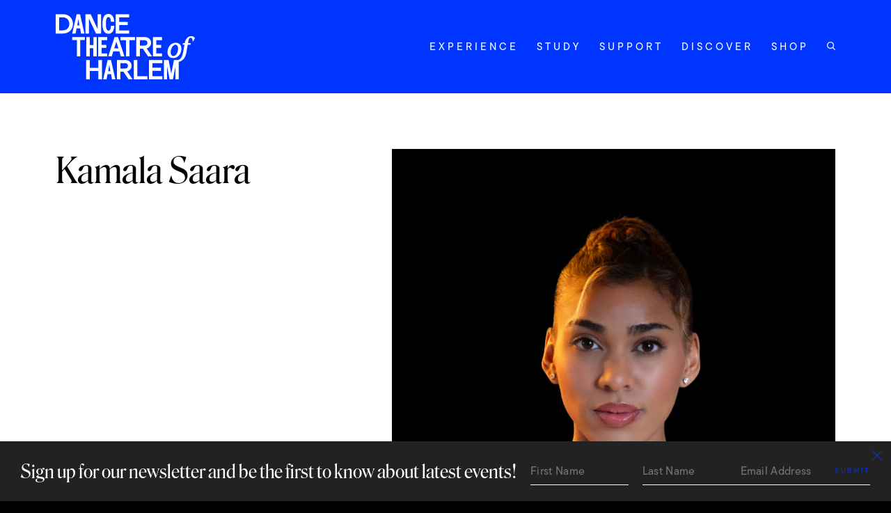

--- FILE ---
content_type: text/html; charset=UTF-8
request_url: https://dancetheatreofharlem.org/people/kamala-saara/
body_size: 48656
content:
<!doctype html>
<html lang="en">
  <head>
    <meta charset="utf-8">
<script type="text/javascript">
/* <![CDATA[ */
var gform;gform||(document.addEventListener("gform_main_scripts_loaded",function(){gform.scriptsLoaded=!0}),document.addEventListener("gform/theme/scripts_loaded",function(){gform.themeScriptsLoaded=!0}),window.addEventListener("DOMContentLoaded",function(){gform.domLoaded=!0}),gform={domLoaded:!1,scriptsLoaded:!1,themeScriptsLoaded:!1,isFormEditor:()=>"function"==typeof InitializeEditor,callIfLoaded:function(o){return!(!gform.domLoaded||!gform.scriptsLoaded||!gform.themeScriptsLoaded&&!gform.isFormEditor()||(gform.isFormEditor()&&console.warn("The use of gform.initializeOnLoaded() is deprecated in the form editor context and will be removed in Gravity Forms 3.1."),o(),0))},initializeOnLoaded:function(o){gform.callIfLoaded(o)||(document.addEventListener("gform_main_scripts_loaded",()=>{gform.scriptsLoaded=!0,gform.callIfLoaded(o)}),document.addEventListener("gform/theme/scripts_loaded",()=>{gform.themeScriptsLoaded=!0,gform.callIfLoaded(o)}),window.addEventListener("DOMContentLoaded",()=>{gform.domLoaded=!0,gform.callIfLoaded(o)}))},hooks:{action:{},filter:{}},addAction:function(o,r,e,t){gform.addHook("action",o,r,e,t)},addFilter:function(o,r,e,t){gform.addHook("filter",o,r,e,t)},doAction:function(o){gform.doHook("action",o,arguments)},applyFilters:function(o){return gform.doHook("filter",o,arguments)},removeAction:function(o,r){gform.removeHook("action",o,r)},removeFilter:function(o,r,e){gform.removeHook("filter",o,r,e)},addHook:function(o,r,e,t,n){null==gform.hooks[o][r]&&(gform.hooks[o][r]=[]);var d=gform.hooks[o][r];null==n&&(n=r+"_"+d.length),gform.hooks[o][r].push({tag:n,callable:e,priority:t=null==t?10:t})},doHook:function(r,o,e){var t;if(e=Array.prototype.slice.call(e,1),null!=gform.hooks[r][o]&&((o=gform.hooks[r][o]).sort(function(o,r){return o.priority-r.priority}),o.forEach(function(o){"function"!=typeof(t=o.callable)&&(t=window[t]),"action"==r?t.apply(null,e):e[0]=t.apply(null,e)})),"filter"==r)return e[0]},removeHook:function(o,r,t,n){var e;null!=gform.hooks[o][r]&&(e=(e=gform.hooks[o][r]).filter(function(o,r,e){return!!(null!=n&&n!=o.tag||null!=t&&t!=o.priority)}),gform.hooks[o][r]=e)}});
/* ]]> */
</script>

    <meta name="viewport" content="width=device-width, initial-scale=1">
    <meta name='robots' content='index, follow, max-image-preview:large, max-snippet:-1, max-video-preview:-1' />
	<style>img:is([sizes="auto" i], [sizes^="auto," i]) { contain-intrinsic-size: 3000px 1500px }</style>
	<style type="text/css">
/*! normalize.css v8.0.0 | MIT License | github.com/necolas/normalize.css */
/* Document
   ========================================================================== */
/**
 * 1. Correct the line height in all browsers.
 * 2. Prevent adjustments of font size after orientation changes in iOS.
 */html{line-height:1.15; /* 1 */-webkit-text-size-adjust:100% /* 2 */}
/* Sections
   ========================================================================== */
/**
 * Remove the margin in all browsers.
 */body{margin:0}
/**
 * Correct the font size and margin on `h1` elements within `section` and
 * `article` contexts in Chrome, Firefox, and Safari.
 */h1{font-size:2em;margin:.67em 0}
/* Grouping content
   ========================================================================== */
/**
 * 1. Add the correct box sizing in Firefox.
 * 2. Show the overflow in Edge and IE.
 */hr{-webkit-box-sizing:content-box;box-sizing:content-box; /* 1 */height:0; /* 1 */overflow:visible /* 2 */}
/**
 * 1. Correct the inheritance and scaling of font size in all browsers.
 * 2. Correct the odd `em` font sizing in all browsers.
 */pre{font-family:monospace,monospace; /* 1 */font-size:1em /* 2 */}
/* Text-level semantics
   ========================================================================== */
/**
 * Remove the gray background on active links in IE 10.
 */a{background-color:transparent}
/**
 * 1. Remove the bottom border in Chrome 57-
 * 2. Add the correct text decoration in Chrome, Edge, IE, Opera, and Safari.
 */abbr[title]{border-bottom:none; /* 1 */text-decoration:underline; /* 2 */-webkit-text-decoration:underline dotted;text-decoration:underline dotted /* 2 */}
/**
 * Add the correct font weight in Chrome, Edge, and Safari.
 */b,strong{font-weight:bolder}
/**
 * 1. Correct the inheritance and scaling of font size in all browsers.
 * 2. Correct the odd `em` font sizing in all browsers.
 */code,kbd,samp{font-family:monospace,monospace; /* 1 */font-size:1em /* 2 */}
/**
 * Add the correct font size in all browsers.
 */small{font-size:80%}
/**
 * Prevent `sub` and `sup` elements from affecting the line height in
 * all browsers.
 */sub,sup{font-size:75%;line-height:0;position:relative;vertical-align:baseline}sub{bottom:-.25em}sup{top:-.5em}
/* Embedded content
   ========================================================================== */
/**
 * Remove the border on images inside links in IE 10.
 */img{border-style:none}
/* Forms
   ========================================================================== */
/**
 * 1. Change the font styles in all browsers.
 * 2. Remove the margin in Firefox and Safari.
 */button,input,optgroup,select,textarea{font-family:inherit; /* 1 */font-size:100%; /* 1 */line-height:1.15; /* 1 */margin:0 /* 2 */}
/**
 * Show the overflow in IE.
 * 1. Show the overflow in Edge.
 */button,input{ /* 1 */overflow:visible}
/**
 * Remove the inheritance of text transform in Edge, Firefox, and IE.
 * 1. Remove the inheritance of text transform in Firefox.
 */button,select{ /* 1 */text-transform:none}
/**
 * Correct the inability to style clickable types in iOS and Safari.
 */[type=button],[type=reset],[type=submit],button{-webkit-appearance:button}
/**
 * Remove the inner border and padding in Firefox.
 */[type=button]::-moz-focus-inner,[type=reset]::-moz-focus-inner,[type=submit]::-moz-focus-inner,button::-moz-focus-inner{border-style:none;padding:0}
/**
 * Restore the focus styles unset by the previous rule.
 */[type=button]:-moz-focusring,[type=reset]:-moz-focusring,[type=submit]:-moz-focusring,button:-moz-focusring{outline:1px dotted ButtonText}
/**
 * Correct the padding in Firefox.
 */fieldset{padding:.35em .75em .625em}
/**
 * 1. Correct the text wrapping in Edge and IE.
 * 2. Correct the color inheritance from `fieldset` elements in IE.
 * 3. Remove the padding so developers are not caught out when they zero out
 *    `fieldset` elements in all browsers.
 */legend{-webkit-box-sizing:border-box;box-sizing:border-box; /* 1 */color:inherit; /* 2 */display:table; /* 1 */max-width:100%; /* 1 */padding:0; /* 3 */white-space:normal /* 1 */}
/**
 * Add the correct vertical alignment in Chrome, Firefox, and Opera.
 */progress{vertical-align:baseline}
/**
 * Remove the default vertical scrollbar in IE 10+.
 */textarea{overflow:auto}
/**
 * 1. Add the correct box sizing in IE 10.
 * 2. Remove the padding in IE 10.
 */[type=checkbox],[type=radio]{-webkit-box-sizing:border-box;box-sizing:border-box; /* 1 */padding:0 /* 2 */}
/**
 * Correct the cursor style of increment and decrement buttons in Chrome.
 */[type=number]::-webkit-inner-spin-button,[type=number]::-webkit-outer-spin-button{height:auto}
/**
 * 1. Correct the odd appearance in Chrome and Safari.
 * 2. Correct the outline style in Safari.
 */[type=search]{-webkit-appearance:textfield; /* 1 */outline-offset:-2px /* 2 */}
/**
 * Remove the inner padding in Chrome and Safari on macOS.
 */[type=search]::-webkit-search-decoration{-webkit-appearance:none}
/**
 * 1. Correct the inability to style clickable types in iOS and Safari.
 * 2. Change font properties to `inherit` in Safari.
 */::-webkit-file-upload-button{-webkit-appearance:button; /* 1 */font:inherit /* 2 */}
/* Interactive
   ========================================================================== */
/*
 * Add the correct display in Edge, IE 10+, and Firefox.
 */details{display:block}
/*
 * Add the correct display in all browsers.
 */summary{display:list-item}
/* Misc
   ========================================================================== */
/**
 * Add the correct display in IE 10+.
 */
/**
 * Add the correct display in IE 10.
 */[hidden],template{display:none}body,html,p{margin:0}h1,h2,h3,h4,h5,h6{border:0;font-size:100%;font:inherit;vertical-align:baseline}
/* HTML5 display-role reset for older browsers */article,aside,details,figcaption,figure,footer,header,hgroup,menu,nav,section{display:block}body{line-height:1;-webkit-font-smoothing:antialiased;-moz-osx-font-smoothing:grayscale}ol,ul{list-style:none}blockquote,q{quotes:none}blockquote:after,blockquote:before,q:after,q:before{content:none}cite{font-style:normal}table{border-collapse:collapse;border-spacing:0}figure{margin:0;padding:0}a,button,input,select,textarea{
  /* &:focus { */
  /*   outline: 0; */
  /* } */}.button,button{cursor:pointer}a{color:inherit}input{border-radius:0}h1,h2,h3,h4,h5,h6{padding:0}select{-webkit-appearance:none;-moz-appearance:none;appearance:none}select::-ms-expand{display:none}input[type=search]::-webkit-search-decoration{display:none}input:-webkit-autofill{background:transparent!important}main:focus,section:focus{outline:none}body,html{margin:0;padding:0;-webkit-font-smoothing:antialiased;text-rendering:optimizeLegibility;font-family:tt-commons-pro,sans-serif;background-color:#000;color:#fff}*{-webkit-box-sizing:border-box;box-sizing:border-box}a{text-decoration:none;color:unset}ul{padding:0;margin:0;list-style:none}h1,h2,h3,h4,h5,h6{font-family:RoslindaleDisplayNarrow,serif;margin:0;display:block}p{margin:0}
/* h1 */.main-title,.wysiwyg h1,body#tinymce h1{font-size:40px;line-height:1.05em;font-weight:300}@media (min-width:800px){.main-title,.wysiwyg h1,body#tinymce h1{font-size:55px;line-height:1.07em}}@media (min-width:1000px){.main-title,.wysiwyg h1,body#tinymce h1{font-size:60px;line-height:1.14em}}@media (min-width:1280px){.main-title,.wysiwyg h1,body#tinymce h1{font-size:80px;line-height:1.17em}}
/* h2 */.secondary-title,.wysiwyg h2,body#tinymce h2{font-size:26px;line-height:1.2em}@media (min-width:800px){.secondary-title,.wysiwyg h2,body#tinymce h2{font-size:35px}}@media (min-width:1000px){.secondary-title,.wysiwyg h2,body#tinymce h2{font-size:40px;line-height:1.18em}}@media (min-width:1280px){.secondary-title,.wysiwyg h2,body#tinymce h2{font-size:50px;line-height:1.22em}}
/* h3 */.grid-cards__item--quote .quote-carousel-item__quote,.subheading,.three-up--page-404 .section-header__title,.wysiwyg h3,body#tinymce h3{font-size:22px;line-height:1.27em}@media (min-width:600px){.grid-cards__item--quote .quote-carousel-item__quote,.subheading,.three-up--page-404 .section-header__title,.wysiwyg h3,body#tinymce h3{font-size:20px;line-height:1.35em}}@media (min-width:1000px){.grid-cards__item--quote .quote-carousel-item__quote,.subheading,.three-up--page-404 .section-header__title,.wysiwyg h3,body#tinymce h3{font-size:27px;line-height:1.11em}}@media (min-width:1280px){.grid-cards__item--quote .quote-carousel-item__quote,.subheading,.three-up--page-404 .section-header__title,.wysiwyg h3,body#tinymce h3{font-size:35px;line-height:1.14em}}
/* h4 */.nav-slideout-menu .menu-item a,.secondary-subheading,.wysiwyg h4,body#tinymce h4{font-size:19px;line-height:1.37em}@media (min-width:600px){.nav-slideout-menu .menu-item a,.secondary-subheading,.wysiwyg h4,body#tinymce h4{font-size:16px;line-height:1.56em}}@media (min-width:800px){.nav-slideout-menu .menu-item a,.secondary-subheading,.wysiwyg h4,body#tinymce h4{font-size:18px;line-height:1.38em}}@media (min-width:1000px){.nav-slideout-menu .menu-item a,.secondary-subheading,.wysiwyg h4,body#tinymce h4{font-size:26px;line-height:1.07em}}.button,.button--transparent,.button-default,.button-inline,.footer__button,.ginput_complex>span label,.label,.nav-slideout .search-enter-submit,.newsletter .gform_wrapper .gform_footer input[type=submit]{font-size:10px;text-transform:uppercase;letter-spacing:.267em;line-height:2.6em;font-weight:500}.label-menu,.main-menu>.menu-item>a{font-size:10px;text-transform:uppercase;letter-spacing:.167em;line-height:2em;font-weight:500}@media (min-width:800px){.label-menu,.main-menu>.menu-item>a{font-size:12px;letter-spacing:.267em;line-height:2.6em}}.gfield_label,.label-large{font-size:12px;letter-spacing:.080625em;line-height:.875em}.gfield_label,.label-huge,.label-large{text-transform:uppercase;font-weight:500}.label-huge{font-size:15px;letter-spacing:.267em;line-height:2.6em}.card-intro--carousel .card-intro__block--description.wysiwyg,.card-intro--carousel .card-intro__block--description.wysiwyg p,.card-intro--home .card-intro__block--description,.card-intro--overlay .card-intro__block--description,.card-intro--row .card-intro__block--description.wysiwyg,.gform_wrapper input,.gform_wrapper select,.ginput_container_checkbox label,.intro-text__block-content.wysiwyg,.intro-text__block-content.wysiwyg p,.paragraph,.tour-listing__extra-info.wysiwyg,.tour-listing__extra-info.wysiwyg p{font-size:14px;line-height:1.55em;letter-spacing:.02em;font-weight:100}@media (min-width:800px){.card-intro--carousel .card-intro__block--description.wysiwyg,.card-intro--carousel .card-intro__block--description.wysiwyg p,.card-intro--home .card-intro__block--description,.card-intro--overlay .card-intro__block--description,.card-intro--row .card-intro__block--description.wysiwyg,.gform_wrapper input,.gform_wrapper select,.ginput_container_checkbox label,.intro-text__block-content.wysiwyg,.intro-text__block-content.wysiwyg p,.paragraph,.tour-listing__extra-info.wysiwyg,.tour-listing__extra-info.wysiwyg p{font-size:15px;letter-spacing:.02em}}@media (min-width:1000px){.card-intro--carousel .card-intro__block--description.wysiwyg,.card-intro--carousel .card-intro__block--description.wysiwyg p,.card-intro--home .card-intro__block--description,.card-intro--overlay .card-intro__block--description,.card-intro--row .card-intro__block--description.wysiwyg,.gform_wrapper input,.gform_wrapper select,.ginput_container_checkbox label,.intro-text__block-content.wysiwyg,.intro-text__block-content.wysiwyg p,.paragraph,.tour-listing__extra-info.wysiwyg,.tour-listing__extra-info.wysiwyg p{font-size:16px}}.paragraph-blog,.wysiwyg,.wysiwyg ol,.wysiwyg p,.wysiwyg ul,body#tinymce,body#tinymce ol,body#tinymce p,body#tinymce ul{font-size:16px;line-height:1.5625em;letter-spacing:.0175em}@media (min-width:600px){.paragraph-blog,.wysiwyg,.wysiwyg ol,.wysiwyg p,.wysiwyg ul,body#tinymce,body#tinymce ol,body#tinymce p,body#tinymce ul{letter-spacing:normal;font-size:17px;line-height:1.5882em}}@media (min-width:1000px){.paragraph-blog,.wysiwyg,.wysiwyg ol,.wysiwyg p,.wysiwyg ul,body#tinymce,body#tinymce ol,body#tinymce p,body#tinymce ul{font-size:18px;line-height:1.6667em}}@media (min-width:1280px){.paragraph-blog,.wysiwyg,.wysiwyg ol,.wysiwyg p,.wysiwyg ul,body#tinymce,body#tinymce ol,body#tinymce p,body#tinymce ul{font-size:20px;line-height:1.5em}}.small{font-size:11px;line-height:1.72em;font-weight:100}.lead-in,.wysiwyg .intro-text,body#tinymce .intro-text{font-size:17px;line-height:1.35em}@media (min-width:600px){.lead-in,.wysiwyg .intro-text,body#tinymce .intro-text{font-size:20px;line-height:1.45em}}@media (min-width:800px){.lead-in,.wysiwyg .intro-text,body#tinymce .intro-text{font-size:22px;line-height:1.4em}}@media (min-width:1000px){.lead-in,.wysiwyg .intro-text,body#tinymce .intro-text{font-size:24px}}.quote-text,.wysiwyg blockquote,.wysiwyg blockquote p,body#tinymce blockquote,body#tinymce blockquote p{font-size:22px;line-height:1.27em}@media (min-width:600px){.quote-text,.wysiwyg blockquote,.wysiwyg blockquote p,body#tinymce blockquote,body#tinymce blockquote p{font-size:27px;line-height:1.12em}}@media (min-width:1000px){.quote-text,.wysiwyg blockquote,.wysiwyg blockquote p,body#tinymce blockquote,body#tinymce blockquote p{font-size:35px;line-height:1.23em}}@media (min-width:1280px){.quote-text,.wysiwyg blockquote,.wysiwyg blockquote p,body#tinymce blockquote,body#tinymce blockquote p{font-size:45px;line-height:1.288em}}.accented{color:#0034ff}sup{top:-1.1em;font-size:37.5%}.container{
  /* Removed by request of design - do not revert */
  /* max-width: var(--container-max-width); */padding:0 26px;margin-left:auto;margin-right:auto}@media (min-width:600px){.container{padding:0 60px}}@media (min-width:800px){.container{padding:0 40px}}@media (min-width:1000px){.container{padding:0 60px}}@media (min-width:1280px){.container{padding:0 80px}}.section-gutter{padding-top:40px;padding-bottom:40px}@media (min-width:600px){.section-gutter{padding-top:60px;padding-bottom:60px}}@media (min-width:800px){.section-gutter{padding-top:65px;padding-bottom:65px}}@media (min-width:1000px){.section-gutter{padding-top:80px;padding-bottom:80px}}@media (min-width:1280px){.section-gutter{padding-top:100px;padding-bottom:100px}}.section-gutter--no-result{display:block;width:100%;margin:0;border:none}.button-inline{display:inline-block;min-width:190px;padding:7px 25px 9px;border:1px solid #0034ff;text-decoration:none}.button,.button--transparent,.button-default,.footer__button{position:relative;display:-webkit-inline-box;display:-webkit-inline-flex;display:-ms-inline-flexbox;display:inline-flex;-webkit-box-align:center;-webkit-align-items:center;-ms-flex-align:center;align-items:center;-webkit-box-pack:center;-webkit-justify-content:center;-ms-flex-pack:center;justify-content:center;min-height:35px;min-width:150px;padding:0;text-transform:uppercase;text-decoration:none;text-align:center;cursor:pointer;overflow:hidden;z-index:1}@media (min-width:800px){.button,.button--transparent,.button-default,.footer__button{min-height:42px;min-width:212px}}.button{color:#000;background:#ffbe00}.button *{position:relative;display:-webkit-box;display:-webkit-flex;display:-ms-flexbox;display:flex;width:100%;margin:1px;padding:5px 10px 4px;-webkit-box-align:center;-webkit-align-items:center;-ms-flex-align:center;align-items:center;-webkit-box-pack:center;-webkit-justify-content:center;-ms-flex-pack:center;justify-content:center}@media (min-width:800px){.button *{padding:7px 15px}}.button:after,.button :after,.button:before,.button :before{content:"";display:block;position:absolute;-webkit-box-sizing:border-box;box-sizing:border-box;-webkit-transition:all .3s;-o-transition:all .3s;transition:all .3s;-webkit-transition-timing-function:cubic-bezier(.75,0,.125,1);-o-transition-timing-function:cubic-bezier(.75,0,.125,1);transition-timing-function:cubic-bezier(.75,0,.125,1)}.button:before{z-index:-1}.button:after,.button :after{left:50%;bottom:0;width:100%;height:1px;-webkit-transform:translate3d(-50%,0,0);transform:translate3d(-50%,0,0)}.button:after{z-index:2;-webkit-transition:all .3s;-o-transition:all .3s;transition:all .3s}.button:before{left:0;bottom:100%;width:100%;height:100%}.button :before{top:0;left:50%;width:0;height:1px;-webkit-transform:translate3d(-50%,0,0);transform:translate3d(-50%,0,0)}.button :after{z-index:-1}.button:hover,.button:hover:before{background-color:#a6762d}.button:hover:before{bottom:0}.button:hover :before{width:100%}.button:hover:after{width:0;-webkit-transition-delay:.2s;-o-transition-delay:.2s;transition-delay:.2s}.button--solid,.card-intro--row .card-intro__button{background:#0034ff;color:#fff;text-decoration:none}.button--solid:after,.card-intro--row .card-intro__button:after{content:none}.button--solid:before,.card-intro--row .card-intro__button:before{top:0;left:0;opacity:0;visibility:hidden;background:#0029cc;-webkit-transition:opacity .15s ease,visibility .15s ease;-o-transition:.15s opacity ease,.15s visibility ease;transition:opacity .15s ease,visibility .15s ease}.button--solid:hover,.card-intro--row .card-intro__button:hover{background-color:#0029cc}.button--solid:hover:before,.card-intro--row .card-intro__button:hover:before{opacity:1;visibility:visible;background-color:#0029cc}.button--solid :after,.button--solid :before,.card-intro--row .card-intro__button :after,.card-intro--row .card-intro__button :before{display:none}span.button{padding:7px 15px}span.button *{padding:0;margin:0}.svg-play path{fill:transparent;stroke:#fff;stroke-dasharray:160;stroke-dashoffset:0;stroke-width:4px}@media (min-width:800px){.svg-play path{stroke-width:3px}}.arrow-animation{display:inline-block;position:relative;margin-left:5px;padding-left:15px;overflow:hidden}.arrow-animation,.arrow-animation-icon{width:20px;height:20px}@media (min-width:600px){.arrow-animation,.arrow-animation-icon{width:25px;height:22px}}@media (min-width:1280px){.arrow-animation,.arrow-animation-icon{width:28px;height:31px}}.arrow-animation-icon{position:absolute;display:inline-block;top:50%;left:0;color:#0034ff;-webkit-transform:translate3d(0,-50%,0);transform:translate3d(0,-50%,0)}.arrow-animation-icon.clone{-webkit-transform:translate3d(-150%,-50%,0);transform:translate3d(-150%,-50%,0)}.arrow-animation-hover:hover .arrow-animation-icon,.arrow-animation:hover .arrow-animation-icon{-webkit-transition:.5s cubic-bezier(.77,.5,.275,1) .1s;-o-transition:.5s cubic-bezier(.77,.5,.275,1) .1s;transition:.5s cubic-bezier(.77,.5,.275,1) .1s}.arrow-animation-hover:hover .arrow-animation-icon.clone,.arrow-animation:hover .arrow-animation-icon.clone{-webkit-transform:translate3d(0,-50%,0);transform:translate3d(0,-50%,0)}.arrow-animation-hover:hover .arrow-animation-icon:not(.clone),.arrow-animation:hover .arrow-animation-icon:not(.clone){-webkit-transform:translate3d(150%,-50%,0);transform:translate3d(150%,-50%,0)}.button--transparent,.footer__button{background:transparent;border:1px solid #fff;-webkit-transform:translateZ(0);transform:translateZ(0);-webkit-transition-delay:.15s;-o-transition-delay:.15s;transition-delay:.15s;z-index:2;overflow:visible;line-height:35px}@media (min-width:800px){.button--transparent,.footer__button{min-height:40px;line-height:40px}}.button--transparent *,.footer__button *{padding:0;margin:0;background:transparent}.button--transparent :after,.button--transparent :before,.footer__button :after,.footer__button :before{display:none}.button--transparent:after,.button--transparent:before,.footer__button:after,.footer__button:before{content:"";position:absolute;left:50%;-webkit-transform:translateX(-50%);-ms-transform:translateX(-50%);transform:translateX(-50%)}.button--transparent:before,.footer__button:before{top:-1px;width:0;height:1px;border-width:1px 1px 0;border-style:solid;border-color:#000;background:transparent;z-index:-1;opacity:0;-webkit-transition:width .15s ease 0.3s,height .15s ease .15s,opacity 0s ease 0.45s;-o-transition:.15s width ease 0.3s,.15s height ease .15s,0s opacity ease 0.45s;transition:width .15s ease 0.3s,height .15s ease .15s,opacity 0s ease 0.45s}.button--transparent:after,.footer__button:after{background:#fff;z-index:-1;bottom:-1px;width:calc(100% + 1px * 2);max-width:102%;height:1px;-webkit-transition:max-width .15s ease;-o-transition:.15s max-width ease;transition:max-width .15s ease}.button--transparent:hover,.footer__button:hover{border-color:#000;-webkit-transition:border-color .15s ease 0.3s;-o-transition:.15s border-color ease 0.3s;transition:border-color .15s ease 0.3s}.button--transparent:hover:before,.footer__button:hover:before{width:calc(100% + 2px);height:100%;opacity:1;-webkit-transition:width .15s ease,height .15s ease .15s,opacity 0s ease 0s;-o-transition:.15s width ease,.15s height ease .15s,0s opacity ease 0s;transition:width .15s ease,height .15s ease .15s,opacity 0s ease 0s}.button--transparent:hover:after,.footer__button:hover:after{max-width:0;-webkit-transition:max-width .15s ease 0.3s;-o-transition:.15s max-width ease 0.3s;transition:max-width .15s ease 0.3s}.footer__button{color:#fff}@media (min-width:800px){.footer__button{min-width:212px}}.wysiwyg,body#tinymce{-webkit-font-smoothing:antialiased;-moz-osx-font-smoothing:grayscale;font-family:tt-commons-pro,sans-serif}
/* Typography */.wysiwyg b,.wysiwyg strong,body#tinymce b,body#tinymce strong{font-weight:700}.wysiwyg h1,.wysiwyg h2,.wysiwyg h3,.wysiwyg h4,.wysiwyg h5,.wysiwyg h6,body#tinymce h1,body#tinymce h2,body#tinymce h3,body#tinymce h4,body#tinymce h5,body#tinymce h6{font-family:RoslindaleDisplayNarrow,serif}.wysiwyg h1 strong,.wysiwyg h2 strong,.wysiwyg h3 strong,.wysiwyg h4 strong,.wysiwyg h5 strong,.wysiwyg h6 strong,body#tinymce h1 strong,body#tinymce h2 strong,body#tinymce h3 strong,body#tinymce h4 strong,body#tinymce h5 strong,body#tinymce h6 strong{font-weight:400}.wysiwyg .intro-text,body#tinymce .intro-text{color:#000}.wysiwyg hr,body#tinymce hr{margin:0;border:0;border-bottom:1px solid #0034ff}.wysiwyg blockquote,body#tinymce blockquote{margin:0;padding:30px 0;border:1px solid #0034ff;border-left-width:0;border-right-width:0;text-align:center}@media (min-width:800px){.wysiwyg blockquote,body#tinymce blockquote{padding:25px 0 35px}}@media (min-width:1000px){.wysiwyg blockquote,body#tinymce blockquote{padding:35px 0 40px}}@media (min-width:1280px){.wysiwyg blockquote,body#tinymce blockquote{padding:55px 0 75px}}.wysiwyg figcaption,body#tinymce figcaption{text-align:center;color:#5f5f5f}
/*List*/.wysiwyg li,body#tinymce li{-webkit-box-flex:1;-webkit-flex:1 1 100%;-ms-flex:1 1 100%;flex:1 1 100%;min-width:100%;margin-top:2px;position:relative;padding:0 10px 0 55px}@media (min-width:1280px){.wysiwyg li,body#tinymce li{margin-top:7px}}.wysiwyg li:first-child,body#tinymce li:first-child{margin-top:0}.wysiwyg li ol,.wysiwyg li ul,body#tinymce li ol,body#tinymce li ul{margin-top:2px;margin-left:-55px}@media (min-width:1280px){.wysiwyg li ol,.wysiwyg li ul,body#tinymce li ol,body#tinymce li ul{margin-top:15px}}.wysiwyg li ul li:before,body#tinymce li ul li:before{content:"\002D";top:0;width:0}.wysiwyg ul,body#tinymce ul{list-style:none;padding-left:0}.wysiwyg ul ul,body#tinymce ul ul{list-style:none;padding-left:25px}.wysiwyg ul li:before,body#tinymce ul li:before{content:"";position:absolute;top:7px;left:30px;display:block;width:6px;height:6px;border-radius:50%;background:#000}@media (min-width:800px){.wysiwyg ul li:before,body#tinymce ul li:before{width:4px;height:4px;top:9px}}.wysiwyg ol,body#tinymce ol{margin-left:40px;padding-left:0;list-style:decimal}.wysiwyg ol li,body#tinymce ol li{padding:0 10px 0 15px}
/*Link*/.wysiwyg :not(.button) a,body#tinymce :not(.button) a{display:inline-block;position:relative;-webkit-transition:all .3s ease;-o-transition:all .3s ease;transition:all .3s ease;text-decoration:underline;-webkit-text-decoration-color:#0034ff;text-decoration-color:#0034ff}.wysiwyg :not(.button) a:hover,body#tinymce :not(.button) a:hover{color:#0034ff}
/*Button*/.wysiwyg .button:hover a,body#tinymce .button:hover a{color:#fff}.wysiwyg .button a,body#tinymce .button a{text-decoration:none}.wysiwyg .button a:hover,body#tinymce .button a:hover{color:#fff}
/*Video*/.wysiwyg .rte__video-wrapper,body#tinymce .rte__video-wrapper{position:relative;padding-bottom:56.25%; /* 16:9 */padding-top:25px;height:0;margin:20px 0;background:#000;overflow:hidden}.wysiwyg .rte__video-wrapper iframe,body#tinymce .rte__video-wrapper iframe{position:absolute;top:0;left:0;width:100%!important;height:100%!important}.wysiwyg .rte__video-wrapper+*,body#tinymce .rte__video-wrapper+*{margin-top:30px}.wysiwyg iframe,body#tinymce iframe{max-width:100%;display:block}
/*Images, Gallery*/.wysiwyg figure,.wysiwyg img,body#tinymce figure,body#tinymce img{max-width:100%;height:auto}.wysiwyg .alignleft,body#tinymce .alignleft{float:left;margin-right:8px}.wysiwyg .alignright,body#tinymce .alignright{float:right;margin-left:8px}.wysiwyg .aligncenter,body#tinymce .aligncenter{display:block;margin:8px auto 0}.wysiwyg .alignnone,body#tinymce .alignnone{float:none;margin:0}.wysiwyg .aligncenter img,.wysiwyg .alignnone img,.wysiwyg .alignright img,body#tinymce .aligncenter img,body#tinymce .alignnone img,body#tinymce .alignright img{width:100%;max-width:100%;height:auto;display:block}.wysiwyg .wp-caption-text,body#tinymce .wp-caption-text{margin-top:15px}@media (min-width:800px){.wysiwyg .wp-caption-text,body#tinymce .wp-caption-text{margin-top:20px}}.wysiwyg .wp-more-tag,body#tinymce .wp-more-tag{width:96%;height:16px;margin:15px auto 0;float:none}.wysiwyg .gallery,body#tinymce .gallery{display:-webkit-box;display:-webkit-flex;display:-ms-flexbox;display:flex;-webkit-box-pack:justify;-webkit-justify-content:space-between;-ms-flex-pack:justify;justify-content:space-between}.wysiwyg .gallery-item,body#tinymce .gallery-item{margin-top:0;width:calc(50% - 3px)}@media (min-width:1000px){.wysiwyg .gallery-item,body#tinymce .gallery-item{width:calc(50% - 5px)}}
/*Spacing between elements*/.wysiwyg *+p,body#tinymce *+p{margin-top:13px}@media (min-width:800px){.wysiwyg *+p,body#tinymce *+p{margin-top:21px}}@media (min-width:1000px){.wysiwyg *+p,body#tinymce *+p{margin-top:30px}}@media (min-width:1280px){.wysiwyg *+p,body#tinymce *+p{margin-top:20px}}.wysiwyg *+h2,body#tinymce *+h2{margin-top:30px}@media (min-width:800px){.wysiwyg *+h2,body#tinymce *+h2{margin-top:20px}}@media (min-width:1000px){.wysiwyg *+h2,body#tinymce *+h2{margin-top:30px}}@media (min-width:1280px){.wysiwyg *+h2,body#tinymce *+h2{margin-top:40px}}.wysiwyg *+ol,.wysiwyg *+ul,body#tinymce *+ol,body#tinymce *+ul{margin-top:10px}@media (min-width:800px){.wysiwyg *+ol,.wysiwyg *+ul,body#tinymce *+ol,body#tinymce *+ul{margin-top:15px}}.wysiwyg *+h3,body#tinymce *+h3{margin-top:17px}@media (min-width:800px){.wysiwyg *+h3,body#tinymce *+h3{margin-top:30px}}@media (min-width:1000px){.wysiwyg *+h3,body#tinymce *+h3{margin-top:40px}}@media (min-width:1280px){.wysiwyg *+h3,body#tinymce *+h3{margin-top:45px}}.wysiwyg *+figure,body#tinymce *+figure{margin-top:25px}@media (min-width:800px){.wysiwyg *+figure,body#tinymce *+figure{margin-top:40px}}@media (min-width:1000px){.wysiwyg *+figure,body#tinymce *+figure{margin-top:20px}}@media (min-width:1280px){.wysiwyg *+figure,body#tinymce *+figure{margin-top:50px}}.wysiwyg *+blockquote,.wysiwyg *+hr,body#tinymce *+blockquote,body#tinymce *+hr{margin-top:25px}@media (min-width:800px){.wysiwyg *+blockquote,.wysiwyg *+hr,body#tinymce *+blockquote,body#tinymce *+hr{margin-top:35px}}@media (min-width:1000px){.wysiwyg *+blockquote,.wysiwyg *+hr,body#tinymce *+blockquote,body#tinymce *+hr{margin-top:40px}}.wysiwyg *+.gallery,.wysiwyg *+.video-wysiwyg,body#tinymce *+.gallery,body#tinymce *+.video-wysiwyg{margin-top:40px}@media (min-width:1280px){.wysiwyg *+.gallery,.wysiwyg *+.video-wysiwyg,body#tinymce *+.gallery,body#tinymce *+.video-wysiwyg{margin-top:50px}}.wysiwyg img+figcaption,body#tinymce img+figcaption{margin-top:15px}@media (min-width:1000px){.wysiwyg img+figcaption,body#tinymce img+figcaption{margin-top:20px}}@media (min-width:1280px){.wysiwyg img+figcaption,body#tinymce img+figcaption{margin-top:25px}}.wysiwyg .gallery+*,.wysiwyg .wp-caption+*,body#tinymce .gallery+*,body#tinymce .wp-caption+*{margin-top:40px}@media (min-width:1280px){.wysiwyg .gallery+*,.wysiwyg .wp-caption+*,body#tinymce .gallery+*,body#tinymce .wp-caption+*{margin-top:50px}}.icon{display:inline-block}.icon svg{width:100%;height:auto;vertical-align:middle}.icon-close{position:relative;display:block}.icon-close:after,.icon-close:before{position:absolute;top:0;left:0;right:0;bottom:0;-webkit-transition:background .3s ease-in-out;-o-transition:background .3s ease-in-out;transition:background .3s ease-in-out;content:"";width:25px;height:1px;display:block;background:#0034ff}.icon-close:before{-webkit-transform:rotate(45deg);-ms-transform:rotate(45deg);transform:rotate(45deg)}.icon-close:after{-webkit-transform:rotate(-45deg);-ms-transform:rotate(-45deg);transform:rotate(-45deg)}.card-intro{width:100%;color:#fff}@media (min-width:1280px){.two-up--page-flexible-second .card-intro{padding-right:40px;padding-left:40px}}.card-intro__inner{position:relative}@media (min-width:600px){.card-intro__inner{display:-webkit-box;display:-webkit-flex;display:-ms-flexbox;display:flex;-webkit-box-orient:vertical;-webkit-box-direction:normal;-webkit-flex-direction:column;-ms-flex-direction:column;flex-direction:column;-webkit-box-flex:1;-webkit-flex:1 0 auto;-ms-flex:1 0 auto;flex:1 0 auto}}.card-intro__figure:before{content:"";display:block;padding-bottom:100%}.card-intro__figure{position:relative;overflow:hidden}.card-intro__sub-label{font-weight:400}.card-intro__image{position:absolute;top:0;left:0;right:0;bottom:0;-webkit-transition:all .3s ease-in-out;-o-transition:all .3s ease-in-out;transition:all .3s ease-in-out}.card-intro__content{position:relative;width:100%;z-index:1}
/* Horizontal row modifier */.card-intro--row .card-intro__inner{margin-left:-10px;margin-right:-10px;
    /* critical */display:-webkit-box;display:-webkit-flex;display:-ms-flexbox;display:flex;-webkit-box-orient:horizontal;-webkit-box-direction:normal;-webkit-flex-direction:row;-ms-flex-direction:row;flex-direction:row;-webkit-flex-wrap:wrap;-ms-flex-wrap:wrap;flex-wrap:wrap}@media (min-width:800px){.card-intro--row .card-intro__inner{margin-left:-10px;margin-right:-10px/*critical*/}}@media (min-width:1000px){.card-intro--row .card-intro__inner{margin-left:-14px;margin-right:-14px/*critical*/}}@media (min-width:1280px){.card-intro--row .card-intro__inner{margin-left:-20px;margin-right:-20px/*critical*/}}.card-intro--row .card-intro__inner{position:relative;-webkit-box-align:center;-webkit-align-items:center;-ms-flex-align:center;align-items:center}.card-intro--row .card-intro__figure-link{display:block}.card-intro--row .card-intro__content,.card-intro--row .card-intro__figure{padding-left:10px;padding-right:10px
    /* critical */}@media (min-width:800px){.card-intro--row .card-intro__content,.card-intro--row .card-intro__figure{padding-left:10px;padding-right:10px/*critical*/}}@media (min-width:1000px){.card-intro--row .card-intro__content,.card-intro--row .card-intro__figure{padding-left:14px;padding-right:14px/*critical*/}}@media (min-width:1280px){.card-intro--row .card-intro__content,.card-intro--row .card-intro__figure{padding-left:20px;padding-right:20px/*critical*/}}.card-intro--row .card-intro__figure:before{content:none}.card-intro--row .card-intro__figure{width:40%}@media (min-width:800px){.card-intro--row .card-intro__figure{width:100%}}.card-intro--row .card-intro__image:before{content:"";display:block;padding-bottom:82.7957%}.card-intro--row .card-intro__image{position:relative}@media (min-width:800px){.card-intro--row .card-intro__image:before{content:"";display:block;padding-bottom:80.43478%}}@media (min-width:1000px){.card-intro--row .card-intro__image:before{content:"";display:block;padding-bottom:83.33333%}}@media (min-width:1280px){.card-intro--row .card-intro__image:before{content:"";display:block;padding-bottom:60%}}.card-intro--row .card-intro__content{width:100%;margin-top:15px}@media (min-width:800px){.card-intro--row .card-intro__content{width:66.666%;margin-top:0}}.card-intro--row .card-intro__content-inner{position:relative;margin-top:5px}@media (min-width:800px){.card-intro--row .card-intro__content-inner{margin-top:0;padding-left:10px}}@media (min-width:1000px){.card-intro--row .card-intro__content-inner{padding-left:0}}.card-intro--row .card-intro__block--description{margin-top:5px}@media (min-width:800px){.card-intro--row .card-intro__block--description{max-width:65%}}.card-intro--row .card-intro__block--footer{margin-top:20px;text-align:center}@media (min-width:800px){.card-intro--row .card-intro__block--footer{text-align:left}}.class-listing--search .card-intro--row .card-intro__block--footer .card-intro__button{display:none}.card-intro--row .card-intro__icon{width:35px;margin-left:0}@media (min-width:1000px){.card-intro--row .card-intro__icon{width:40px}}@media (min-width:1280px){.card-intro--row .card-intro__icon{width:48px}}.card-intro--row .card-intro__icon.clone{position:absolute;top:0;right:100%;opacity:0;-webkit-transform:translate3d(-120px,0,0);transform:translate3d(-120px,0,0)}.card-intro--row .card-intro__icon.clone path{stroke:#0029cc}.card-intro--row .card-intro__icon:not(.clone){position:relative;z-index:2}.card-intro--row .card-intro__icon-text{position:absolute;right:148px;top:50%;display:block;width:120px;-webkit-transform:translate3d(0,-50%,0);transform:translate3d(0,-50%,0);text-align:right;color:#0029cc}@media (min-width:1000px){.card-intro--row .card-intro__icon-text{right:152px}}@media (min-width:1280px){.card-intro--row .card-intro__icon-text{right:160px}}.card-intro--row .card-intro__icon-text:after{position:absolute;content:"";display:block;top:-5px;left:0;right:0;bottom:-5px;background:#000;z-index:1}.card-intro--row .card-intro__cta{position:absolute;right:-120px;top:50%;padding-left:120px;padding-right:120px;-webkit-transform:translate3d(0,-50%,0);transform:translate3d(0,-50%,0);overflow:hidden}.card-intro--row .card-intro__cta:hover .card-intro__icon.clone{right:120px;opacity:1;-webkit-transform:translateZ(0);transform:translateZ(0);-webkit-transition:.5s cubic-bezier(.77,0,.175,1) .1s;-o-transition:.5s cubic-bezier(.77,0,.175,1) .1s;transition:.5s cubic-bezier(.77,0,.175,1) .1s;-webkit-transition-delay:.3s;-o-transition-delay:.3s;transition-delay:.3s}.card-intro--row .card-intro__cta:hover .card-intro__icon:not(.clone){-webkit-transform:translate3d(100%,0,0);transform:translate3d(100%,0,0);-webkit-transition:.3s cubic-bezier(.77,0,.175,1) .1s;-o-transition:.3s cubic-bezier(.77,0,.175,1) .1s;transition:.3s cubic-bezier(.77,0,.175,1) .1s;opacity:0}.card-intro--row .card-intro__cta:hover .card-intro__icon-text:after{-webkit-transform:translate3d(100%,0,0);transform:translate3d(100%,0,0);-webkit-transition:.5s cubic-bezier(.77,0,.175,1) .1s;-o-transition:.5s cubic-bezier(.77,0,.175,1) .1s;transition:.5s cubic-bezier(.77,0,.175,1) .1s;-webkit-transition-delay:.3s;-o-transition-delay:.3s;transition-delay:.3s;opacity:0}@media (min-width:1000px){.card-intro--row .card-intro__sub-label{margin-top:10px}}.card-intro--row .card-intro__button{width:100%}@media (min-width:800px){.card-intro--row .card-intro__button{width:auto}}.card-intro--row .card-intro__button span{background:transparent}.card-intro--row .card-intro__button span:after{display:none}.card-intro--row .card-intro__link--mobile{position:relative;display:inline-block;margin-top:20px}@media (min-width:800px){.card-intro--row .card-intro__link--mobile{display:none}}.card-intro--row .card-intro__icon--mobile:not(.clone){position:absolute;right:0;top:50%;display:block;width:5px;-webkit-transform:translate3d(10px,-50%,0);transform:translate3d(10px,-50%,0)}.card-intro--row .card-intro__icon--mobile:not(.clone) path{stroke-width:4}.card-intro--row .card-intro__header{width:100%;display:-webkit-box;display:-webkit-flex;display:-ms-flexbox;display:flex;-webkit-box-align:center;-webkit-align-items:center;-ms-flex-align:center;align-items:center}@media (min-width:800px){.card-intro--row .card-intro__header{width:33.333%}}.card-intro--row .card-intro__title{display:none}@media (min-width:800px){.card-intro--row .card-intro__title{display:block}}.card-intro--row .card-intro__title--mobile{display:block;width:60%;padding-left:10px}@media (min-width:800px){.card-intro--row .card-intro__title--mobile{display:none}}.class-listing__item{margin-bottom:60px}@media (min-width:800px){.class-listing__item{margin-bottom:40px}}@media (min-width:1000px){.class-listing__item{margin-bottom:50px}}@media (min-width:1280px){.class-listing__item{margin-bottom:100px}}.class-listing__item:last-child{margin-bottom:0}.footer__menu{display:-webkit-box;display:-webkit-flex;display:-ms-flexbox;display:flex;-webkit-box-pack:center;-webkit-justify-content:center;-ms-flex-pack:center;justify-content:center;-webkit-flex-wrap:wrap;-ms-flex-wrap:wrap;flex-wrap:wrap;margin:0 -10px 20px}@media (min-width:800px){.footer__menu{margin-bottom:41px}}@media (min-width:1000px){.footer__menu{margin-bottom:37px}}@media (min-width:1440px){.footer__menu{margin-bottom:58px}}.footer__menu .menu-item{display:-webkit-box;display:-webkit-flex;display:-ms-flexbox;display:flex;-webkit-flex-wrap:wrap;-ms-flex-wrap:wrap;flex-wrap:wrap;margin-bottom:2px;padding:0 10px}.footer__menu .menu-item a{color:#fff;-webkit-transition:opacity .3s ease-in-out,color .3s ease-in-out;-o-transition:opacity .3s ease-in-out,color .3s ease-in-out;transition:opacity .3s ease-in-out,color .3s ease-in-out}.footer__menu .menu-item a:hover{font-weight:700}@media (min-width:600px){.footer__menu .menu-item{padding:0 13px;margin-bottom:0}}.footer__hero-text{margin-top:22px}@media (min-width:800px){.footer__hero-text{margin-top:30px;text-align:center}}.footer__block--slogan{width:100%;text-align:center;color:#fff;margin-bottom:42px}@media (min-width:800px){.footer__block--slogan{width:calc(8/12 * 100% + 20px);margin-bottom:55px}}@media (min-width:1000px){.footer__block--slogan{width:58.33333%;margin-bottom:95px}}@media (min-width:1440px){.footer__block--slogan{width:calc(6/12 * 100% + 20px);margin-bottom:112px}}.hero .arrow-animation,.hero .hero-home__icon{display:-webkit-inline-box;display:-webkit-inline-flex;display:-ms-inline-flexbox;display:inline-flex;justify-items:center;-webkit-box-align:center;-webkit-align-items:center;-ms-flex-align:center;align-items:center;width:34px;height:32px;padding-left:0}@media (min-width:800px){.hero .arrow-animation,.hero .hero-home__icon{height:45px}}@media (min-width:1000px){.hero .arrow-animation,.hero .hero-home__icon{width:42px;height:50px}}@media (min-width:1280px){.hero .arrow-animation,.hero .hero-home__icon{width:50px;height:72px}}.hero--classes-grid:before,.hero--classes-listing:before,.hero--homepage:before{content:"";display:block;padding-bottom:136.50307%}.hero--classes-grid,.hero--classes-listing,.hero--homepage{margin-bottom:20px;position:relative}@media (max-width:599px){.hero--classes-grid:before,.hero--classes-listing:before,.hero--homepage:before{padding-bottom:150%}}@media (min-width:600px){.hero--classes-grid:before,.hero--classes-listing:before,.hero--homepage:before{content:"";display:block;padding-bottom:60vw}}@media (min-width:800px){.hero--classes-grid:before,.hero--classes-listing:before,.hero--homepage:before{content:"";display:block;padding-bottom:70vh}}@media (min-width:1000px){.hero--classes-grid:before,.hero--classes-listing:before,.hero--homepage:before{content:"";display:block;padding-bottom:106vh}}@media (min-width:1280px){.hero--classes-grid:before,.hero--classes-listing:before,.hero--homepage:before{content:"";display:block;padding-bottom:92vh}}.hero--classes-grid:before,.hero--classes-listing:before,.hero--homepage:before{display:table-cell;width:0}.hero--classes-grid:after,.hero--classes-listing:after,.hero--homepage:after{content:"";position:absolute;bottom:0;display:none;margin-bottom:-2px;left:0;z-index:1;width:100%;height:230px;background:-webkit-gradient(linear,left top,left bottom,from(transparent),to(#000));background:-o-linear-gradient(top,transparent 0,#000 100%);background:linear-gradient(180deg,transparent 0,#000 100%);pointer-events:none}@media (min-width:800px){.hero--classes-grid:after,.hero--classes-listing:after,.hero--homepage:after{height:170px}}@media (min-width:1000px){.hero--classes-grid:after,.hero--classes-listing:after,.hero--homepage:after{height:235px}}@media (min-width:1280px){.hero--classes-grid:after,.hero--classes-listing:after,.hero--homepage:after{height:230px}}.hero--classes-grid.hero--gradient:after,.hero--classes-listing.hero--gradient:after,.hero--homepage.hero--gradient:after,.hero.hero--carousel-images{display:block}.hero.hero--carousel-images:before{display:block;width:0;padding:0}.hero-home__container{position:relative}.hero-home__wrapper{display:table-cell;vertical-align:bottom;padding-bottom:40px;z-index:2}@media (min-width:800px){.hero--secondary .hero-home__wrapper{padding-bottom:0}}@media (min-width:1000px){.hero-home__wrapper{padding-bottom:90px}.hero--secondary .hero-home__wrapper{padding-bottom:40px}}@media (min-width:1280px){.hero--secondary .hero-home__wrapper,.hero-home__wrapper{padding-bottom:65px}}.hero-home__background{position:absolute;top:0;left:0;width:100%;height:100%;z-index:1}.hero-home__background:after{position:absolute;content:"";display:none;width:100%;height:100%;background:-o-radial-gradient(bottom center,circle,transparent 30%,rgba(0,0,0,.1) 100%);background:radial-gradient(circle at bottom center,transparent 30%,rgba(0,0,0,.1) 100%)}.hero--gradient .hero-home__background:after{display:block}.hero-home__background--video{max-height:128vw}@media (min-width:600px){.hero-home__background--video{max-height:100vh}}.hero-home__background--video iframe{top:0;-webkit-transform:translate3d(-50%,0,0);transform:translate3d(-50%,0,0)}.hero-home__background--video:before{position:absolute;content:"";display:none;width:100%;height:100%;z-index:2;background:-o-radial-gradient(bottom center,circle,transparent 30%,rgba(0,0,0,.1) 100%);background:radial-gradient(circle at bottom center,transparent 30%,rgba(0,0,0,.1) 100%);pointer-events:none}.hero--gradient .hero-home__background--video:before{display:block}.hero-home__background-image.image--absolute{position:absolute;top:0;left:0;width:100%;height:100%;margin:0
  /* Overlay */}.hero-home__background-image.image--absolute:after{content:"";position:absolute;bottom:0;left:0;width:100%;height:230px;background:-webkit-gradient(linear,left top,left bottom,from(transparent),to(#000));background:-o-linear-gradient(top,transparent 0,#000 100%);background:linear-gradient(180deg,transparent 0,#000 100%)}@media (min-width:800px){.hero-home__background-image.image--absolute:after{height:170px}}@media (min-width:1000px){.hero-home__background-image.image--absolute:after{height:235px}}@media (min-width:1280px){.hero-home__background-image.image--absolute:after{height:230px}}.hero-home__background-image--mobile{display:block}@media (min-width:600px){.hero-home__background-image--mobile{display:none}}.hero--flexible .hero-home__background-image--mobile.image--absolute:after{background:none}.hero-home__content{position:relative;z-index:2}@media (min-width:600px){.hero-home__content{max-width:61%}}@media (min-width:1000px){.hero-home__content{max-width:600px}}@media (min-width:1280px){.hero-home__content{max-width:900px}}.hero-home__subtitle{color:#fff}@media (min-width:1280px){.hero-home__subtitle{-webkit-transform:translateY(12px);-ms-transform:translateY(12px);transform:translateY(12px)}}.hero-home__title{color:#fff}.hero-home__title-link{position:relative}.hero-home__title-text{padding-right:40px}@media (min-width:800px){.hero-home__title-text{padding-right:45px}}@media (min-width:1000px){.hero-home__title-text{padding-right:50px}}@media (min-width:1280px){.hero-home__title-text{padding-right:60px}}.hero-home__icon-arrow{position:absolute;right:0;bottom:6px}@media (min-width:1000px){.hero-home__icon-arrow{bottom:5px}}.hero--single .hero-home__wrapper{display:none}.hero--single .hero-home__background:after{content:none}.hero--single .hero-home__background-image:before{content:"";display:block;padding-bottom:100%}@media (min-width:800px){.hero--single .hero-home__background-image:before{content:"";display:block;padding-bottom:45.625%}}@media (min-width:1000px){.hero--single .hero-home__background-image:before{content:"";display:block;padding-bottom:40.5%}}@media (min-width:1280px){.hero--single .hero-home__background-image:before{content:"";display:block;padding-bottom:41.31944%}}@media (min-width:600px){.hero--page:before{content:"";display:block;padding-bottom:45.625%}}@media (min-width:1000px){.hero--page:before{content:"";display:block;padding-bottom:40.5%}}@media (min-width:1280px){.hero--page:before{content:"";display:block;padding-bottom:41.31944%}}.hero--page .hero-home__background:after{content:none}.hero--page .hero-home__background-image:after,.hero--single .hero-home__background-image:after{top:0;background:-webkit-gradient(linear,left top,left bottom,from(#000),to(transparent));background:-o-linear-gradient(top,#000 0,transparent 100%);background:linear-gradient(180deg,#000 0,transparent 100%)}@media (min-width:800px){.hero--page .hero-home__background-image:after,.hero--single .hero-home__background-image:after{height:170px}}@media (min-width:1000px){.hero--page .hero-home__background-image:after,.hero--single .hero-home__background-image:after{height:235px}}@media (min-width:1280px){.hero--page .hero-home__background-image:after,.hero--single .hero-home__background-image:after{height:230px}}.hero--page .hero-home__background-image .image__img,.hero--single .hero-home__background-image .image__img{-o-object-fit:cover;object-fit:cover}.hero--search .hero-home__wrapper{padding-bottom:0}.hero--search .hero-home__content{max-width:none}.hero--search .hero-home__title{text-align:left}.hero-home__background--custom-loading:after{content:none}.hero-home__background--custom-loading-icon{position:absolute;top:50%;left:50%;-webkit-transform:translate3d(-50%,-50%,0);transform:translate3d(-50%,-50%,0)}.hero-home__background--custom-loading-icon img,.hero-home__background--custom-loading-icon svg{-webkit-animation:a 1.2s infinite linear;animation:a 1.2s infinite linear}@-webkit-keyframes a{0%{-webkit-transform:rotateY(0deg)}to{-webkit-transform:rotateY(359deg)}}@media (max-width:599px){.hero--page-supporters-template{height:376px}}@media (min-width:1000px){.hero--page-supporters-template{height:588px}}.hero--page-supporters-template:before{display:table-cell}@media (max-width:599px){.hero--page-supporters-template:before{padding-bottom:0}}@media (min-width:1000px){.hero--page-supporters-template:before{padding-bottom:0}}.hero--flexible-second .hero-home__arrow{display:none;width:100%}@media (min-width:800px){.hero--flexible-second .hero-home__arrow{display:none;position:absolute;bottom:60px;left:0;right:0;margin:0 auto;max-width:77px;cursor:pointer;z-index:3}}.hero--flexible-second .hero-home__arrow svg{width:auto;height:75px;pointer-events:none}.hero-home__carousel-images{position:relative;overflow:hidden}.hero-home__carousel-images .flickity-button-icon{-webkit-transition:opacity .3s ease-in-out;-o-transition:opacity .3s ease-in-out;transition:opacity .3s ease-in-out;fill:#0034ff;opacity:.7}.hero-home__carousel-images .flickity-prev-next-button{top:50%!important}.hero-home__carousel-images .flickity-button{z-index:2;background:none}@media (min-width:800px){.hero-home__carousel-images .flickity-button{width:50px;height:50px;opacity:0}}@media (min-width:1000px){.hero-home__carousel-images .flickity-button{width:70px;height:70px}}.hero-home__carousel-images .flickity-button:hover .flickity-button-icon{opacity:1}.hero-home__carousel-images .flickity-button.previous{margin-left:10px}.hero-home__carousel-images .flickity-button.next{margin-right:10px}.hero-home__carousel-images .flickity-viewport{max-height:70vh}@media (min-width:800px){.hero-home__carousel-images .flickity-viewport{max-height:none}}.hero-home__carousel-images .flickity-page-dots{top:100%!important;margin-top:-16px;opacity:.7;z-index:5}@media (min-width:800px){.hero-home__carousel-images .flickity-page-dots{margin-top:-36px}}.hero-home__carousel-images .flickity-page-dots .dot{border-color:#fff}.hero-home__carousel-images .flickity-page-dots .dot.is-selected{background-color:#fff}.hero-home__carousel-images:hover .flickity-button{opacity:1}.hero-home__carousel-images .hero-home__content{position:absolute;bottom:50px;width:100%;height:auto;z-index:5}@media (min-width:600px){.hero-home__carousel-images .hero-home__content{bottom:100px}}.hero-home__carousel-item{-webkit-transition:opacity .5s cubic-bezier(.115,.22,0,.98);-o-transition:opacity .5s cubic-bezier(.115,.22,0,.98);transition:opacity .5s cubic-bezier(.115,.22,0,.98);width:100%;height:70vh;padding-bottom:20px}@media (min-width:800px){.hero-home__carousel-item{height:calc(100vh - 134px);padding-bottom:40px}}.hero-home__carousel-item.is-selected{z-index:2}.hero-home__carousel-item .global-video--background{position:relative}.hero-home__carousel-item .global-video--background.hero-home__background--video iframe{position:relative;top:0;left:0;-webkit-transform:none;-ms-transform:none;transform:none;pointer-events:none}.hero-home__carousel-item--bg .hero-home__carouse-figure:before{content:"";display:block;padding-bottom:136.50307%}.hero-home__carousel-item--bg .hero-home__carouse-figure{margin-bottom:20px;position:relative}@media (max-width:599px){.hero-home__carousel-item--bg .hero-home__carouse-figure:before{padding-bottom:150%}}@media (min-width:600px){.hero-home__carousel-item--bg .hero-home__carouse-figure:before{content:"";display:block;padding-bottom:62vh}}@media (min-width:800px){.hero-home__carousel-item--bg .hero-home__carouse-figure:before{content:"";display:block;padding-bottom:76vh}}@media (min-width:1000px){.hero-home__carousel-item--bg .hero-home__carouse-figure:before{content:"";display:block;padding-bottom:75vh}}@media (min-width:1280px){.hero-home__carousel-item--bg .hero-home__carouse-figure:before{content:"";display:block;padding-bottom:75vh}}@media (min-width:1440px){.hero-home__carousel-item--bg .hero-home__carouse-figure:before{content:"";display:block;padding-bottom:79vh}}.hero-home__carouse-image--desktop{display:none}@media (min-width:600px){.hero-home__carouse-image--desktop{display:block;width:100%;height:100%}}.hero-home__carouse-image--mobile{display:block}@media (min-width:600px){.hero-home__carouse-image--mobile{display:none}}.hero-home__carouse-figure:before{content:"";display:block;padding-bottom:128%}.hero-home__carouse-figure{position:relative;width:100%;height:100%;margin-bottom:30px;overflow:hidden}@media (min-width:600px){.hero-home__carouse-figure:before{content:"";display:block;padding-bottom:62vh}}@media (min-width:800px){.hero-home__carouse-figure:before{content:"";display:block;padding-bottom:76vh}}@media (min-width:1000px){.hero-home__carouse-figure:before{content:"";display:block;padding-bottom:75vh}}@media (min-width:1280px){.hero-home__carouse-figure:before{content:"";display:block;padding-bottom:75vh}}@media (min-width:1440px){.hero-home__carouse-figure:before{content:"";display:block;padding-bottom:79vh}}.hero-home__carouse-figure .image__img{-o-object-position:center;object-position:center}.hero:before{content:"";display:block;padding-bottom:136.50307%}.hero{position:relative;display:table;width:100%}.hero:before{display:table-cell}.hero .arrow-animation,.hero .hero__icon{width:34px;height:32px;padding-left:0}@media (min-width:800px){.hero .arrow-animation,.hero .hero__icon{height:45px}}@media (min-width:1000px){.hero .arrow-animation,.hero .hero__icon{width:42px;height:50px}}@media (min-width:1280px){.hero .arrow-animation,.hero .hero__icon{width:50px;height:72px}}.hero--homepage:before{content:"";display:block;padding-bottom:136.50307%}.hero--homepage{margin-bottom:20px;min-height:auto;position:relative}@media (max-width:599px){.hero--homepage:before{padding-bottom:150%}}@media (min-width:600px){.hero--homepage:before{content:"";display:block;padding-bottom:60vw}}@media (min-width:800px){.hero--homepage:before{content:"";display:block;padding-bottom:70vh}}@media (min-width:1000px){.hero--homepage:before{content:"";display:block;padding-bottom:106vh}}@media (min-width:1280px){.hero--homepage:before{content:"";display:block;padding-bottom:92vh}}.hero--homepage:before{display:table-cell;width:0}.hero--homepage:after{content:"";position:absolute;bottom:0;margin-bottom:-2px;left:0;z-index:1;width:100%;height:230px;background:-webkit-gradient(linear,left top,left bottom,from(transparent),to(#000));background:-o-linear-gradient(top,transparent 0,#000 100%);background:linear-gradient(180deg,transparent 0,#000 100%)}@media (min-width:800px){.hero--homepage:after{height:170px}}@media (min-width:1000px){.hero--homepage:after{height:235px}}@media (min-width:1280px){.hero--homepage:after{height:230px}}.hero--secondary:before{content:"";display:block;padding-bottom:93.75vw}@media (min-width:600px){.hero--secondary:before{content:"";display:block;padding-bottom:47vw}}@media (min-width:800px){.hero--secondary:before{content:"";display:block;padding-bottom:40vh}}@media (min-width:1000px){.hero--secondary:before{content:"";display:block;padding-bottom:48vh}}@media (min-width:1280px){.hero--secondary:before{content:"";display:block;padding-bottom:71vh}}.hero--secondary:before{display:table-cell}.hero--secondary+.intro-text{padding-top:25px}@media (min-width:800px){.hero--secondary+.intro-text{padding-top:65px}}@media (min-width:1000px){.hero--secondary+.intro-text{padding-top:50px}}@media (min-width:1280px){.hero--secondary+.intro-text{padding-top:90px}}.hero__container{position:relative}.hero__wrapper{display:table-cell;vertical-align:bottom;padding-bottom:40px}@media (min-width:800px){.hero--secondary .hero__wrapper{padding-bottom:0}}@media (min-width:1000px){.hero__wrapper{padding-bottom:90px}.hero--secondary .hero__wrapper{padding-bottom:40px}}@media (min-width:1280px){.hero--secondary .hero__wrapper,.hero__wrapper{padding-bottom:65px}}.hero__background{left:0;z-index:1}.hero__background,.hero__background:after{position:absolute;top:0;width:100%;height:100%}.hero__background:after{content:"";background:-o-radial-gradient(bottom center,circle,transparent 30%,rgba(0,0,0,.1) 100%);background:radial-gradient(circle at bottom center,transparent 30%,rgba(0,0,0,.1) 100%)}.hero__background--video iframe{top:0;-webkit-transform:translate3d(-50%,0,0);transform:translate3d(-50%,0,0)}.hero__background--video:before{position:absolute;content:"";width:100%;height:100%;z-index:2;background:-o-radial-gradient(bottom center,circle,transparent 30%,rgba(0,0,0,.1) 100%);background:radial-gradient(circle at bottom center,transparent 30%,rgba(0,0,0,.1) 100%);pointer-events:none}.hero__background-image.image--absolute{position:absolute;top:0;left:0;width:100%;height:100%;margin:0
  /* Overlay */}.hero__background-image.image--absolute:after{content:"";position:absolute;bottom:0;left:0;width:100%;height:230px;background:-webkit-gradient(linear,left top,left bottom,from(transparent),to(#000));background:-o-linear-gradient(top,transparent 0,#000 100%);background:linear-gradient(180deg,transparent 0,#000 100%)}@media (min-width:800px){.hero__background-image.image--absolute:after{height:170px}}@media (min-width:1000px){.hero__background-image.image--absolute:after{height:235px}}@media (min-width:1280px){.hero__background-image.image--absolute:after{height:230px}}.hero__fallback-mobile{display:block;z-index:2}@media (min-width:600px){.hero__fallback-mobile{display:none}}.hero__fallback-mobile.hidden{opacity:0;visibility:hidden}.hero__fallback-mobile .video__controller{top:0;left:0;right:0;bottom:0;position:absolute;cursor:pointer;z-index:2}.hero__fallback-mobile .video__button{position:absolute;left:50%;top:50%;display:block;z-index:3;width:55px;height:55px;-webkit-transform:translate3d(-50%,-50%,0);transform:translate3d(-50%,-50%,0)}@media (min-width:600px){.hero__fallback-mobile .video__button{display:none;width:75px;height:75px}}@media (min-width:1280px){.hero__fallback-mobile .video__button{width:83px;height:83px}}.hero__fallback-mobile .video__button .icon-play{width:100%;height:100%}.hero__fallback-mobile .video__button svg.play--mobile{display:block}@media (min-width:1280px){.hero__fallback-mobile .video__button svg.play--mobile{display:none}}.hero__background-image--mobile{display:block;z-index:2}@media (min-width:600px){.hero__background-image--mobile{display:none}}.hero--flexible .hero__background-image--mobile.image--absolute:after{background:none}.hero__content{position:relative;z-index:2}@media (min-width:600px){.hero__content{max-width:61%}}@media (min-width:1000px) and (max-width:1439px){.hero__content{max-width:600px}}.hero__subtitle{color:#fff}@media (min-width:1280px){.hero__subtitle{-webkit-transform:translateY(12px);-ms-transform:translateY(12px);transform:translateY(12px)}}.hero__title{color:#fff}.hero__title-link{position:relative}.hero__title-text{padding-right:40px}@media (min-width:800px){.hero__title-text{padding-right:45px}}@media (min-width:1000px){.hero__title-text{padding-right:50px}}@media (min-width:1280px){.hero__title-text{padding-right:60px}}.hero__icon-arrow{position:absolute;right:0;bottom:15px}@media (min-width:1000px){.hero__icon-arrow{bottom:20px}}.hero__arrow{display:none}@media (min-width:1000px){.hero--flexible .hero__arrow{position:absolute;display:none;-webkit-box-pack:center;-webkit-justify-content:center;-ms-flex-pack:center;justify-content:center;bottom:60px;width:100%;height:auto}}.hero--homepage{margin-bottom:20px}@media (min-width:800px){.hero--homepage{margin-bottom:65px}}@media (min-width:1000px){.hero--homepage{margin-bottom:50px}}@media (min-width:1280px){.hero--homepage{margin-bottom:80px}}.hero--single:before{content:"";display:block;padding-bottom:100%}.hero--single{min-height:0}.hero--single:before{padding-bottom:320px}@media (min-width:800px){.hero--single:before{padding-bottom:365px}}@media (min-width:1000px){.hero--single:before{padding-bottom:405px}}@media (min-width:1280px){.hero--single:before{padding-bottom:595px}}.hero--single .hero__wrapper{display:none}.hero--single .hero__background:after{content:none}.hero--single .hero__background-image:before{content:"";display:block;padding-bottom:100%}@media (min-width:800px){.hero--single .hero__background-image:before{content:"";display:block;padding-bottom:45.625%}}@media (min-width:1000px){.hero--single .hero__background-image:before{content:"";display:block;padding-bottom:40.5%}}@media (min-width:1280px){.hero--single .hero__background-image:before{content:"";display:block;padding-bottom:41.31944%}}.hero--single--people:before{content:"";display:block;padding-bottom:17.36111%}.hero--page:before{content:"";display:block;padding-bottom:136.50307%}@media (min-width:320px){.hero--page:before{content:"";display:block;padding-bottom:85%}}@media (min-width:600px){.hero--page:before{content:"";display:block;padding-bottom:50%}}@media (min-width:1000px){.hero--page:before{content:"";display:block;padding-bottom:50.5%}}@media (min-width:1280px){.hero--page:before{content:"";display:block;padding-bottom:41.66667%}}.hero--page:before{display:table-cell}.hero--page .hero__background:after{content:none}.hero--ways-to-give:before{content:"";display:block;padding-bottom:128.20513%}@media (min-width:600px){.hero--ways-to-give:before{content:"";display:block;padding-bottom:43.05556%}}.hero--ways-to-give:before{display:table-cell}.hero--page .hero__background-image:after,.hero--single .hero__background-image:after{top:0;background:-webkit-gradient(linear,left top,left bottom,from(#000),to(transparent));background:-o-linear-gradient(top,#000 0,transparent 100%);background:linear-gradient(180deg,#000 0,transparent 100%)}@media (min-width:800px){.hero--page .hero__background-image:after,.hero--single .hero__background-image:after{height:170px}}@media (min-width:1000px){.hero--page .hero__background-image:after,.hero--single .hero__background-image:after{height:235px}}@media (min-width:1280px){.hero--page .hero__background-image:after,.hero--single .hero__background-image:after{height:230px}}.hero--page .hero__background-image .image__img,.hero--single .hero__background-image .image__img{-o-object-fit:cover;object-fit:cover}.hero--search{padding-top:100px}@media (min-width:800px){.hero--search{padding-top:90px}}@media (min-width:1000px){.hero--search{padding-top:120px}}@media (min-width:1280px){.hero--search{padding-top:150px}}.hero--search:before{display:none}.hero--search .hero__wrapper{padding-bottom:0}.hero--search .hero__content{max-width:none}.hero--search .hero__title{text-align:left}.hero__background--custom-loading:after{content:none}.hero__background--custom-loading-icon{position:absolute;top:50%;left:50%;-webkit-transform:translate3d(-50%,-50%,0);transform:translate3d(-50%,-50%,0)}.hero__background--custom-loading-icon img,.hero__background--custom-loading-icon svg{-webkit-animation:a 1.2s infinite linear;animation:a 1.2s infinite linear}@keyframes a{0%{-webkit-transform:rotateY(0deg)}to{-webkit-transform:rotateY(359deg)}}.hero--shrink:before{content:"";display:block;padding-bottom:90px}@media (min-width:600px){.hero--shrink:before{content:"";display:block;padding-bottom:17.36111%}}.hero--has-post-thumbnail{display:block!important;height:auto!important}.hero--has-post-thumbnail:before{content:none}.hero--has-post-thumbnail .hero__wrapper{display:none}.hero--has-post-thumbnail .hero__background{position:relative;width:100%;height:90%;overflow:hidden}.hero--has-post-thumbnail .hero__background:after{content:none}.hero--has-post-thumbnail .hero__background-image:before{content:"";display:block;padding-bottom:100%}.hero--has-post-thumbnail .hero__background-image.image--absolute{position:inherit}@media (min-width:600px){.hero--has-post-thumbnail .hero__background-image.image--absolute:before{content:none}.hero--has-post-thumbnail .image__img{position:relative!important;width:100%;height:100%;-o-object-fit:cover;object-fit:cover;-o-object-position:center;object-position:center;display:block}}.hero--has-post-thumbnail .hero__background-image--desktop{display:none}@media (min-width:600px){.hero--has-post-thumbnail .hero__background-image--desktop{display:block}}.hero--has-post-thumbnail .hero__background-image--mobile{display:block}@media (min-width:600px){.hero--has-post-thumbnail .hero__background-image--mobile{display:none}}.image{opacity:0;-webkit-transition:opacity $duration--normal;-o-transition:opacity $duration--normal;transition:opacity $duration--normal}.image,.image--contain,.image--cover{position:relative}.image--contain .image__img,.image--cover .image__img{position:absolute;top:0;left:0;height:100%;width:100%}.image--absolute{position:absolute}.image--cover{background-size:cover}.image--cover .image__img{-o-object-fit:cover;object-fit:cover}.image--contain{background-size:contain}.image--contain .image__img{-o-object-fit:contain;object-fit:contain}.image--top .image__img{-o-object-position:50% 5%;object-position:50% 5%}.no-object-fit{background-position:50%}.no-object-fit .image__img{display:none}.no-object-fit .image--cover{background-position:50%}.image--loaded{opacity:1}.intro-text{color:#fff}.intro-text .wysiwyg :not(.button) a,.intro-text a,.intro-text body#tinymce :not(.button) a{-webkit-text-decoration-color:#ffbe00;text-decoration-color:#ffbe00}.intro-text__block{width:100%}@media (min-width:1000px){.intro-text__block{width:50%}}@media (min-width:600px){.intro-text__block--left{max-width:50%}}@media (min-width:1440px){.intro-text__block--left .secondary-title{max-width:400px}}.intro-text__block--right{display:-webkit-box;display:-webkit-flex;display:-ms-flexbox;display:flex;-webkit-flex-wrap:wrap;-ms-flex-wrap:wrap;flex-wrap:wrap;margin-top:7px}@media (min-width:600px){.intro-text__block--right{margin-top:15px}}@media (min-width:800px){.intro-text__block--right{width:100%}}@media (min-width:1000px){.intro-text__block--right{width:50%}}.intro-text__block-content,.intro-text__item-buttons{width:100%}@media (min-width:800px){.intro-text__block-content,.intro-text__item-buttons{width:50%}}@media (min-width:1000px){.intro-text__block-content,.intro-text__item-buttons{width:100%}}.intro-text__item-button{display:-webkit-inline-box;display:-webkit-inline-flex;display:-ms-inline-flexbox;display:inline-flex;width:100%}.intro-text__item-button:before{-webkit-transition:none;-o-transition:none;transition:none}@media (min-width:600px){.intro-text__item-button{width:50%}}@media (min-width:800px){.intro-text__item-button{max-width:100%;width:100%;margin:0 auto}}@media (min-width:1000px){.intro-text__item-button{margin:0}}.intro-text__block-content{-webkit-box-flex:1;-webkit-flex:1 0 auto;-ms-flex:1 0 auto;flex:1 0 auto}@media (min-width:800px){.intro-text__block-content{padding-right:8.33333%}}.intro-text__item-buttons{margin-top:40px}@media (min-width:600px){.intro-text__item-buttons{display:-webkit-box;display:-webkit-flex;display:-ms-flexbox;display:flex;-webkit-box-align:start;-webkit-align-items:flex-start;-ms-flex-align:start;align-items:flex-start;-webkit-box-pack:start;-webkit-justify-content:flex-start;-ms-flex-pack:start;justify-content:flex-start;margin-top:35px}}@media (min-width:800px){.intro-text__item-buttons{display:block;width:33.33333%;margin-top:15px}}@media (min-width:1000px){.intro-text__item-buttons{display:-webkit-box;display:-webkit-flex;display:-ms-flexbox;display:flex;-webkit-box-align:start;-webkit-align-items:flex-start;-ms-flex-align:start;align-items:flex-start;width:auto;margin-top:25px}.intro-text__item-buttons .button{min-width:200px}}@media (min-width:1280px){.intro-text__item-buttons .button{min-width:212px}}.intro-text__item-buttons .button:not(:last-child){margin-bottom:9px}@media (min-width:600px){.intro-text__item-buttons .button:not(:last-child){margin-right:20px;margin-bottom:0}}@media (min-width:800px){.intro-text__item-buttons .button:not(:last-child){margin-bottom:18px;margin-right:auto}}@media (min-width:1000px){.intro-text__item-buttons .button:not(:last-child){margin-right:14px;margin-bottom:0}}@media (min-width:1280px){.intro-text__item-buttons .button:not(:last-child){margin-right:20px}}.intro-text__block-content.wysiwyg,.intro-text__block-contents{width:100%}@media (min-width:1280px){.intro-text--page-flexible-second{padding-bottom:143px}}.intro-text--page-flexible-second .grid{display:block}@media (min-width:800px){.intro-text--page-flexible-second .grid{display:-webkit-box;display:-webkit-flex;display:-ms-flexbox;display:flex;margin:0}}.intro-text--page-flexible-second .intro-text__block-contents,.intro-text--page-flexible-second .intro-text__block-contents--flex{display:block}@media (min-width:800px){.intro-text--page-flexible-second .intro-text__block-contents--flex{display:-webkit-box;display:-webkit-flex;display:-ms-flexbox;display:flex;-webkit-box-pack:center;-webkit-justify-content:center;-ms-flex-pack:center;justify-content:center;-webkit-align-self:start;-ms-flex-item-align:start;align-self:start;margin:0 -24px}}.intro-text--page-flexible-second .intro-text__block-contents--flex .intro-text__block-content{width:100%;margin-bottom:20px}@media (min-width:800px){.intro-text--page-flexible-second .intro-text__block-contents--flex .intro-text__block-content{width:calc(100%/2 - 48px);margin:0 24px;padding:0}}.intro-text--page-flexible-second .intro-text__block-content{width:100%;padding-right:0}.intro-text--page-flexible-second .intro-text__block-content:last-child{margin-bottom:0}.intro-text--page-flexible-second+.section-video{padding-top:94px}@media (min-width:800px){.intro-text--page-flexible-second+.section-video{padding-top:0}}.intro-text--page-flexible-second .intro-text__block--left{max-width:100%;margin-bottom:40px;padding:0 31px}@media (min-width:800px){.intro-text--page-flexible-second .intro-text__block--left{padding:0}}@media (min-width:1000px){.intro-text--page-flexible-second .intro-text__block--left{max-width:50%;margin-bottom:0}}.intro-text--page-flexible-second .intro-text__block--right{padding:0 31px}@media (min-width:800px){.intro-text--page-flexible-second .intro-text__block--right{padding:0}}@media (min-width:992px){.intro-text--page-flexible-second .intro-text__block-inner{max-width:565px}}.intro-text--page-flexible-second .intro-text__subtitle{margin-bottom:20px}@media (min-width:800px){.intro-text--page-flexible-second .intro-text__subtitle{margin-bottom:10px}}.intro-text--page-flexible-second .intro-text__title{margin-bottom:20px}@media (min-width:800px){.intro-text--page-flexible-second .intro-text__title{margin-bottom:30px}}@media (min-width:1440px){.intro-text--page-flexible-second .intro-text__block--left .secondary-title{max-width:565px}}.intro-text--page-flexible-second .intro-text__item-buttons{margin-top:31px}@media (min-width:800px){.intro-text--page-flexible-second .intro-text__item-buttons{margin-top:40px}}.intro-text--page-flexible-second .intro-text__item-buttons .button:not(:last-child){margin-bottom:20px}.intro-text--page-flexible-second .intro-text__item-button{min-width:229px;max-width:229px}.intro-text--page-flexible-second .intro-text__item-button span{padding:7px 12px}.main-nav{display:none;-webkit-transition:opacity .3s ease-in-out;-o-transition:opacity .3s ease-in-out;transition:opacity .3s ease-in-out;position:relative;z-index:4}@media (min-width:800px){.main-nav{display:-webkit-box;display:-webkit-flex;display:-ms-flexbox;display:flex;-webkit-box-align:center;-webkit-align-items:center;-ms-flex-align:center;align-items:center;-webkit-box-pack:end;-webkit-justify-content:flex-end;-ms-flex-pack:end;justify-content:flex-end;-webkit-box-flex:1;-webkit-flex:1 0 auto;-ms-flex:1 0 auto;flex:1 0 auto}.sticky-nav--activate .main-nav{opacity:0}}.main-nav__wrapper{display:-webkit-box;display:-webkit-flex;display:-ms-flexbox;display:flex;-webkit-box-align:center;-webkit-align-items:center;-ms-flex-align:center;align-items:center;-webkit-box-pack:end;-webkit-justify-content:flex-end;-ms-flex-pack:end;justify-content:flex-end;position:relative;z-index:1}@media (max-width:799px){.main-nav__wrapper{width:100%}}.main-nav__main{z-index:4}@media (max-width:799px){.main-nav__main .menu-navigation-container{width:100%}}.main-nav__main+.search{z-index:4}@media (max-width:799px){.main-nav__main{width:100%}}.main-navigation{position:static;width:100%;display:-webkit-box;display:-webkit-flex;display:-ms-flexbox;display:flex;-webkit-box-pack:justify;-webkit-justify-content:space-between;-ms-flex-pack:justify;justify-content:space-between;-webkit-box-orient:vertical;-webkit-box-direction:normal;-webkit-flex-direction:column;-ms-flex-direction:column;flex-direction:column;padding:15px 26px;-webkit-transition:-webkit-transform 1s cubic-bezier(.115,.22,0,.98);transition:-webkit-transform 1s cubic-bezier(.115,.22,0,.98);-o-transition:transform 1s cubic-bezier(.115,.22,0,.98);transition:transform 1s cubic-bezier(.115,.22,0,.98);transition:transform 1s cubic-bezier(.115,.22,0,.98),-webkit-transform 1s cubic-bezier(.115,.22,0,.98)}.main-navigation:after{content:"";position:absolute;top:0;bottom:0;left:0;width:100%;height:auto;background-color:#0034ff;z-index:3;-webkit-transition:opacity .3s ease-in-out,-webkit-transform .4s cubic-bezier(.115,.22,0,.98);transition:opacity .3s ease-in-out,-webkit-transform .4s cubic-bezier(.115,.22,0,.98);-o-transition:opacity .3s ease-in-out,transform .4s cubic-bezier(.115,.22,0,.98);transition:opacity .3s ease-in-out,transform .4s cubic-bezier(.115,.22,0,.98);transition:opacity .3s ease-in-out,transform .4s cubic-bezier(.115,.22,0,.98),-webkit-transform .4s cubic-bezier(.115,.22,0,.98);pointer-events:none}.empty-hero .main-navigation:after{opacity:1}@media (max-width:799px){.main-navigation.search-panel-showing:after,.main-navigation.sub-navigation-showing:after{opacity:1}}@media (min-width:600px){.main-navigation{padding-top:20px;padding-bottom:20px}}@media (min-width:800px){.main-navigation{padding-left:40px;padding-right:40px;-webkit-box-orient:horizontal;-webkit-box-direction:normal;-webkit-flex-direction:row;-ms-flex-direction:row;flex-direction:row;-webkit-box-align:center;-webkit-align-items:center;-ms-flex-align:center;align-items:center}}@media (min-width:1000px){.main-navigation{padding-left:60px;padding-right:60px}}@media (min-width:1280px){.main-navigation{padding-left:80px;padding-right:80px}}
/* overlay for menu */.main-navigation__overlay{position:absolute;top:-10vh;left:0;width:100%;height:110vh;background-color:rgba(0,0,0,.7);z-index:0;opacity:0;visibility:hidden;cursor:pointer}@media (min-width:800px){.search-panel-showing .main-navigation__overlay,.sub-navigation-showing .main-navigation__overlay{visibility:visible;opacity:1;-webkit-transition:opacity 1s ease;-o-transition:opacity 1s ease;transition:opacity 1s ease}}.main-navigation__logo{position:relative;z-index:4;display:block;
  /* width: 78%; */width:100%;height:100%;-webkit-transition:opacity .3s;-o-transition:opacity .3s;transition:opacity .3s}.search-panel-showing .main-navigation__logo,.sub-navigation-showing .main-navigation__logo{-webkit-transition:opacity .5s ease-in-out;-o-transition:opacity .5s ease-in-out;transition:opacity .5s ease-in-out;opacity:1;pointer-events:none}.is-slideout-active .main-navigation__logo{opacity:0}.main-navigation__logo svg{-webkit-transition:all .3s ease-in-out;-o-transition:all .3s ease-in-out;transition:all .3s ease-in-out;display:block;width:80px;min-height:45px;height:auto}@media (min-width:800px){.main-navigation__logo svg{width:90px}}@media (min-width:1000px){.main-navigation__logo svg{width:100px}}@media (min-width:1280px){.main-navigation__logo svg{width:200px;min-height:94px}}@media (min-width:800px){.main-navigation__logo{/*width: 45%;*/width:100%}}.main-navigation__logo .image:before{content:"";display:block;padding-bottom:5%}.main-navigation__logo .image{-webkit-transition:opacity .3s ease-in-out,-webkit-transform .3s cubic-bezier(.115,.22,0,.98);transition:opacity .3s ease-in-out,-webkit-transform .3s cubic-bezier(.115,.22,0,.98);-o-transition:transform .3s cubic-bezier(.115,.22,0,.98),opacity .3s ease-in-out;transition:transform .3s cubic-bezier(.115,.22,0,.98),opacity .3s ease-in-out;transition:transform .3s cubic-bezier(.115,.22,0,.98),opacity .3s ease-in-out,-webkit-transform .3s cubic-bezier(.115,.22,0,.98)}.main-navigation__logo .image.main-navigation__logo-first{width:80px;min-height:45px;height:auto}@media (min-width:800px){.main-navigation__logo .image.main-navigation__logo-first{width:90px}}@media (min-width:1000px){.main-navigation__logo .image.main-navigation__logo-first{width:95px}}@media (min-width:1280px){.main-navigation__logo .image.main-navigation__logo-first{width:100px}}.main-navigation__logo .image.sticky-nav-icon{width:80px;min-height:45px;height:auto}@media (min-width:800px){.main-navigation__logo .image.sticky-nav-icon{min-height:70px;width:90px}}@media (min-width:1000px){.main-navigation__logo .image.sticky-nav-icon{width:100px}}@media (min-width:1280px){.main-navigation__logo .image.sticky-nav-icon{min-height:94px;width:200px}}.main-menu{display:-webkit-box;display:-webkit-flex;display:-ms-flexbox;display:flex;position:relative;-webkit-flex-wrap:wrap;-ms-flex-wrap:wrap;flex-wrap:wrap}@media (max-width:599px){.main-menu{-webkit-box-pack:justify;-webkit-justify-content:space-between;-ms-flex-pack:justify;justify-content:space-between;padding-right:40px}}@media (min-width:600px){.main-menu>.menu-item{margin-right:26px}}.main-menu>.menu-item>a{position:relative;z-index:3;display:block;-webkit-transition:opacity .3s ease-in-out,color .3s ease-in-out;-o-transition:opacity .3s ease-in-out,color .3s ease-in-out;transition:opacity .3s ease-in-out,color .3s ease-in-out}.sub-navigation-showing .main-menu>.menu-item>a{opacity:.38}.search-panel-showing .main-menu>.menu-item>a{opacity:1}@media (min-width:800px){.main-menu>.menu-item>a{font-size:15px;text-transform:uppercase;letter-spacing:.267em;line-height:2.6em;font-weight:500}}.main-menu>.menu-item.open>a,.main-menu>.menu-item:hover>a{font-weight:700;opacity:1}@media (max-width:799px){.main-menu:before{content:"";display:block;width:100%;margin:13px 0 0}}.sub-menu-container{position:absolute;top:calc(100% + 15px);height:100vh;left:-26px;right:-26px;background-color:transparent;padding:0 26px 115px;-webkit-box-sizing:unset;box-sizing:unset;z-index:2;pointer-events:none;opacity:0}.sub-menu-container.search-container.open{visibility:visible}@media (min-width:600px){.sub-menu-container{padding:0 60px 115px;left:-60px;right:-60px}}@media (min-width:800px){.sub-menu-container{top:-70px;padding:110px 40px;left:-40px;right:-40px}}@media (min-width:1000px){.sub-menu-container{padding:110px 60px 97px;left:-60px;right:-60px}}@media (min-width:1280px){.sub-menu-container{top:-85px;padding:130px 80px 97px;left:-80px;right:-80px}}
/* menu animations and hover states */.menu-item.open .sub-menu-container,.sub-menu-container.open{visibility:visible;background-color:#0034ff;pointer-events:auto;opacity:1;-webkit-transition:background-color .5s ease-in-out;-o-transition:background-color .5s ease-in-out;transition:background-color .5s ease-in-out}.menu-item.open .sub-menu-container .menu-item__description,.sub-menu-container.open .menu-item__description{opacity:1;-webkit-transition:opacity .5s ease-in-out;-o-transition:opacity .5s ease-in-out;transition:opacity .5s ease-in-out;-webkit-transition-delay:.05s;-o-transition-delay:.05s;transition-delay:.05s}.menu-item.open .sub-menu-container .menu-item__description:after,.sub-menu-container.open .menu-item__description:after{-webkit-transform:scaleX(1);-ms-transform:scaleX(1);transform:scaleX(1);-webkit-transition:-webkit-transform .8s cubic-bezier(.115,.22,0,.98);transition:-webkit-transform .8s cubic-bezier(.115,.22,0,.98);-o-transition:transform .8s cubic-bezier(.115,.22,0,.98);transition:transform .8s cubic-bezier(.115,.22,0,.98);transition:transform .8s cubic-bezier(.115,.22,0,.98),-webkit-transform .8s cubic-bezier(.115,.22,0,.98);-webkit-transition-delay:.2s;-o-transition-delay:.2s;transition-delay:.2s}.menu-item.open .sub-menu-container .sub-menu,.sub-menu-container.open .sub-menu{height:67vh;overflow:auto}.menu-item.open .sub-menu-container .sub-menu .menu-item,.sub-menu-container.open .sub-menu .menu-item{opacity:1;-webkit-transition:opacity 1s ease,-webkit-transform 1s cubic-bezier(.115,.22,0,.98);transition:opacity 1s ease,-webkit-transform 1s cubic-bezier(.115,.22,0,.98);-o-transition:transform 1s cubic-bezier(.115,.22,0,.98),opacity 1s ease;transition:transform 1s cubic-bezier(.115,.22,0,.98),opacity 1s ease;transition:transform 1s cubic-bezier(.115,.22,0,.98),opacity 1s ease,-webkit-transform 1s cubic-bezier(.115,.22,0,.98);-webkit-transition-delay:.3s;-o-transition-delay:.3s;transition-delay:.3s;-webkit-transform:translateY(0);-ms-transform:translateY(0);transform:translateY(0)}.menu-item.open .sub-menu-container .sub-menu .menu-item:after,.sub-menu-container.open .sub-menu .menu-item:after{-webkit-transition:opacity 1.3s ease;-o-transition:opacity 1.3s ease;transition:opacity 1.3s ease;/*transition-delay: 0.6s;*/opacity:1}.menu-item.open .sub-menu-container .menu-item-has-children,.sub-menu-container.open .menu-item-has-children{display:block}.menu-item.open .sub-menu-container .sub-menu--level,.sub-menu-container.open .sub-menu--level{height:auto;overflow:hidden;-webkit-box-flex:unset;-webkit-flex-grow:unset;-ms-flex-positive:unset;flex-grow:unset;padding:0 0 0 20px}.menu-item.open .sub-menu-container .sub-menu--level>.menu-item,.sub-menu-container.open .sub-menu--level>.menu-item{padding:10px 0 0}.menu-item.open .sub-menu-container .sub-menu--level>.menu-item:after,.sub-menu-container.open .sub-menu--level>.menu-item:after{content:none}.sub-menu{color:#fff}.sub-menu .menu-item{opacity:0;display:-webkit-box;display:-webkit-flex;display:-ms-flexbox;display:flex;-webkit-box-align:center;-webkit-align-items:center;-ms-flex-align:center;align-items:center;-webkit-box-pack:justify;-webkit-justify-content:space-between;-ms-flex-pack:justify;justify-content:space-between}.sub-menu .menu-item:first-child{-webkit-transform:translateY((1 * 10px) + 10px);-ms-transform:translateY((1 * 10px) + 10px);transform:translateY((1 * 10px) + 10px)}.sub-menu .menu-item:nth-child(2){-webkit-transform:translateY((2 * 10px) + 10px);-ms-transform:translateY((2 * 10px) + 10px);transform:translateY((2 * 10px) + 10px)}.sub-menu .menu-item:nth-child(3){-webkit-transform:translateY((3 * 10px) + 10px);-ms-transform:translateY((3 * 10px) + 10px);transform:translateY((3 * 10px) + 10px)}.sub-menu .menu-item:nth-child(4){-webkit-transform:translateY((4 * 10px) + 10px);-ms-transform:translateY((4 * 10px) + 10px);transform:translateY((4 * 10px) + 10px)}.sub-menu .menu-item:nth-child(5){-webkit-transform:translateY((5 * 10px) + 10px);-ms-transform:translateY((5 * 10px) + 10px);transform:translateY((5 * 10px) + 10px)}.sub-menu .menu-item:nth-child(6){-webkit-transform:translateY((6 * 10px) + 10px);-ms-transform:translateY((6 * 10px) + 10px);transform:translateY((6 * 10px) + 10px)}.sub-menu .menu-item:nth-child(7){-webkit-transform:translateY((7 * 10px) + 10px);-ms-transform:translateY((7 * 10px) + 10px);transform:translateY((7 * 10px) + 10px)}.sub-menu .menu-item:nth-child(8){-webkit-transform:translateY((8 * 10px) + 10px);-ms-transform:translateY((8 * 10px) + 10px);transform:translateY((8 * 10px) + 10px)}.sub-menu .menu-item:nth-child(9){-webkit-transform:translateY((9 * 10px) + 10px);-ms-transform:translateY((9 * 10px) + 10px);transform:translateY((9 * 10px) + 10px)}.sub-menu .menu-item:nth-child(10){-webkit-transform:translateY((10 * 10px) + 10px);-ms-transform:translateY((10 * 10px) + 10px);transform:translateY((10 * 10px) + 10px)}.sub-menu .menu-item:nth-child(11){-webkit-transform:translateY((11 * 10px) + 10px);-ms-transform:translateY((11 * 10px) + 10px);transform:translateY((11 * 10px) + 10px)}.sub-menu .menu-item:nth-child(12){-webkit-transform:translateY((12 * 10px) + 10px);-ms-transform:translateY((12 * 10px) + 10px);transform:translateY((12 * 10px) + 10px)}.sub-menu .menu-item:nth-child(13){-webkit-transform:translateY((13 * 10px) + 10px);-ms-transform:translateY((13 * 10px) + 10px);transform:translateY((13 * 10px) + 10px)}.sub-menu .menu-item:nth-child(14){-webkit-transform:translateY((14 * 10px) + 10px);-ms-transform:translateY((14 * 10px) + 10px);transform:translateY((14 * 10px) + 10px)}.sub-menu .menu-item:nth-child(15){-webkit-transform:translateY((15 * 10px) + 10px);-ms-transform:translateY((15 * 10px) + 10px);transform:translateY((15 * 10px) + 10px)}.sub-menu .menu-item:nth-child(16){-webkit-transform:translateY((16 * 10px) + 10px);-ms-transform:translateY((16 * 10px) + 10px);transform:translateY((16 * 10px) + 10px)}.sub-menu .menu-item:nth-child(17){-webkit-transform:translateY((17 * 10px) + 10px);-ms-transform:translateY((17 * 10px) + 10px);transform:translateY((17 * 10px) + 10px)}.sub-menu .menu-item:nth-child(18){-webkit-transform:translateY((18 * 10px) + 10px);-ms-transform:translateY((18 * 10px) + 10px);transform:translateY((18 * 10px) + 10px)}.sub-menu .menu-item:nth-child(19){-webkit-transform:translateY((19 * 10px) + 10px);-ms-transform:translateY((19 * 10px) + 10px);transform:translateY((19 * 10px) + 10px)}.sub-menu .menu-item:nth-child(20){-webkit-transform:translateY((20 * 10px) + 10px);-ms-transform:translateY((20 * 10px) + 10px);transform:translateY((20 * 10px) + 10px)}.sub-menu .menu-item:after{content:"";height:18px;width:34px;background-image:url(/wp-content/themes/dance-theatre-harlem/assets/svg/arrow-long-white.svg);background-repeat:no-repeat;background-position:50%;display:inline-block;opacity:0}.sub-menu .menu-item:not(:last-of-type){margin-bottom:40px}@media (max-width:799px){.main-nav .search{position:absolute;top:15px;right:0;text-align:right;z-index:4}}.menu-toggle{position:absolute;top:50%;-webkit-transform:translateY(-50%);-ms-transform:translateY(-50%);transform:translateY(-50%);width:17px;height:17px;right:0;opacity:0;visibility:hidden;cursor:pointer;background-color:transparent;padding:0;border:none;border-radius:0;pointer-events:none;z-index:4}@media (max-width:799px){.search-panel-showing .menu-toggle{top:40%}}.search-panel-showing .menu-toggle{opacity:1;visibility:visible;pointer-events:auto}.search-panel-showing .menu-toggle,.sub-navigation-showing .menu-toggle{right:0}.menu-toggle--subnav{top:8px;left:26px}@media (min-width:600px){.menu-toggle--subnav{top:48px;left:60px}}.search-panel-showing .menu-toggle--subnav{opacity:0;visibility:hidden;pointer-events:none}@media (max-width:799px){.sub-navigation-showing .menu-toggle--subnav{opacity:1;visibility:visible;pointer-events:auto}}.menu-toggle__line{width:100%;height:2px;background-color:#0034ff;position:absolute;top:50%;-webkit-transform:translateY(-50%) rotate(45deg) scaleX(0);-ms-transform:translateY(-50%) rotate(45deg) scaleX(0);transform:translateY(-50%) rotate(45deg) scaleX(0);left:0}.menu-toggle__line--2{-webkit-transform:translateY(-50%) rotate(-45deg) scaleX(0);-ms-transform:translateY(-50%) rotate(-45deg) scaleX(0);transform:translateY(-50%) rotate(-45deg) scaleX(0)}.search-panel-showing .menu-toggle__line,.sub-navigation-showing .menu-toggle__line{-webkit-transition:-webkit-transform .7s cubic-bezier(.115,.22,0,.98);transition:-webkit-transform .7s cubic-bezier(.115,.22,0,.98);-o-transition:transform .7s cubic-bezier(.115,.22,0,.98);transition:transform .7s cubic-bezier(.115,.22,0,.98);transition:transform .7s cubic-bezier(.115,.22,0,.98),-webkit-transform .7s cubic-bezier(.115,.22,0,.98);-webkit-transition-delay:.4s;-o-transition-delay:.4s;transition-delay:.4s;-webkit-transform:translateY(-50%) rotate(45deg) scaleX(1);-ms-transform:translateY(-50%) rotate(45deg) scaleX(1);transform:translateY(-50%) rotate(45deg) scaleX(1)}.search-panel-showing .menu-toggle__line--2,.sub-navigation-showing .menu-toggle__line--2{-webkit-transition-delay:.5s;-o-transition-delay:.5s;transition-delay:.5s;-webkit-transform:translateY(-50%) rotate(-45deg) scaleX(1);-ms-transform:translateY(-50%) rotate(-45deg) scaleX(1);transform:translateY(-50%) rotate(-45deg) scaleX(1)}.menu-item__title{position:relative;padding-left:18px;color:#fff;font-family:tt-commons-pro,sans-serif;margin-bottom:7px}@media (min-width:800px){.menu-item__title{display:none}}.menu-item__title:after{content:"";position:absolute;border-top:1px solid #fff;border-left:1px solid #fff;-webkit-transform:translate3d(0,-50%,0) rotate(-45deg);transform:translate3d(0,-50%,0) rotate(-45deg);width:8px;height:8px;top:50%;left:0}.menu-item__description{padding-bottom:20px;text-transform:none;font-weight:100;color:#fff;opacity:0;position:relative}@media (min-width:800px){.menu-item__description{padding-bottom:25px;margin-bottom:30px}}.menu-item__description:after{content:"";display:block;width:100%;position:absolute;bottom:0;left:0;height:1px;background-color:#fff;-webkit-transform:scaleX(0);-ms-transform:scaleX(0);transform:scaleX(0);-webkit-transform-origin:left;-ms-transform-origin:left;transform-origin:left}.search__icon{height:12px;width:12px;margin-bottom:4px;cursor:pointer;position:relative;z-index:4;background-color:transparent;border-radius:0;border:none;-webkit-box-shadow:none;box-shadow:none;padding:0;opacity:1;visibility:visible;-webkit-transition:opacity 1s ease,-webkit-transform 1s cubic-bezier(.115,.22,0,.98);transition:opacity 1s ease,-webkit-transform 1s cubic-bezier(.115,.22,0,.98);-o-transition:transform 1s cubic-bezier(.115,.22,0,.98),opacity 1s ease;transition:transform 1s cubic-bezier(.115,.22,0,.98),opacity 1s ease;transition:transform 1s cubic-bezier(.115,.22,0,.98),opacity 1s ease,-webkit-transform 1s cubic-bezier(.115,.22,0,.98)}.search__icon svg{color:#fff;display:block;max-width:100%;max-height:100%}.search-panel-showing .search__icon{-webkit-transform:translateX(20px);-ms-transform:translateX(20px);transform:translateX(20px);opacity:0;visibility:hidden;pointer-events:none}.top-searches{margin-top:30px}.top-searches__headline{margin:0 0 10px}.top-searches__item{display:block}.top-searches__rec{display:inline-block;font-weight:100;margin-bottom:14px;position:relative;color:#fff;-webkit-transition:all .3s ease;-o-transition:all .3s ease;transition:all .3s ease}.top-searches__rec:hover{color:#fff}.top-searches__rec:hover:before{width:100%;-webkit-transition-delay:.3s;-o-transition-delay:.3s;transition-delay:.3s}.top-searches__rec:hover:after{width:0}.top-searches__rec:after,.top-searches__rec:before{content:"";width:100%;height:1px;position:absolute;bottom:3px;right:0;background:#fff;-webkit-transition:.3s cubic-bezier(.77,0,.175,1) .1s;-o-transition:.3s cubic-bezier(.77,0,.175,1) .1s;transition:.3s cubic-bezier(.77,0,.175,1) .1s}.top-searches__rec:before{left:0;right:auto;width:0}.main-navigation__wrapper{width:100%}@media (min-width:800px){.main-navigation__wrapper{display:-webkit-box;display:-webkit-flex;display:-ms-flexbox;display:flex;-webkit-box-align:center;-webkit-align-items:center;-ms-flex-align:center;align-items:center;-webkit-box-pack:justify;-webkit-justify-content:space-between;-ms-flex-pack:justify;justify-content:space-between}}.main-navigation__top{position:relative;display:-webkit-box;display:-webkit-flex;display:-ms-flexbox;display:flex;-webkit-box-align:center;-webkit-align-items:center;-ms-flex-align:center;align-items:center;-webkit-box-pack:justify;-webkit-justify-content:space-between;-ms-flex-pack:justify;justify-content:space-between;z-index:5}@media (min-width:800px){.main-navigation__top{display:block;border-bottom:0;padding-bottom:0}}.is-slideout-active .main-navigation__top{border-bottom-color:transparent}.main-navigation__search--desktop{display:none}@media (min-width:800px){.main-navigation__search--desktop{display:block}}.main-navigation__search--mobile{position:absolute;top:0;right:0;width:22%;text-align:right}@media (min-width:800px){.main-navigation__search--mobile{display:none}}
/* New mobile Slideout*/.menu-bar{position:relative;display:inline-block;width:18px;height:14px;padding:0;background:transparent;border:0}@media (min-width:800px){.menu-bar{display:none}}.menu-bar:after,.menu-bar:before,.menu-bar span{content:"";display:block;position:absolute;left:0;width:18px;height:2px;background-color:#fff;-webkit-transition:-webkit-transform .25s;transition:-webkit-transform .25s;-o-transition:transform .25s;transition:transform .25s;transition:transform .25s,-webkit-transform .25s;will-change:transform;-webkit-backface-visibility:hidden;backface-visibility:hidden}.menu-bar:before{top:0}.menu-bar span{top:50%;-webkit-transform:translate3d(0,-50%,0);transform:translate3d(0,-50%,0)}.menu-bar:after{bottom:0}.is-slideout-active .menu-bar:before{-webkit-transform:translateY(6px) rotate(45deg);-ms-transform:translateY(6px) rotate(45deg);transform:translateY(6px) rotate(45deg)}.is-slideout-active .menu-bar span{-webkit-transform:scaleX(.001);-ms-transform:scaleX(.001);transform:scaleX(.001)}.is-slideout-active .menu-bar:after{-webkit-transform:translateY(-6px) rotate(-45deg);-ms-transform:translateY(-6px) rotate(-45deg);transform:translateY(-6px) rotate(-45deg)}.empty-hero{padding-top:0}.nav-slideout{display:block;position:fixed;width:100%;max-width:320px;height:100%;top:0;right:0;background:#0034ff;-webkit-transform:translate3d(100%,0,0);transform:translate3d(100%,0,0);z-index:100;-webkit-transition:-webkit-transform .3s;transition:-webkit-transform .3s;-o-transition:transform .3s;transition:transform .3s;transition:transform .3s,-webkit-transform .3s;
  /* margin-top for header height */margin-top:60px}@media (min-width:600px){.nav-slideout{margin-top:70px}}@media (min-width:800px){.nav-slideout{display:none}}.scrolling-nav+.nav-slideout{margin-top:45px}.is-slideout-active .nav-slideout{-webkit-transform:translateZ(0);transform:translateZ(0)}.nav-slideout__inner{width:100%;height:100%;display:-webkit-box;display:-webkit-flex;display:-ms-flexbox;display:flex;-webkit-box-orient:vertical;-webkit-box-direction:normal;-webkit-flex-direction:column;-ms-flex-direction:column;flex-direction:column;-webkit-flex-wrap:nowrap;-ms-flex-wrap:nowrap;flex-wrap:nowrap}.nav-slideout__search{-webkit-flex-shrink:0;-ms-flex-negative:0;flex-shrink:0;padding:0 27px}.nav-slideout__menu{position:relative;-webkit-box-flex:1;-webkit-flex-grow:1;-ms-flex-positive:1;flex-grow:1;min-height:2em;padding:10px 27px}.nav-slideout-menu .menu-item{padding:11px 0}.nav-slideout-menu .menu-item:first-child{padding-top:0}.nav-slideout-menu .menu-item:last-child{padding-bottom:0}.nav-slideout-menu .menu-item a{display:block}.nav-slideout-menu>.menu-item-has-children>a{position:relative}.nav-slideout-menu>.menu-item-has-children>a:after{content:"";position:absolute;border-top:1px solid #fff;border-right:1px solid #fff;-webkit-transform:translate3d(0,-50%,0) rotate(45deg);transform:translate3d(0,-50%,0) rotate(45deg);-webkit-transform-origin:top left;-ms-transform-origin:top left;transform-origin:top left;width:8px;height:8px;top:50%;right:0}.nav-slideout-overlay{position:fixed;top:0;left:0;width:100%;height:100%;z-index:-1;opacity:0;visibility:hidden;background:rgba(0,0,0,.7);-webkit-transition:opacity .3s;-o-transition:opacity .3s;transition:opacity .3s}@media (min-width:800px){.nav-slideout-overlay{display:none}}.is-slideout-active .nav-slideout-overlay{opacity:1;visibility:visible;z-index:1}.nav-slideout .sub-menu-container{padding:10px 27px;height:100%;display:-webkit-box;display:-webkit-flex;display:-ms-flexbox;display:flex;-webkit-box-orient:vertical;-webkit-box-direction:normal;-webkit-flex-direction:column;-ms-flex-direction:column;flex-direction:column;-webkit-flex-wrap:nowrap;-ms-flex-wrap:nowrap;flex-wrap:nowrap}.sub-menu-container .menu-item__header{-webkit-flex-shrink:0;-ms-flex-negative:0;flex-shrink:0}.is-slideout-active .sub-menu-container{top:0;left:0;right:0;-webkit-transform:translate3d(100%,0,0);transform:translate3d(100%,0,0)}.is-slideout-active .sub-menu-container,.menu-item.open .sub-menu-container{-webkit-transition:-webkit-transform .3s;transition:-webkit-transform .3s;-o-transition:transform .3s;transition:transform .3s;transition:transform .3s,-webkit-transform .3s}.nav-slideout-item-active .sub-menu-container{-webkit-transform:translateZ(0);transform:translateZ(0)}.sub-menu-container .menu-item__description{
    /* border-bottom: 1px solid var(--c-gray); */}.sub-menu-container .sub-menu{-webkit-box-flex:1;-webkit-flex-grow:1;-ms-flex-positive:1;flex-grow:1;overflow:auto;padding:7px 0}.sub-menu-container .sub-menu .menu-item{position:relative;margin:0;padding:11px 0}.sub-menu-container .sub-menu .menu-item a{width:calc(100% - 30px)}.sub-menu-container .sub-menu .menu-item:after{position:absolute;top:25px;right:0;width:24px;height:12px;-webkit-transform:translate3d(0,-50%,0);transform:translate3d(0,-50%,0)}.newsletter{position:fixed;z-index:10;right:0;left:0;bottom:0;visibility:hidden;opacity:0;padding:23px 0;-webkit-transform:translateY(100%);-ms-transform:translateY(100%);transform:translateY(100%);background-color:#222;-webkit-transition:all .5s ease-in-out;-o-transition:all .5s ease-in-out;transition:all .5s ease-in-out}@media (min-width:1440px){.newsletter{padding:37px 0 39px}}@media (min-width:800px){.newsletter .gform_wrapper{display:-webkit-box;display:-webkit-flex;display:-ms-flexbox;display:flex;-webkit-box-pack:justify;-webkit-justify-content:space-between;-ms-flex-pack:justify;justify-content:space-between;-webkit-box-orient:vertical;-webkit-box-direction:normal;-webkit-flex-direction:column;-ms-flex-direction:column;flex-direction:column}}.newsletter .gform_wrapper .top_label .gfield_label{display:none}.newsletter .gform_wrapper form{position:relative;width:100%}@media (min-width:800px){.newsletter .gform_wrapper form{margin-top:0;margin-right:0}}.newsletter .gform_wrapper ul.gform_fields li.gfield{margin:0;padding:0}.newsletter .gform_wrapper input:not([type=radio]):not([type=checkbox]):not([type=submit]):not([type=button]):not([type=image]):not([type=file]){width:100%;padding:10px 10px 10px 0}@media (min-width:800px){.newsletter .gform_wrapper input:not([type=radio]):not([type=checkbox]):not([type=submit]):not([type=button]):not([type=image]):not([type=file]){margin-top:0}}.newsletter .gform_wrapper input:not([type=radio]):not([type=checkbox]):not([type=submit]):not([type=button]):not([type=image]):not([type=file])[type=email]{padding:10px 60px 10px 0}.newsletter .gform_wrapper .ginput_container input,.newsletter .gform_wrapper li.gfield_error input:not([type=radio]):not([type=checkbox]):not([type=submit]):not([type=button]):not([type=image]):not([type=file]){background:transparent;border:none;color:#fff;border-bottom:1px solid #fff}.gfield_error .newsletter .gform_wrapper .ginput_container input,.gfield_error .newsletter .gform_wrapper li.gfield_error input:not([type=radio]):not([type=checkbox]):not([type=submit]):not([type=button]):not([type=image]):not([type=file]){color:red;border-bottom:1px solid red}.newsletter .gform_wrapper .gform_footer{position:absolute;right:0;bottom:0;margin:0;padding:0;opacity:.8;width:auto}.newsletter .ginput_container input{height:40px}.newsletter .gform_wrapper .gform_footer input[type=submit]{height:100%;min-width:1px;margin:0;padding:6px 0;color:#0034ff;background:transparent;border-color:transparent;-webkit-transition:all .3s ease;-o-transition:all .3s ease;transition:all .3s ease}.newsletter .gform_wrapper .gform_footer input[type=submit]:hover{color:#0020a3}.newsletter .gform_wrapper.gform_validation_error .gform_body ul li.gfield.gfield_error:not(.gf_left_half):not(.gf_right_half){max-width:100%!important}.newsletter .gform_wrapper div.validation_error{width:100%;margin-top:10px;padding:0;border:none;color:red}.newsletter .gform_wrapper li.gfield.gfield_error{border:none}.newsletter .ginput_container_text{width:100%}@media (min-width:800px){.newsletter .ginput_container_text{width:390px}}.newsletter .gform_validation_error .validation_message{font-size:12px;position:absolute;top:calc(100% + 10px);color:red}.newsletter .gform_ajax_spinner{display:none}.newsletter--footer .gform_confirmation_message{opacity:1;visibility:visible;-webkit-transition:all .3s ease-in-out;-o-transition:all .3s ease-in-out;transition:all .3s ease-in-out}@media (min-width:800px){.newsletter--footer .gform_confirmation_message{text-align:right}}.newsletter--footer .gfield:not(.gfield_email):not(.gfield_name),.newsletter--footer .gfield_label,.newsletter--footer .ginput_complex>span label{display:none}@media (min-width:800px){.newsletter--footer .gform_fields{display:-webkit-box;display:-webkit-flex;display:-ms-flexbox;display:flex;gap:20px}}.newsletter--footer .ginput_complex.ginput_container_name{display:-webkit-box;display:-webkit-flex;display:-ms-flexbox;display:flex;gap:20px;margin:0}@media (min-width:800px){.newsletter__wrapper{position:relative;display:-webkit-box;display:-webkit-flex;display:-ms-flexbox;display:flex;-webkit-box-pack:justify;-webkit-justify-content:space-between;-ms-flex-pack:justify;justify-content:space-between;-webkit-box-align:center;-webkit-align-items:center;-ms-flex-align:center;align-items:center}}.newsletter__title{width:100%;margin-bottom:5px;text-transform:none}@media (min-width:800px){.newsletter__title{width:45%;padding:0;margin-bottom:0}}@media (min-width:1280px){.newsletter__title{width:60%}}.newsletter.newsletter--footer-active .gform_wrapper .gform_footer{opacity:1}.newsletter .gfield_required{display:none}.newsletter__btn-close{position:absolute;right:10px;top:10px;padding:0;border:none;background:transparent}.newsletter__trigger{display:block;position:relative;width:20px;height:20px;-webkit-transform:rotate(45deg);-ms-transform:rotate(45deg);transform:rotate(45deg)}.newsletter__trigger:after,.newsletter__trigger:before{display:block;position:absolute;top:50%;content:"";width:20px;height:1px;background:#0034ff}.newsletter__trigger:after{-webkit-transform:rotate(90deg);-ms-transform:rotate(90deg);transform:rotate(90deg)}.newsletter--active{-webkit-transform:translateY(0);-ms-transform:translateY(0);transform:translateY(0);visibility:visible;opacity:1}.newsletter__block{width:100%}@media (min-width:1280px){.newsletter__block{width:40%;max-width:620px}}.newsletter__confirmation{padding:8px 8px 0;text-align:center}@media (min-width:1000px){.newsletter__container{padding:0 30px}}@media (min-width:1440px){.newsletter__container{padding:0 60px}}.sticky-calendar-active .newsletter{bottom:35px}@media (min-width:800px){.sticky-calendar-active .newsletter{bottom:0}}.post{padding:25px 0 50px;background:#fff;color:#000}@media (min-width:800px){.post{padding-top:50px;padding-bottom:70px}}@media (min-width:1280px){.post{padding-top:80px;padding-bottom:100px}}.post__aside{width:100%}@media (min-width:800px){.post__aside{width:41.66%}}.post__aside .post__inner{-webkit-transition:opacity .1s ease-in-out;-o-transition:opacity .1s ease-in-out;transition:opacity .1s ease-in-out;margin-bottom:15px}@media (min-width:800px){.post__aside .post__inner{margin-bottom:0}}.post__main{width:100%}@media (min-width:800px){.post__main{width:58.34%}}.search-form{position:relative;margin-top:20px}.search-form:after{content:"";position:absolute;bottom:0;left:0;width:100%;height:1px;background-color:#fff;-webkit-transform:translateY(2px) scaleY(10);-ms-transform:translateY(2px) scaleY(10);transform:translateY(2px) scaleY(10);-webkit-transform-origin:top;-ms-transform-origin:top;transform-origin:top;opacity:0}.nav-slideout .search-form:after,.open .search-form:after{-webkit-transition:opacity 1s ease,-webkit-transform 1s cubic-bezier(.115,.22,0,.98);transition:opacity 1s ease,-webkit-transform 1s cubic-bezier(.115,.22,0,.98);-o-transition:transform 1s cubic-bezier(.115,.22,0,.98),opacity 1s ease;transition:transform 1s cubic-bezier(.115,.22,0,.98),opacity 1s ease;transition:transform 1s cubic-bezier(.115,.22,0,.98),opacity 1s ease,-webkit-transform 1s cubic-bezier(.115,.22,0,.98);-webkit-transform:translateY(0) scaleY(1);-ms-transform:translateY(0) scaleY(1);transform:translateY(0) scaleY(1);-webkit-transition-delay:.35s;-o-transition-delay:.35s;transition-delay:.35s;opacity:1}.nav-slideout .search-form{margin-top:0}.nav-slideout .search-form:after{background-color:#fff}.search-enter-submit{position:absolute;top:50%;right:0;-webkit-transform:translateY(-50%) translateX(15px);-ms-transform:translateY(-50%) translateX(15px);transform:translateY(-50%) translateX(15px);padding:0;font-size:12px;background:none;color:#fff;text-transform:uppercase;border:0;opacity:0}.nav-slideout .search-enter-submit,.open .search-enter-submit{-webkit-transition:opacity 1s ease,-webkit-transform 1.3s cubic-bezier(.115,.22,0,.98);transition:opacity 1s ease,-webkit-transform 1.3s cubic-bezier(.115,.22,0,.98);-o-transition:transform 1.3s cubic-bezier(.115,.22,0,.98),opacity 1s ease;transition:transform 1.3s cubic-bezier(.115,.22,0,.98),opacity 1s ease;transition:transform 1.3s cubic-bezier(.115,.22,0,.98),opacity 1s ease,-webkit-transform 1.3s cubic-bezier(.115,.22,0,.98);-webkit-transition-delay:.4s;-o-transition-delay:.4s;transition-delay:.4s;-webkit-transform:translateY(-50%) translateX(0);-ms-transform:translateY(-50%) translateX(0);transform:translateY(-50%) translateX(0);opacity:1}.search-submit-icon:after{content:"\1F50E";display:block}.search-form__label{position:absolute;top:50%;-webkit-transform:translateY(-50%) translateY(10px);-ms-transform:translateY(-50%) translateY(10px);transform:translateY(-50%) translateY(10px);left:0;-webkit-transform-origin:left;-ms-transform-origin:left;transform-origin:left;opacity:0;padding-left:30px}.nav-slideout .search-form__label{color:#fff}.nav-slideout .search-form__label,.open .search-form__label{opacity:1;-webkit-transform:translateY(-50%);-ms-transform:translateY(-50%);transform:translateY(-50%);-webkit-transition:opacity 1s ease,-webkit-transform 1s cubic-bezier(.115,.22,0,.98);transition:opacity 1s ease,-webkit-transform 1s cubic-bezier(.115,.22,0,.98);-o-transition:transform 1s cubic-bezier(.115,.22,0,.98),opacity 1s ease;transition:transform 1s cubic-bezier(.115,.22,0,.98),opacity 1s ease;transition:transform 1s cubic-bezier(.115,.22,0,.98),opacity 1s ease,-webkit-transform 1s cubic-bezier(.115,.22,0,.98)}.search-form.hide-label .search-form__label,.search-form:not(.hide-label) .search-form__label.search-form__label--closest-results{-webkit-transform:translateY(-100%) translateY(-15px) scale(.7);-ms-transform:translateY(-100%) translateY(-15px) scale(.7);transform:translateY(-100%) translateY(-15px) scale(.7)}.search-form.hide-label .search-form__label.search-form__label--closest-results{display:none}.search-form__input{position:relative;width:100%;background:transparent;border:none;outline:none;-webkit-box-shadow:none;box-shadow:none;padding:13px 0;color:#fff;text-indent:25px;letter-spacing:.28px}.nav-slideout .search-form__input{padding:6px 0}.search-submit{position:absolute;top:50%;-webkit-transform:translateY(-50%) translateX(15px);-ms-transform:translateY(-50%) translateX(15px);transform:translateY(-50%) translateX(15px);left:0;width:17px;height:17px;padding:0;opacity:0;background:none;border:0}.nav-slideout .search-submit,.open .search-submit{opacity:1;-webkit-transition:opacity 1s ease,-webkit-transform 1.3s cubic-bezier(.115,.22,0,.98);transition:opacity 1s ease,-webkit-transform 1.3s cubic-bezier(.115,.22,0,.98);-o-transition:transform 1.3s cubic-bezier(.115,.22,0,.98),opacity 1s ease;transition:transform 1.3s cubic-bezier(.115,.22,0,.98),opacity 1s ease;transition:transform 1.3s cubic-bezier(.115,.22,0,.98),opacity 1s ease,-webkit-transform 1.3s cubic-bezier(.115,.22,0,.98);-webkit-transition-delay:.4s;-o-transition-delay:.4s;transition-delay:.4s;-webkit-transform:translateY(-50%) translateX(0);-ms-transform:translateY(-50%) translateX(0);transform:translateY(-50%) translateX(0)}.search-submit path{fill:#fff}.nav-slideout .search-submit{width:14px;height:14px}.nav-slideout .search-submit path{fill:#fff}.top-searches__headline{opacity:0;-webkit-transform:translateY(6px);-ms-transform:translateY(6px);transform:translateY(6px)}.nav-slideout .top-searches__headline,.open .top-searches__headline{opacity:1;-webkit-transition:opacity 1s ease,-webkit-transform 1s cubic-bezier(.115,.22,0,.98);transition:opacity 1s ease,-webkit-transform 1s cubic-bezier(.115,.22,0,.98);-o-transition:transform 1s cubic-bezier(.115,.22,0,.98),opacity 1s ease;transition:transform 1s cubic-bezier(.115,.22,0,.98),opacity 1s ease;transition:transform 1s cubic-bezier(.115,.22,0,.98),opacity 1s ease,-webkit-transform 1s cubic-bezier(.115,.22,0,.98);-webkit-transition-delay:.2s;-o-transition-delay:.2s;transition-delay:.2s;-webkit-transform:translateY(0);-ms-transform:translateY(0);transform:translateY(0)}.top-searches__rec{opacity:0}.top-searches__rec:first-child{-webkit-transform:translateY((1 * 10px) + 10px);-ms-transform:translateY((1 * 10px) + 10px);transform:translateY((1 * 10px) + 10px)}.top-searches__rec:nth-child(2){-webkit-transform:translateY((2 * 10px) + 10px);-ms-transform:translateY((2 * 10px) + 10px);transform:translateY((2 * 10px) + 10px)}.top-searches__rec:nth-child(3){-webkit-transform:translateY((3 * 10px) + 10px);-ms-transform:translateY((3 * 10px) + 10px);transform:translateY((3 * 10px) + 10px)}.top-searches__rec:nth-child(4){-webkit-transform:translateY((4 * 10px) + 10px);-ms-transform:translateY((4 * 10px) + 10px);transform:translateY((4 * 10px) + 10px)}.top-searches__rec:nth-child(5){-webkit-transform:translateY((5 * 10px) + 10px);-ms-transform:translateY((5 * 10px) + 10px);transform:translateY((5 * 10px) + 10px)}.top-searches__rec:nth-child(6){-webkit-transform:translateY((6 * 10px) + 10px);-ms-transform:translateY((6 * 10px) + 10px);transform:translateY((6 * 10px) + 10px)}.top-searches__rec:nth-child(7){-webkit-transform:translateY((7 * 10px) + 10px);-ms-transform:translateY((7 * 10px) + 10px);transform:translateY((7 * 10px) + 10px)}.top-searches__rec:nth-child(8){-webkit-transform:translateY((8 * 10px) + 10px);-ms-transform:translateY((8 * 10px) + 10px);transform:translateY((8 * 10px) + 10px)}.top-searches__rec:nth-child(9){-webkit-transform:translateY((9 * 10px) + 10px);-ms-transform:translateY((9 * 10px) + 10px);transform:translateY((9 * 10px) + 10px)}.top-searches__rec:nth-child(10){-webkit-transform:translateY((10 * 10px) + 10px);-ms-transform:translateY((10 * 10px) + 10px);transform:translateY((10 * 10px) + 10px)}.top-searches__rec:nth-child(11){-webkit-transform:translateY((11 * 10px) + 10px);-ms-transform:translateY((11 * 10px) + 10px);transform:translateY((11 * 10px) + 10px)}.top-searches__rec:nth-child(12){-webkit-transform:translateY((12 * 10px) + 10px);-ms-transform:translateY((12 * 10px) + 10px);transform:translateY((12 * 10px) + 10px)}.top-searches__rec:nth-child(13){-webkit-transform:translateY((13 * 10px) + 10px);-ms-transform:translateY((13 * 10px) + 10px);transform:translateY((13 * 10px) + 10px)}.top-searches__rec:nth-child(14){-webkit-transform:translateY((14 * 10px) + 10px);-ms-transform:translateY((14 * 10px) + 10px);transform:translateY((14 * 10px) + 10px)}.top-searches__rec:nth-child(15){-webkit-transform:translateY((15 * 10px) + 10px);-ms-transform:translateY((15 * 10px) + 10px);transform:translateY((15 * 10px) + 10px)}.top-searches__rec:nth-child(16){-webkit-transform:translateY((16 * 10px) + 10px);-ms-transform:translateY((16 * 10px) + 10px);transform:translateY((16 * 10px) + 10px)}.top-searches__rec:nth-child(17){-webkit-transform:translateY((17 * 10px) + 10px);-ms-transform:translateY((17 * 10px) + 10px);transform:translateY((17 * 10px) + 10px)}.top-searches__rec:nth-child(18){-webkit-transform:translateY((18 * 10px) + 10px);-ms-transform:translateY((18 * 10px) + 10px);transform:translateY((18 * 10px) + 10px)}.top-searches__rec:nth-child(19){-webkit-transform:translateY((19 * 10px) + 10px);-ms-transform:translateY((19 * 10px) + 10px);transform:translateY((19 * 10px) + 10px)}.top-searches__rec:nth-child(20){-webkit-transform:translateY((20 * 10px) + 10px);-ms-transform:translateY((20 * 10px) + 10px);transform:translateY((20 * 10px) + 10px)}.nav-slideout .top-searches__rec,.open .top-searches__rec{opacity:1;-webkit-transition:opacity 1s ease,-webkit-transform 1s cubic-bezier(.115,.22,0,.98);transition:opacity 1s ease,-webkit-transform 1s cubic-bezier(.115,.22,0,.98);-o-transition:transform 1s cubic-bezier(.115,.22,0,.98),opacity 1s ease;transition:transform 1s cubic-bezier(.115,.22,0,.98),opacity 1s ease;transition:transform 1s cubic-bezier(.115,.22,0,.98),opacity 1s ease,-webkit-transform 1s cubic-bezier(.115,.22,0,.98);-webkit-transition-delay:.4s;-o-transition-delay:.4s;transition-delay:.4s;-webkit-transform:translateY(0);-ms-transform:translateY(0);transform:translateY(0)}.block-search{padding-top:20px}@media (min-width:800px){.block-search{padding-top:40px}}@media (min-width:1000px){.block-search{padding-top:40px}}@media (min-width:1280px){.block-search{padding-top:40px}}.block-search .search-form{max-width:400px}.slideout{-webkit-transition:-webkit-transform .3s ease;transition:-webkit-transform .3s ease;-o-transition:transform .3s ease;transition:transform .3s ease;transition:transform .3s ease,-webkit-transform .3s ease;position:fixed;top:0;right:0;display:block;width:100%;height:100%;background:#000;z-index:100;-webkit-transform:translate3d(100%,0,0);transform:translate3d(100%,0,0)}.slideout.slideout--activate{-webkit-transform:translateZ(0);transform:translateZ(0)}@media (min-width:800px){.slideout{max-width:525px;padding:45px 60px;z-index:100}}.slideout__wrapper{padding:25px;height:100%;overflow-y:auto}@media (min-width:800px){.slideout__wrapper{padding:0}}.slideout__inner{-webkit-box-orient:vertical;-webkit-box-direction:normal;-webkit-flex-direction:column;-ms-flex-direction:column;flex-direction:column;min-height:100%}.slideout__header,.slideout__inner{display:-webkit-box;display:-webkit-flex;display:-ms-flexbox;display:flex}.slideout__header{margin-bottom:25px}@media (min-width:800px){.slideout__header{margin-bottom:30px}}.slideout__title{-webkit-box-flex:1;-webkit-flex:1 1 0;-ms-flex:1 1 0px;flex:1 1 0}.slideout__button-close{position:relative;width:17px;padding:10px;background:transparent;border:0}.slideout__button-bar{position:absolute;top:calc(50% - 1px);left:0;width:100%;height:2px;background-color:#0034ff}.slideout__button-bar:first-child{-webkit-transform:rotate(45deg);-ms-transform:rotate(45deg);transform:rotate(45deg)}.slideout__button-bar:nth-child(2){-webkit-transform:rotate(-45deg);-ms-transform:rotate(-45deg);transform:rotate(-45deg)}.slideout__content{-webkit-box-flex:1;-webkit-flex:1 1 auto;-ms-flex:1 1 auto;flex:1 1 auto;margin-bottom:25px}@media (min-width:800px){.slideout__content{margin-bottom:30px}}.slideout__item{display:-webkit-box;display:-webkit-flex;display:-ms-flexbox;display:flex;margin-bottom:20px}.slideout__item:last-child{margin-bottom:25px}.slideout__item-content{-webkit-box-flex:1;-webkit-flex:1 1 0;-ms-flex:1 1 0px;flex:1 1 0;padding-right:10px}.slideout__item-cta{display:-webkit-box;display:-webkit-flex;display:-ms-flexbox;display:flex;-webkit-box-align:start;-webkit-align-items:flex-start;-ms-flex-align:start;align-items:flex-start}@media (min-width:800px){.slideout__item-cta{-webkit-box-align:end;-webkit-align-items:flex-end;-ms-flex-align:end;align-items:flex-end}}.slideout__footer{display:-webkit-box;display:-webkit-flex;display:-ms-flexbox;display:flex;-webkit-box-align:center;-webkit-align-items:center;-ms-flex-align:center;align-items:center;-webkit-box-pack:center;-webkit-justify-content:center;-ms-flex-pack:center;justify-content:center}.slideout__footer .button{width:100%}.social-icons{margin-top:22px}@media (min-width:800px){.social-icons{margin-top:0}}.social-icons--footer .social-icons-list{-webkit-box-pack:center;-webkit-justify-content:center;-ms-flex-pack:center;justify-content:center}@media (min-width:800px){.social-icons--footer .social-icons-list{-webkit-box-pack:end;-webkit-justify-content:flex-end;-ms-flex-pack:end;justify-content:flex-end}}.social-icons--single .social-icons-list{display:table;border:1px solid #0034ff}.social-icons--single .social-icons-list__icon{display:table-cell;width:38px;height:38px;margin:0;vertical-align:middle;border-right:1px solid #0034ff}.social-icons--single .social-icons-list__icon:last-child{border-right:0}.social-icons--single .social-icons-list__icon svg{width:16px;height:16px;margin:0 auto}.social-icons--single .social-icons-list__icon svg path{fill:#000}.social-icons-list{display:-webkit-box;display:-webkit-flex;display:-ms-flexbox;display:flex;-webkit-box-align:center;-webkit-align-items:center;-ms-flex-align:center;align-items:center}.social-icons-list__icon{margin:0 7px}.social-icons-list__icon svg{display:block;width:20px;height:20px}@media (min-width:600px){.social-icons-list__icon svg{width:15px;height:15px}}.social-icons-list__icon svg path{fill:#fff}.social-icons-list__icon--twitter svg{-webkit-transform:scale(.8);-ms-transform:scale(.8);transform:scale(.8)}.social-icons-list__link{display:block}.social-icons-list__link:hover svg path{fill:#fff}.sticky-calendar__button{position:fixed;bottom:0;left:0;display:block;width:100%;border:none;z-index:3;cursor:pointer}.sticky-calendar__button:hover{border-color:#0029cc}@media (min-width:800px){.sticky-calendar__button{top:50%;left:auto;bottom:auto;display:inline-block;width:auto;right:21px;-webkit-transform:translate3d(50%,0,0) rotate(90deg);transform:translate3d(50%,0,0) rotate(90deg)}}</style>
	<!-- This site is optimized with the Yoast SEO plugin v26.3 - https://yoast.com/wordpress/plugins/seo/ -->
	<title>Dance Theatre of Harlem - Kamala Saara</title>
	<link rel="canonical" href="https://dancetheatreofharlem.org/people/kamala-saara/" />
	<meta property="og:locale" content="en_US" />
	<meta property="og:type" content="article" />
	<meta property="og:title" content="Dance Theatre of Harlem - Kamala Saara" />
	<meta property="og:description" content="Born: Los Angeles, California  Training: Yuri Grigoriev School of Ballet, School of American Ballet  Professional experience: Ensemble cast in Prime Video’s “Etoile” Season 1. Performed excerpts of George Balanchine’s “Pas De Dix” principal variation and “Agon” pas de deux with The Royal Ballet at The Royal Opera House, London, England May 2024, Dance Theatre of Harlem [&hellip;]" />
	<meta property="og:url" content="https://dancetheatreofharlem.org/people/kamala-saara/" />
	<meta property="og:site_name" content="Dance Theatre of Harlem" />
	<meta property="article:publisher" content="http://www.facebook.com/pages/Dance-Theatre-of-Harlem/440167822684214?ref=ts&amp;fref=ts%3b" />
	<meta property="article:modified_time" content="2025-07-28T19:47:31+00:00" />
	<meta property="og:image" content="https://dancetheatreofharlem.org/wp-content/uploads/2025/03/Kamala-Saara-scaled.jpg" />
	<meta property="og:image:width" content="2560" />
	<meta property="og:image:height" content="2416" />
	<meta property="og:image:type" content="image/jpeg" />
	<meta name="twitter:card" content="summary_large_image" />
	<meta name="twitter:site" content="@DTHBallet" />
	<meta name="twitter:label1" content="Est. reading time" />
	<meta name="twitter:data1" content="1 minute" />
	<script type="application/ld+json" class="yoast-schema-graph">{"@context":"https://schema.org","@graph":[{"@type":"WebPage","@id":"https://dancetheatreofharlem.org/people/kamala-saara/","url":"https://dancetheatreofharlem.org/people/kamala-saara/","name":"Dance Theatre of Harlem - Kamala Saara","isPartOf":{"@id":"https://www.dancetheatreofharlem.org/#website"},"primaryImageOfPage":{"@id":"https://dancetheatreofharlem.org/people/kamala-saara/#primaryimage"},"image":{"@id":"https://dancetheatreofharlem.org/people/kamala-saara/#primaryimage"},"thumbnailUrl":"https://dancetheatreofharlem.org/wp-content/uploads/2025/03/Kamala-Saara-scaled.jpg","datePublished":"2022-03-07T17:46:06+00:00","dateModified":"2025-07-28T19:47:31+00:00","breadcrumb":{"@id":"https://dancetheatreofharlem.org/people/kamala-saara/#breadcrumb"},"inLanguage":"en-US","potentialAction":[{"@type":"ReadAction","target":["https://dancetheatreofharlem.org/people/kamala-saara/"]}]},{"@type":"ImageObject","inLanguage":"en-US","@id":"https://dancetheatreofharlem.org/people/kamala-saara/#primaryimage","url":"https://dancetheatreofharlem.org/wp-content/uploads/2025/03/Kamala-Saara-scaled.jpg","contentUrl":"https://dancetheatreofharlem.org/wp-content/uploads/2025/03/Kamala-Saara-scaled.jpg","width":2560,"height":2416},{"@type":"BreadcrumbList","@id":"https://dancetheatreofharlem.org/people/kamala-saara/#breadcrumb","itemListElement":[{"@type":"ListItem","position":1,"name":"Home","item":"https://www.dancetheatreofharlem.org/"},{"@type":"ListItem","position":2,"name":"Kamala Saara"}]},{"@type":"WebSite","@id":"https://www.dancetheatreofharlem.org/#website","url":"https://www.dancetheatreofharlem.org/","name":"Dance Theatre of Harlem","description":"Dance Theatre of Harlem is a leading dance institution of unparalleled global acclaim.","publisher":{"@id":"https://www.dancetheatreofharlem.org/#organization"},"potentialAction":[{"@type":"SearchAction","target":{"@type":"EntryPoint","urlTemplate":"https://www.dancetheatreofharlem.org/?s={search_term_string}"},"query-input":{"@type":"PropertyValueSpecification","valueRequired":true,"valueName":"search_term_string"}}],"inLanguage":"en-US"},{"@type":"Organization","@id":"https://www.dancetheatreofharlem.org/#organization","name":"Dance Theatre Harlem","url":"https://www.dancetheatreofharlem.org/","logo":{"@type":"ImageObject","inLanguage":"en-US","@id":"https://www.dancetheatreofharlem.org/#/schema/logo/image/","url":"https://www.dancetheatreofharlem.org/wp-content/uploads/2018/11/dth-logo.png","contentUrl":"https://www.dancetheatreofharlem.org/wp-content/uploads/2018/11/dth-logo.png","width":286,"height":216,"caption":"Dance Theatre Harlem"},"image":{"@id":"https://www.dancetheatreofharlem.org/#/schema/logo/image/"},"sameAs":["http://www.facebook.com/pages/Dance-Theatre-of-Harlem/440167822684214?ref=ts&fref=ts;","https://x.com/DTHBallet","https://www.instagram.com/dancetheatreofharlem/","https://www.youtube.com/user/DanceTheaterofHarlem"]}]}</script>
	<!-- / Yoast SEO plugin. -->


<link rel='dns-prefetch' href='//use.typekit.net' />
<link rel='stylesheet' id='wp-block-library-css' href='https://dancetheatreofharlem.org/wp-includes/css/dist/block-library/style.min.css?ver=6.8.3' type='text/css' media='all' />
<style id='classic-theme-styles-inline-css' type='text/css'>
/*! This file is auto-generated */
.wp-block-button__link{color:#fff;background-color:#32373c;border-radius:9999px;box-shadow:none;text-decoration:none;padding:calc(.667em + 2px) calc(1.333em + 2px);font-size:1.125em}.wp-block-file__button{background:#32373c;color:#fff;text-decoration:none}
</style>
<style id='global-styles-inline-css' type='text/css'>
:root{--wp--preset--aspect-ratio--square: 1;--wp--preset--aspect-ratio--4-3: 4/3;--wp--preset--aspect-ratio--3-4: 3/4;--wp--preset--aspect-ratio--3-2: 3/2;--wp--preset--aspect-ratio--2-3: 2/3;--wp--preset--aspect-ratio--16-9: 16/9;--wp--preset--aspect-ratio--9-16: 9/16;--wp--preset--color--black: #000000;--wp--preset--color--cyan-bluish-gray: #abb8c3;--wp--preset--color--white: #ffffff;--wp--preset--color--pale-pink: #f78da7;--wp--preset--color--vivid-red: #cf2e2e;--wp--preset--color--luminous-vivid-orange: #ff6900;--wp--preset--color--luminous-vivid-amber: #fcb900;--wp--preset--color--light-green-cyan: #7bdcb5;--wp--preset--color--vivid-green-cyan: #00d084;--wp--preset--color--pale-cyan-blue: #8ed1fc;--wp--preset--color--vivid-cyan-blue: #0693e3;--wp--preset--color--vivid-purple: #9b51e0;--wp--preset--gradient--vivid-cyan-blue-to-vivid-purple: linear-gradient(135deg,rgba(6,147,227,1) 0%,rgb(155,81,224) 100%);--wp--preset--gradient--light-green-cyan-to-vivid-green-cyan: linear-gradient(135deg,rgb(122,220,180) 0%,rgb(0,208,130) 100%);--wp--preset--gradient--luminous-vivid-amber-to-luminous-vivid-orange: linear-gradient(135deg,rgba(252,185,0,1) 0%,rgba(255,105,0,1) 100%);--wp--preset--gradient--luminous-vivid-orange-to-vivid-red: linear-gradient(135deg,rgba(255,105,0,1) 0%,rgb(207,46,46) 100%);--wp--preset--gradient--very-light-gray-to-cyan-bluish-gray: linear-gradient(135deg,rgb(238,238,238) 0%,rgb(169,184,195) 100%);--wp--preset--gradient--cool-to-warm-spectrum: linear-gradient(135deg,rgb(74,234,220) 0%,rgb(151,120,209) 20%,rgb(207,42,186) 40%,rgb(238,44,130) 60%,rgb(251,105,98) 80%,rgb(254,248,76) 100%);--wp--preset--gradient--blush-light-purple: linear-gradient(135deg,rgb(255,206,236) 0%,rgb(152,150,240) 100%);--wp--preset--gradient--blush-bordeaux: linear-gradient(135deg,rgb(254,205,165) 0%,rgb(254,45,45) 50%,rgb(107,0,62) 100%);--wp--preset--gradient--luminous-dusk: linear-gradient(135deg,rgb(255,203,112) 0%,rgb(199,81,192) 50%,rgb(65,88,208) 100%);--wp--preset--gradient--pale-ocean: linear-gradient(135deg,rgb(255,245,203) 0%,rgb(182,227,212) 50%,rgb(51,167,181) 100%);--wp--preset--gradient--electric-grass: linear-gradient(135deg,rgb(202,248,128) 0%,rgb(113,206,126) 100%);--wp--preset--gradient--midnight: linear-gradient(135deg,rgb(2,3,129) 0%,rgb(40,116,252) 100%);--wp--preset--font-size--small: 13px;--wp--preset--font-size--medium: 20px;--wp--preset--font-size--large: 36px;--wp--preset--font-size--x-large: 42px;--wp--preset--spacing--20: 0.44rem;--wp--preset--spacing--30: 0.67rem;--wp--preset--spacing--40: 1rem;--wp--preset--spacing--50: 1.5rem;--wp--preset--spacing--60: 2.25rem;--wp--preset--spacing--70: 3.38rem;--wp--preset--spacing--80: 5.06rem;--wp--preset--shadow--natural: 6px 6px 9px rgba(0, 0, 0, 0.2);--wp--preset--shadow--deep: 12px 12px 50px rgba(0, 0, 0, 0.4);--wp--preset--shadow--sharp: 6px 6px 0px rgba(0, 0, 0, 0.2);--wp--preset--shadow--outlined: 6px 6px 0px -3px rgba(255, 255, 255, 1), 6px 6px rgba(0, 0, 0, 1);--wp--preset--shadow--crisp: 6px 6px 0px rgba(0, 0, 0, 1);}:where(.is-layout-flex){gap: 0.5em;}:where(.is-layout-grid){gap: 0.5em;}body .is-layout-flex{display: flex;}.is-layout-flex{flex-wrap: wrap;align-items: center;}.is-layout-flex > :is(*, div){margin: 0;}body .is-layout-grid{display: grid;}.is-layout-grid > :is(*, div){margin: 0;}:where(.wp-block-columns.is-layout-flex){gap: 2em;}:where(.wp-block-columns.is-layout-grid){gap: 2em;}:where(.wp-block-post-template.is-layout-flex){gap: 1.25em;}:where(.wp-block-post-template.is-layout-grid){gap: 1.25em;}.has-black-color{color: var(--wp--preset--color--black) !important;}.has-cyan-bluish-gray-color{color: var(--wp--preset--color--cyan-bluish-gray) !important;}.has-white-color{color: var(--wp--preset--color--white) !important;}.has-pale-pink-color{color: var(--wp--preset--color--pale-pink) !important;}.has-vivid-red-color{color: var(--wp--preset--color--vivid-red) !important;}.has-luminous-vivid-orange-color{color: var(--wp--preset--color--luminous-vivid-orange) !important;}.has-luminous-vivid-amber-color{color: var(--wp--preset--color--luminous-vivid-amber) !important;}.has-light-green-cyan-color{color: var(--wp--preset--color--light-green-cyan) !important;}.has-vivid-green-cyan-color{color: var(--wp--preset--color--vivid-green-cyan) !important;}.has-pale-cyan-blue-color{color: var(--wp--preset--color--pale-cyan-blue) !important;}.has-vivid-cyan-blue-color{color: var(--wp--preset--color--vivid-cyan-blue) !important;}.has-vivid-purple-color{color: var(--wp--preset--color--vivid-purple) !important;}.has-black-background-color{background-color: var(--wp--preset--color--black) !important;}.has-cyan-bluish-gray-background-color{background-color: var(--wp--preset--color--cyan-bluish-gray) !important;}.has-white-background-color{background-color: var(--wp--preset--color--white) !important;}.has-pale-pink-background-color{background-color: var(--wp--preset--color--pale-pink) !important;}.has-vivid-red-background-color{background-color: var(--wp--preset--color--vivid-red) !important;}.has-luminous-vivid-orange-background-color{background-color: var(--wp--preset--color--luminous-vivid-orange) !important;}.has-luminous-vivid-amber-background-color{background-color: var(--wp--preset--color--luminous-vivid-amber) !important;}.has-light-green-cyan-background-color{background-color: var(--wp--preset--color--light-green-cyan) !important;}.has-vivid-green-cyan-background-color{background-color: var(--wp--preset--color--vivid-green-cyan) !important;}.has-pale-cyan-blue-background-color{background-color: var(--wp--preset--color--pale-cyan-blue) !important;}.has-vivid-cyan-blue-background-color{background-color: var(--wp--preset--color--vivid-cyan-blue) !important;}.has-vivid-purple-background-color{background-color: var(--wp--preset--color--vivid-purple) !important;}.has-black-border-color{border-color: var(--wp--preset--color--black) !important;}.has-cyan-bluish-gray-border-color{border-color: var(--wp--preset--color--cyan-bluish-gray) !important;}.has-white-border-color{border-color: var(--wp--preset--color--white) !important;}.has-pale-pink-border-color{border-color: var(--wp--preset--color--pale-pink) !important;}.has-vivid-red-border-color{border-color: var(--wp--preset--color--vivid-red) !important;}.has-luminous-vivid-orange-border-color{border-color: var(--wp--preset--color--luminous-vivid-orange) !important;}.has-luminous-vivid-amber-border-color{border-color: var(--wp--preset--color--luminous-vivid-amber) !important;}.has-light-green-cyan-border-color{border-color: var(--wp--preset--color--light-green-cyan) !important;}.has-vivid-green-cyan-border-color{border-color: var(--wp--preset--color--vivid-green-cyan) !important;}.has-pale-cyan-blue-border-color{border-color: var(--wp--preset--color--pale-cyan-blue) !important;}.has-vivid-cyan-blue-border-color{border-color: var(--wp--preset--color--vivid-cyan-blue) !important;}.has-vivid-purple-border-color{border-color: var(--wp--preset--color--vivid-purple) !important;}.has-vivid-cyan-blue-to-vivid-purple-gradient-background{background: var(--wp--preset--gradient--vivid-cyan-blue-to-vivid-purple) !important;}.has-light-green-cyan-to-vivid-green-cyan-gradient-background{background: var(--wp--preset--gradient--light-green-cyan-to-vivid-green-cyan) !important;}.has-luminous-vivid-amber-to-luminous-vivid-orange-gradient-background{background: var(--wp--preset--gradient--luminous-vivid-amber-to-luminous-vivid-orange) !important;}.has-luminous-vivid-orange-to-vivid-red-gradient-background{background: var(--wp--preset--gradient--luminous-vivid-orange-to-vivid-red) !important;}.has-very-light-gray-to-cyan-bluish-gray-gradient-background{background: var(--wp--preset--gradient--very-light-gray-to-cyan-bluish-gray) !important;}.has-cool-to-warm-spectrum-gradient-background{background: var(--wp--preset--gradient--cool-to-warm-spectrum) !important;}.has-blush-light-purple-gradient-background{background: var(--wp--preset--gradient--blush-light-purple) !important;}.has-blush-bordeaux-gradient-background{background: var(--wp--preset--gradient--blush-bordeaux) !important;}.has-luminous-dusk-gradient-background{background: var(--wp--preset--gradient--luminous-dusk) !important;}.has-pale-ocean-gradient-background{background: var(--wp--preset--gradient--pale-ocean) !important;}.has-electric-grass-gradient-background{background: var(--wp--preset--gradient--electric-grass) !important;}.has-midnight-gradient-background{background: var(--wp--preset--gradient--midnight) !important;}.has-small-font-size{font-size: var(--wp--preset--font-size--small) !important;}.has-medium-font-size{font-size: var(--wp--preset--font-size--medium) !important;}.has-large-font-size{font-size: var(--wp--preset--font-size--large) !important;}.has-x-large-font-size{font-size: var(--wp--preset--font-size--x-large) !important;}
:where(.wp-block-post-template.is-layout-flex){gap: 1.25em;}:where(.wp-block-post-template.is-layout-grid){gap: 1.25em;}
:where(.wp-block-columns.is-layout-flex){gap: 2em;}:where(.wp-block-columns.is-layout-grid){gap: 2em;}
:root :where(.wp-block-pullquote){font-size: 1.5em;line-height: 1.6;}
</style>
<link rel='stylesheet' id='typekit-css' href='https://use.typekit.net/dck0mhp.css' type='text/css' media='all' />
<script type="text/javascript" src="//ajax.googleapis.com/ajax/libs/jquery/3.7.1/jquery.min.js" id="jquery-core-js"></script>
<script type="text/javascript" src="https://dancetheatreofharlem.org/wp-includes/js/jquery/jquery-migrate.min.js?ver=3.4.1" id="jquery-migrate-js"></script>
<link rel="https://api.w.org/" href="https://dancetheatreofharlem.org/wp-json/" /><link rel="EditURI" type="application/rsd+xml" title="RSD" href="https://dancetheatreofharlem.org/xmlrpc.php?rsd" />
<meta name="generator" content="WordPress 6.8.3" />
<link rel='shortlink' href='https://dancetheatreofharlem.org/?p=7327' />
<link rel="alternate" title="oEmbed (JSON)" type="application/json+oembed" href="https://dancetheatreofharlem.org/wp-json/oembed/1.0/embed?url=https%3A%2F%2Fdancetheatreofharlem.org%2Fpeople%2Fkamala-saara%2F" />
<link rel="alternate" title="oEmbed (XML)" type="text/xml+oembed" href="https://dancetheatreofharlem.org/wp-json/oembed/1.0/embed?url=https%3A%2F%2Fdancetheatreofharlem.org%2Fpeople%2Fkamala-saara%2F&#038;format=xml" />
<script>
  (function(d) {
    var config = {
      kitId: 'opj5jfe',
      scriptTimeout: 3000,
      async: true
    },
    h=d.documentElement,t=setTimeout(function(){h.className=h.className.replace(/\bwf-loading\b/g,"")+" wf-inactive";},config.scriptTimeout),tk=d.createElement("script"),f=false,s=d.getElementsByTagName("script")[0],a;h.className+=" wf-loading";tk.src='https://use.typekit.net/'+config.kitId+'.js';tk.async=true;tk.onload=tk.onreadystatechange=function(){a=this.readyState;if(f||a&&a!="complete"&&a!="loaded")return;f=true;clearTimeout(t);try{Typekit.load(config)}catch(e){}};s.parentNode.insertBefore(tk,s)
  })(document);
</script>
<!-- Google Tag Manager -->
<script>(function(w,d,s,l,i){w[l]=w[l]||[];w[l].push({'gtm.start':
new Date().getTime(),event:'gtm.js'});var f=d.getElementsByTagName(s)[0],
j=d.createElement(s),dl=l!='dataLayer'?'&l='+l:'';j.async=true;j.src=
'https://www.googletagmanager.com/gtm.js?id='+i+dl;f.parentNode.insertBefore(j,f);
})(window,document,'script','dataLayer','GTM-MJPPG9');</script>
<!-- End Google Tag Manager -->
    <link rel="apple-touch-icon" sizes="180x180" href="https://dancetheatreofharlem.org/wp-content/themes/dance-theatre-harlem/assets/img/favicon/new-apple-touch-icon.png">
    <link rel="icon" type="image/png" sizes="16x16" href="https://dancetheatreofharlem.org/wp-content/themes/dance-theatre-harlem/assets/img/favicon/new-favicon-16x16.png">
    <link rel="icon" type="image/png" sizes="32x32" href="https://dancetheatreofharlem.org/wp-content/themes/dance-theatre-harlem/assets/img/favicon/new-favicon-32x32.png">
    <link rel="icon" type="image/png" sizes="96x96" href="https://dancetheatreofharlem.org/wp-content/themes/dance-theatre-harlem/assets/img/favicon/new-favicon-96x96.png">
    <link rel="icon" type="image/png" sizes="192x192" href="https://dancetheatreofharlem.org/wp-content/themes/dance-theatre-harlem/assets/img/favicon/new-android-chrome-192x192.png">
    <link rel="icon" type="image/png" sizes="512x512" href="https://dancetheatreofharlem.org/wp-content/themes/dance-theatre-harlem/assets/img/favicon/new-android-chrome-512x512.png">
    <link rel="manifest" href="https://dancetheatreofharlem.org/wp-content/themes/dance-theatre-harlem/assets/img/favicon/manifest.json">
    <link rel="mask-icon" href="https://dancetheatreofharlem.org/wp-content/themes/dance-theatre-harlem/assets/img/favicon/new-safari-pinned-tab.svg" color="#5bbad5">
    <meta name="msapplication-TileColor" content="#ffffff">
    <meta name="msapplication-TileImage" content="https://dancetheatreofharlem.org/wp-content/themes/dance-theatre-harlem/assets/img/favicon/new-mstile-144x144.png">
    <meta name="msapplication-config" content="https://dancetheatreofharlem.org/wp-content/themes/dance-theatre-harlem/assets/img/favicon/browserconfig.xml">
    <meta name="theme-color" content="#ffffff">
    <meta name="application-name" content="Dance Theatre of Harlem">
    <meta name="apple-mobile-web-app-title" content="Dance Theatre of Harlem">
    <link rel="shortcut icon" href="https://dancetheatreofharlem.org/wp-content/themes/dance-theatre-harlem/assets/img/favicon/new-favicon.ico">
  		<style type="text/css" id="wp-custom-css">
			body .gfield gform_validation_container field_sublabel_below field_description_below gfield_visibility_visible js-field gfield_honeypot {
    display: none;
}		</style>
		  </head>
  <body class="wp-singular people-template-default single single-people postid-7327 wp-theme-dance-theatre-harlem">
  <header class="header" data-module="header">
	
<section class="main-navigation js-main-navigation" aria-label="BKBX Main Navigation" data-module="main-navigation" data-padding="0">
	<div class="main-navigation__wrapper">
		<div class="main-navigation__top">
			<a href="https://dancetheatreofharlem.org" class="main-navigation__logo">
				<svg xmlns="http://www.w3.org/2000/svg" id="Layer_1" data-name="Layer 1" viewBox="37.63 37.11 270.3 127.44">
  <defs>
    <style>
      .cls-1 {
        fill: #fff;
      }
    </style>
  </defs>
  <path class="cls-1" d="M37.63,37.63h14.07c11.43,0,19.43,7.86,19.43,18.96s-8,18.68-19.43,18.68h-14.07v-37.63ZM51.56,69.15c7.39,0,12.51-5.17,12.51-12.56s-5.13-12.84-12.51-12.84h-7.1v25.4h7.1Z"/>
  <path class="cls-1" d="M78.32,37.63h6.54l8.56,37.63h-6.59l-1.69-10.02h-6.92l-1.93,10.02h-6.59l8.61-37.63ZM83.83,59.51l-2.16-12.23-2.16,12.23h4.33Z"/>
  <path class="cls-1" d="M95.44,37.63h10.11l13.55,29.03v-29.03h6.82v37.63h-10.11l-13.55-29.02v29.02h-6.82v-37.63Z"/>
  <path class="cls-1" d="M128.42,56.4c0-13.69,4.47-19.29,11.62-19.29,6.3,0,10.44,4.94,11.38,15.38h-6.59c-.47-7.15-2.45-9.27-4.7-9.27-2.73,0-5.03,2.78-5.03,13.17s2.21,13.27,5.13,13.27c2.35,0,4.19-1.83,4.7-9.36h6.59c-.8,10.63-4.94,15.48-11.38,15.48-7.24,0-11.71-5.65-11.71-19.38Z"/>
  <path class="cls-1" d="M154.05,37.63h26.2v6.12h-19.38v8.94h16.56v6.12h-16.56v10.35h19.38v6.12h-26.2v-37.63Z"/>
  <path class="cls-1" d="M78.7,88.05h-8.99v-5.79h24.65v5.79h-8.99v31.85h-6.68v-31.85Z"/>
  <path class="cls-1" d="M97.23,82.26h6.59v15.62h6.96v-15.62h6.59v37.63h-6.59l-.05-16.09h-6.92v16.09h-6.59v-37.63Z"/>
  <path class="cls-1" d="M120.14,82.26h17.5v5.93h-10.91v9.22h9.27l-.05,5.93h-9.22v10.63h10.91v5.93h-17.5v-37.63Z"/>
  <path class="cls-1" d="M151.98,82.26h6.73l12.42,37.63h-6.87l-2.92-9.88h-11.9l-3.01,9.88h-6.87l12.42-37.63ZM159.37,104.05l-4-13.03-4,13.03h8Z"/>
  <path class="cls-1" d="M174,88.19h-10.73v-5.93h28.27v5.93h-10.73v31.71h-6.82v-31.71Z"/>
  <path class="cls-1" d="M194.22,82.26h16.42c7.2,0,12.23,4.66,12.23,11.29,0,5.13-3.48,9.41-8.56,10.82l10.49,15.52h-7.81l-10.11-15.05h-5.83v15.05h-6.82v-37.63ZM210.64,98.73c3.06,0,5.17-2.12,5.17-5.17s-2.12-5.17-5.17-5.17h-9.6v10.35h9.6Z"/>
  <path class="cls-1" d="M226.45,82.26h17.5v5.93h-10.91v9.22h9.27l-.05,5.93h-9.22v10.63h10.91v5.93h-17.5v-37.63Z"/>
  <path class="cls-1" d="M96.9,126.9h6.82v15.38h16.84v-15.38h6.82v37.63h-6.82v-16.14h-16.84v16.14h-6.82v-37.63Z"/>
  <path class="cls-1" d="M138.44,126.9h6.54l8.56,37.63h-6.59l-1.69-10.02h-6.92l-1.93,10.02h-6.59l8.61-37.63ZM143.94,148.77l-2.16-12.23-2.16,12.23h4.33Z"/>
  <path class="cls-1" d="M156.4,126.9h16.42c7.2,0,12.23,4.66,12.23,11.29,0,5.13-3.48,9.41-8.56,10.82l10.49,15.52h-7.81l-10.11-15.05h-5.83v15.05h-6.82v-37.63ZM172.82,143.36c3.06,0,5.17-2.12,5.17-5.17s-2.12-5.17-5.17-5.17h-9.6v10.35h9.6Z"/>
  <path class="cls-1" d="M189.38,126.9h6.82v31.52h19.38v6.12h-26.2v-37.63Z"/>
  <path class="cls-1" d="M218.68,126.9h26.2v6.12h-19.38v8.94h16.56v6.12h-16.56v10.35h19.38v6.12h-26.2v-37.63Z"/>
  <path class="cls-1" d="M300.9,80.36c-6.54-.03-11.37,6-12.55,12.82l-.17.87-3.44-.02-.62,3.16,3.53.02-2.55,14.36c-1.46,7.35-3.34,11.93-7.73,14.51-.96.57-2.08.82-3.19.82h-6.9l-5.22,26.53-5.22-26.53h-9.03v37.63h6.12v-25.17l4.99,25.17h6.35l4.99-25.26v25.26h6.12v-33.87c7.12-1.61,12.89-7.45,14.83-17.38l2.76-16.04,5.29.02.62-3.16-5.29-.02.95-5.07c.84-4.52,2.62-5.5,4.36-5.49,2.56.01,3.5,3.24,3.86,7.22h.6c1.59-2.44,2.53-4.13,3.57-6.47-1.19-2.02-3.36-3.89-7.02-3.9Z"/>
  <path class="cls-1" d="M270.27,93.32c-9.3,0-15.6,8.79-15.6,18.44,0,6.89,4.04,11.32,11.4,11.32,9.34,0,15.63-8.79,15.63-18.44,0-6.93-4.08-11.32-11.44-11.32ZM266.13,119.14c-2.85,0-5.26-2.92-5.26-7.03,0-7.17,4.31-15.04,9.52-15.04,2.9,0,5.1,3.53,4.95,7.65-.28,7.25-3.86,14.42-9.21,14.42Z"/>
</svg>			</a>
			<button class="menu-bar js-menu-bar" aria-label="Toggle Mobile Slideout">
				<span class="menu-bar__line"></span>
			</button>
		</div>
		<div class="main-nav">
			<div class="main-nav__wrapper">
				<div class="main-nav__main">
					<div class="menu-navigation-container"><ul id="menu-navigation" class="main-menu"><li id="menu-item-397" class="menu-item menu-item-type-custom menu-item-object-custom menu-item-has-children menu-item-397"><a href="https://" class="js-nav-link">Experience</a><div class="sub-menu-container"><div class="menu-item__header"><h3 class="menu-item__title secondary-subheading js-nav-title">Experience</h3></div>
<ul class="sub-menu sub-menu--root secondary-subheading">
	<li id="menu-item-8956" class="menu-item menu-item-type-custom menu-item-object-custom menu-item-8956"><a href="https://www.dancetheatreofharlem.org/tour">DTH on Tour</a></li>
	<li id="menu-item-11501" class="menu-item menu-item-type-post_type menu-item-object-page menu-item-has-children menu-item-11501"><a href="https://dancetheatreofharlem.org/citycenter/">2026 New York Season</a>
	<ul class="sub-menu sub-menu--level secondary-subheading">
		<li id="menu-item-11948" class="menu-item menu-item-type-post_type menu-item-object-page menu-item-11948"><a href="https://dancetheatreofharlem.org/dancecommunity26/">April 16: Dance Community Night</a></li>
		<li id="menu-item-11972" class="menu-item menu-item-type-post_type menu-item-object-page menu-item-11972"><a href="https://dancetheatreofharlem.org/april17/">April 17: Performance and Vision Gala</a></li>
		<li id="menu-item-11967" class="menu-item menu-item-type-post_type menu-item-object-page menu-item-11967"><a href="https://dancetheatreofharlem.org/divineninehbcunight/">April 18: Divine Nine &#038; HBCU Night</a></li>
		<li id="menu-item-11947" class="menu-item menu-item-type-post_type menu-item-object-page menu-item-11947"><a href="https://dancetheatreofharlem.org/meettheballerina26/">April 19: Meet the Ballerina Matinee</a></li>
		<li id="menu-item-12203" class="menu-item menu-item-type-post_type menu-item-object-page menu-item-12203"><a href="https://dancetheatreofharlem.org/seasonrepertoire/">Learn About the Works</a></li>
		<li id="menu-item-11978" class="menu-item menu-item-type-post_type menu-item-object-page menu-item-11978"><a href="https://dancetheatreofharlem.org/groupsales/">Group Sales</a></li>
	</ul>
</li>
	<li id="menu-item-11341" class="menu-item menu-item-type-post_type menu-item-object-page menu-item-has-children menu-item-11341"><a href="https://dancetheatreofharlem.org/upcomingevents/">Upcoming Events</a>
	<ul class="sub-menu sub-menu--level secondary-subheading">
		<li id="menu-item-11342" class="menu-item menu-item-type-post_type menu-item-object-page menu-item-11342"><a href="https://dancetheatreofharlem.org/sundaymatinees/">Sunday Matinees</a></li>
		<li id="menu-item-12273" class="menu-item menu-item-type-post_type menu-item-object-page menu-item-12273"><a href="https://dancetheatreofharlem.org/dthinparisevents/">DTH in Paris: Join Us</a></li>
	</ul>
</li>
	<li id="menu-item-10452" class="menu-item menu-item-type-post_type menu-item-object-page menu-item-10452"><a href="https://dancetheatreofharlem.org/firebird/">Firebird Returns</a></li>
	<li id="menu-item-11339" class="menu-item menu-item-type-post_type menu-item-object-page menu-item-11339"><a href="https://dancetheatreofharlem.org/helloharlem/">Hello Harlem!</a></li>
</ul>
</li>
<li id="menu-item-398" class="menu-item menu-item-type-custom menu-item-object-custom menu-item-has-children menu-item-398"><a href="https://" class="js-nav-link">Study</a><div class="sub-menu-container"><div class="menu-item__header"><h3 class="menu-item__title secondary-subheading js-nav-title">Study</h3></div>
<ul class="sub-menu sub-menu--root secondary-subheading">
	<li id="menu-item-445" class="menu-item menu-item-type-post_type menu-item-object-page menu-item-has-children menu-item-445"><a href="https://dancetheatreofharlem.org/school/">DTH School</a>
	<ul class="sub-menu sub-menu--level secondary-subheading">
		<li id="menu-item-11217" class="menu-item menu-item-type-post_type menu-item-object-page menu-item-11217"><a href="https://dancetheatreofharlem.org/school/school-auditions/">Spring Registration</a></li>
		<li id="menu-item-12217" class="menu-item menu-item-type-post_type menu-item-object-page menu-item-12217"><a href="https://dancetheatreofharlem.org/summerintensive/">2026 Summer Intensives: Discover Where Dance Can Take You</a></li>
		<li id="menu-item-12216" class="menu-item menu-item-type-post_type menu-item-object-page menu-item-12216"><a href="https://dancetheatreofharlem.org/summerminis/">Summer Minis Dance Camp</a></li>
	</ul>
</li>
	<li id="menu-item-11784" class="menu-item menu-item-type-post_type menu-item-object-page menu-item-11784"><a href="https://dancetheatreofharlem.org/faculty/">DTH School Faculty</a></li>
	<li id="menu-item-973" class="menu-item menu-item-type-post_type menu-item-object-page menu-item-973"><a href="https://dancetheatreofharlem.org/outreach/">Arts Education &#038; Community Engagement</a></li>
	<li id="menu-item-11417" class="menu-item menu-item-type-post_type menu-item-object-page menu-item-has-children menu-item-11417"><a href="https://dancetheatreofharlem.org/openclasses/">Drop-In Classes</a>
	<ul class="sub-menu sub-menu--level secondary-subheading">
		<li id="menu-item-10756" class="menu-item menu-item-type-post_type menu-item-object-page menu-item-10756"><a href="https://dancetheatreofharlem.org/saturdayyouthdanceprogram/">Saturday Youth Drop-In Classes</a></li>
	</ul>
</li>
	<li id="menu-item-1503" class="menu-item menu-item-type-post_type menu-item-object-page menu-item-1503"><a href="https://dancetheatreofharlem.org/school/school-info/">School Info</a></li>
	<li id="menu-item-10647" class="menu-item menu-item-type-custom menu-item-object-custom menu-item-10647"><a href="https://shop.dancetheatreofharlem.org/?_ga=2.263407820.1901647180.1734028182-522522409.1721227949">Shop School Uniforms</a></li>
	<li id="menu-item-5902" class="menu-item menu-item-type-post_type menu-item-object-page menu-item-5902"><a href="https://dancetheatreofharlem.org/instructionalvideos/">Instructional Videos</a></li>
</ul>
</li>
<li id="menu-item-396" class="menu-item menu-item-type-custom menu-item-object-custom menu-item-has-children menu-item-396"><a href="https://" class="js-nav-link">Support</a><div class="sub-menu-container"><div class="menu-item__header"><h3 class="menu-item__title secondary-subheading js-nav-title">Support</h3></div>
<ul class="sub-menu sub-menu--root secondary-subheading">
	<li id="menu-item-6971" class="menu-item menu-item-type-post_type menu-item-object-page menu-item-6971"><a href="https://dancetheatreofharlem.org/donate-now/">Donate Now</a></li>
	<li id="menu-item-10305" class="menu-item menu-item-type-post_type menu-item-object-page menu-item-10305"><a href="https://dancetheatreofharlem.org/waystogive/">Ways to Give</a></li>
	<li id="menu-item-8211" class="menu-item menu-item-type-post_type menu-item-object-page menu-item-8211"><a href="https://dancetheatreofharlem.org/membership/">Membership</a></li>
	<li id="menu-item-8346" class="menu-item menu-item-type-post_type menu-item-object-page menu-item-8346"><a href="https://dancetheatreofharlem.org/planned-giving/">Planned Giving</a></li>
	<li id="menu-item-569" class="menu-item menu-item-type-post_type menu-item-object-page menu-item-569"><a href="https://dancetheatreofharlem.org/supporters/">Supporters</a></li>
	<li id="menu-item-2472" class="menu-item menu-item-type-custom menu-item-object-custom menu-item-2472"><a href="https://www.dancetheatreofharlem.org/support/donor-spotlight/">Donor Spotlight</a></li>
</ul>
</li>
<li id="menu-item-89" class="menu-item menu-item-type-post_type menu-item-object-page menu-item-has-children menu-item-89"><a href="https://dancetheatreofharlem.org/discover/" class="js-nav-link">Discover</a><div class="sub-menu-container"><div class="menu-item__header"><h3 class="menu-item__title secondary-subheading js-nav-title">Discover</h3></div>
<ul class="sub-menu sub-menu--root secondary-subheading">
	<li id="menu-item-393" class="menu-item menu-item-type-post_type menu-item-object-page menu-item-393"><a href="https://dancetheatreofharlem.org/company/">The Company</a></li>
	<li id="menu-item-3708" class="menu-item menu-item-type-post_type menu-item-object-page menu-item-3708"><a href="https://dancetheatreofharlem.org/alumni/">Alumni</a></li>
	<li id="menu-item-1375" class="menu-item menu-item-type-post_type menu-item-object-page menu-item-1375"><a href="https://dancetheatreofharlem.org/our-history/">Our History: Raising the Barre Since 1969</a></li>
	<li id="menu-item-443" class="menu-item menu-item-type-post_type menu-item-object-page menu-item-443"><a href="https://dancetheatreofharlem.org/blog/">DTH News</a></li>
	<li id="menu-item-10463" class="menu-item menu-item-type-post_type menu-item-object-page menu-item-10463"><a href="https://dancetheatreofharlem.org/dthvideos/">DTH Videos</a></li>
	<li id="menu-item-1396" class="menu-item menu-item-type-post_type menu-item-object-page menu-item-1396"><a href="https://dancetheatreofharlem.org/who-we-are/">Who We Are</a></li>
	<li id="menu-item-2019" class="menu-item menu-item-type-post_type menu-item-object-page menu-item-2019"><a href="https://dancetheatreofharlem.org/dth-opportunities/">DTH Opportunities</a></li>
	<li id="menu-item-2166" class="menu-item menu-item-type-post_type menu-item-object-page menu-item-2166"><a href="https://dancetheatreofharlem.org/studio-rentals/">Studio Rentals</a></li>
</ul>
</li>
<li id="menu-item-12195" class="menu-item menu-item-type-post_type menu-item-object-page menu-item-12195"><a href="https://dancetheatreofharlem.org/online-shop/">Shop</a><div class="sub-menu-container"><div class="menu-item__header"><h3 class="menu-item__title secondary-subheading js-nav-title">Shop</h3></div></li>
</ul></div>				</div>
				<div class="search main-navigation__search main-navigation__search--desktop">
					<button class="search__icon js-search-toggle" aria-label="Open Search Panel">
						<svg viewBox="0 0 14 14" xmlns="http://www.w3.org/2000/svg"><path d="M14 13.0062267l-3.5087282-3.52179333c.7855362-.99377335 1.2568579-2.249066 1.2568579-3.62640099C11.7481297 2.63262765 9.11221945 0 5.86533666 0 2.63591022 0 0 2.63262765 0 5.85803238c0 3.24283935 2.63591022 5.87546702 5.88279302 5.87546702 1.36159601 0 2.63591022-.4707348 3.63092269-1.2552927L13.0399002 14 14 13.0062267zm-8.13466334-2.6674969c-2.47880299 0-4.48628429-2.00498136-4.48628429-4.48069742 0-2.47571607 2.0074813-4.48069739 4.48628429-4.48069739 2.47880299 0 4.48628424 2.00498132 4.48628424 4.48069739 0 2.47571606-2.00748125 4.48069742-4.48628424 4.48069742z" fill="currentColor" fill-rule="nonzero"/></svg>
					</button>
					<button class="menu-toggle js-menu-toggle" aria-label="Close search panel">
						<span class="menu-toggle__line menu-toggle__line--1"></span>
						<span class="menu-toggle__line menu-toggle__line--2"></span>
					</button>
				</div>
				<div class="search-container sub-menu-container js-search-panel">
					<div class="search-field">
						
<form data-module="search-form" role="search" method="get" class="search-form" action="https://dancetheatreofharlem.org/">
	<label for="search-form-696c4e3d8d1be" class="search-form__label paragraph">
		<span class="screen-reader-text">Enter your search term</span>
	</label>
	<input type="text" id="search-form-696c4e3d8d1be" class="paragraph search-form__input js-search-input" value="" name="s" autocomplete="off" />
	<button type="button" class="search-submit" title="Search"><svg viewBox="0 0 14 14" xmlns="http://www.w3.org/2000/svg"><path d="M14 13.0062267l-3.5087282-3.52179333c.7855362-.99377335 1.2568579-2.249066 1.2568579-3.62640099C11.7481297 2.63262765 9.11221945 0 5.86533666 0 2.63591022 0 0 2.63262765 0 5.85803238c0 3.24283935 2.63591022 5.87546702 5.88279302 5.87546702 1.36159601 0 2.63591022-.4707348 3.63092269-1.2552927L13.0399002 14 14 13.0062267zm-8.13466334-2.6674969c-2.47880299 0-4.48628429-2.00498136-4.48628429-4.48069742 0-2.47571607 2.0074813-4.48069739 4.48628429-4.48069739 2.47880299 0 4.48628424 2.00498132 4.48628424 4.48069739 0 2.47571606-2.00748125 4.48069742-4.48628424 4.48069742z" fill="currentColor" fill-rule="nonzero"/></svg>
</button>

	<button type="submit" class="label search-enter-submit" title="Enter">Enter</button>
</form>

					</div>
											<div class="top-searches">
							<h3 class="label-huge top-searches__headline">Top Searches</h3>
							<ul class="top-searches__list">
																	<li class="top-searches__item"><a href="" class="top-searches__rec paragraph"></a></li>
																	<li class="top-searches__item"><a href="" class="top-searches__rec paragraph"></a></li>
																	<li class="top-searches__item"><a href="https://dancetheatreofharlem.org/?page_id=328" class="top-searches__rec paragraph">Classes 789</a></li>
																	<li class="top-searches__item"><a href="https://dancetheatreofharlem.org/faq/" class="top-searches__rec paragraph">FAQ</a></li>
																	<li class="top-searches__item"><a href="https://dancetheatreofharlem.org/who-we-are/" class="top-searches__rec paragraph">Who We Are</a></li>
															</ul>
						</div>
									</div>
			</div>
		</div>
	</div>
	<span class="main-navigation__overlay"></span>
</section>
	<div class="nav-slideout js-nav-slideout" data-module="nav-slideout">
	<div class="nav-slideout__inner">
		<div class="nav-slideout__search">
			
<form data-module="search-form" role="search" method="get" class="search-form" action="https://dancetheatreofharlem.org/">
	<label for="search-form-696c4e3d8d306" class="search-form__label paragraph">
		<span class="screen-reader-text">Enter your search term</span>
	</label>
	<input type="text" id="search-form-696c4e3d8d306" class="paragraph search-form__input js-search-input" value="" name="s" autocomplete="off" />
	<button type="button" class="search-submit" title="Search"><svg viewBox="0 0 14 14" xmlns="http://www.w3.org/2000/svg"><path d="M14 13.0062267l-3.5087282-3.52179333c.7855362-.99377335 1.2568579-2.249066 1.2568579-3.62640099C11.7481297 2.63262765 9.11221945 0 5.86533666 0 2.63591022 0 0 2.63262765 0 5.85803238c0 3.24283935 2.63591022 5.87546702 5.88279302 5.87546702 1.36159601 0 2.63591022-.4707348 3.63092269-1.2552927L13.0399002 14 14 13.0062267zm-8.13466334-2.6674969c-2.47880299 0-4.48628429-2.00498136-4.48628429-4.48069742 0-2.47571607 2.0074813-4.48069739 4.48628429-4.48069739 2.47880299 0 4.48628424 2.00498132 4.48628424 4.48069739 0 2.47571606-2.00748125 4.48069742-4.48628424 4.48069742z" fill="currentColor" fill-rule="nonzero"/></svg>
</button>

	<button type="submit" class="label search-enter-submit" title="Submit">Submit</button>
</form>

		</div>
		<div class="nav-slideout__menu">
			<div class="menu-navigation-container"><ul id="menu-navigation-1" class="nav-slideout-menu"><li class="menu-item menu-item-type-custom menu-item-object-custom menu-item-has-children menu-item-397"><a href="https://" class="js-nav-link">Experience</a><div class="sub-menu-container"><div class="menu-item__header"><h3 class="menu-item__title secondary-subheading js-nav-title">Experience</h3></div>
<ul class="sub-menu sub-menu--root secondary-subheading">
	<li class="menu-item menu-item-type-custom menu-item-object-custom menu-item-8956"><a href="https://www.dancetheatreofharlem.org/tour">DTH on Tour</a></li>
	<li class="menu-item menu-item-type-post_type menu-item-object-page menu-item-has-children menu-item-11501"><a href="https://dancetheatreofharlem.org/citycenter/">2026 New York Season</a>
	<ul class="sub-menu sub-menu--level secondary-subheading">
		<li class="menu-item menu-item-type-post_type menu-item-object-page menu-item-11948"><a href="https://dancetheatreofharlem.org/dancecommunity26/">April 16: Dance Community Night</a></li>
		<li class="menu-item menu-item-type-post_type menu-item-object-page menu-item-11972"><a href="https://dancetheatreofharlem.org/april17/">April 17: Performance and Vision Gala</a></li>
		<li class="menu-item menu-item-type-post_type menu-item-object-page menu-item-11967"><a href="https://dancetheatreofharlem.org/divineninehbcunight/">April 18: Divine Nine &#038; HBCU Night</a></li>
		<li class="menu-item menu-item-type-post_type menu-item-object-page menu-item-11947"><a href="https://dancetheatreofharlem.org/meettheballerina26/">April 19: Meet the Ballerina Matinee</a></li>
		<li class="menu-item menu-item-type-post_type menu-item-object-page menu-item-12203"><a href="https://dancetheatreofharlem.org/seasonrepertoire/">Learn About the Works</a></li>
		<li class="menu-item menu-item-type-post_type menu-item-object-page menu-item-11978"><a href="https://dancetheatreofharlem.org/groupsales/">Group Sales</a></li>
	</ul>
</li>
	<li class="menu-item menu-item-type-post_type menu-item-object-page menu-item-has-children menu-item-11341"><a href="https://dancetheatreofharlem.org/upcomingevents/">Upcoming Events</a>
	<ul class="sub-menu sub-menu--level secondary-subheading">
		<li class="menu-item menu-item-type-post_type menu-item-object-page menu-item-11342"><a href="https://dancetheatreofharlem.org/sundaymatinees/">Sunday Matinees</a></li>
		<li class="menu-item menu-item-type-post_type menu-item-object-page menu-item-12273"><a href="https://dancetheatreofharlem.org/dthinparisevents/">DTH in Paris: Join Us</a></li>
	</ul>
</li>
	<li class="menu-item menu-item-type-post_type menu-item-object-page menu-item-10452"><a href="https://dancetheatreofharlem.org/firebird/">Firebird Returns</a></li>
	<li class="menu-item menu-item-type-post_type menu-item-object-page menu-item-11339"><a href="https://dancetheatreofharlem.org/helloharlem/">Hello Harlem!</a></li>
</ul>
</li>
<li class="menu-item menu-item-type-custom menu-item-object-custom menu-item-has-children menu-item-398"><a href="https://" class="js-nav-link">Study</a><div class="sub-menu-container"><div class="menu-item__header"><h3 class="menu-item__title secondary-subheading js-nav-title">Study</h3></div>
<ul class="sub-menu sub-menu--root secondary-subheading">
	<li class="menu-item menu-item-type-post_type menu-item-object-page menu-item-has-children menu-item-445"><a href="https://dancetheatreofharlem.org/school/">DTH School</a>
	<ul class="sub-menu sub-menu--level secondary-subheading">
		<li class="menu-item menu-item-type-post_type menu-item-object-page menu-item-11217"><a href="https://dancetheatreofharlem.org/school/school-auditions/">Spring Registration</a></li>
		<li class="menu-item menu-item-type-post_type menu-item-object-page menu-item-12217"><a href="https://dancetheatreofharlem.org/summerintensive/">2026 Summer Intensives: Discover Where Dance Can Take You</a></li>
		<li class="menu-item menu-item-type-post_type menu-item-object-page menu-item-12216"><a href="https://dancetheatreofharlem.org/summerminis/">Summer Minis Dance Camp</a></li>
	</ul>
</li>
	<li class="menu-item menu-item-type-post_type menu-item-object-page menu-item-11784"><a href="https://dancetheatreofharlem.org/faculty/">DTH School Faculty</a></li>
	<li class="menu-item menu-item-type-post_type menu-item-object-page menu-item-973"><a href="https://dancetheatreofharlem.org/outreach/">Arts Education &#038; Community Engagement</a></li>
	<li class="menu-item menu-item-type-post_type menu-item-object-page menu-item-has-children menu-item-11417"><a href="https://dancetheatreofharlem.org/openclasses/">Drop-In Classes</a>
	<ul class="sub-menu sub-menu--level secondary-subheading">
		<li class="menu-item menu-item-type-post_type menu-item-object-page menu-item-10756"><a href="https://dancetheatreofharlem.org/saturdayyouthdanceprogram/">Saturday Youth Drop-In Classes</a></li>
	</ul>
</li>
	<li class="menu-item menu-item-type-post_type menu-item-object-page menu-item-1503"><a href="https://dancetheatreofharlem.org/school/school-info/">School Info</a></li>
	<li class="menu-item menu-item-type-custom menu-item-object-custom menu-item-10647"><a href="https://shop.dancetheatreofharlem.org/?_ga=2.263407820.1901647180.1734028182-522522409.1721227949">Shop School Uniforms</a></li>
	<li class="menu-item menu-item-type-post_type menu-item-object-page menu-item-5902"><a href="https://dancetheatreofharlem.org/instructionalvideos/">Instructional Videos</a></li>
</ul>
</li>
<li class="menu-item menu-item-type-custom menu-item-object-custom menu-item-has-children menu-item-396"><a href="https://" class="js-nav-link">Support</a><div class="sub-menu-container"><div class="menu-item__header"><h3 class="menu-item__title secondary-subheading js-nav-title">Support</h3></div>
<ul class="sub-menu sub-menu--root secondary-subheading">
	<li class="menu-item menu-item-type-post_type menu-item-object-page menu-item-6971"><a href="https://dancetheatreofharlem.org/donate-now/">Donate Now</a></li>
	<li class="menu-item menu-item-type-post_type menu-item-object-page menu-item-10305"><a href="https://dancetheatreofharlem.org/waystogive/">Ways to Give</a></li>
	<li class="menu-item menu-item-type-post_type menu-item-object-page menu-item-8211"><a href="https://dancetheatreofharlem.org/membership/">Membership</a></li>
	<li class="menu-item menu-item-type-post_type menu-item-object-page menu-item-8346"><a href="https://dancetheatreofharlem.org/planned-giving/">Planned Giving</a></li>
	<li class="menu-item menu-item-type-post_type menu-item-object-page menu-item-569"><a href="https://dancetheatreofharlem.org/supporters/">Supporters</a></li>
	<li class="menu-item menu-item-type-custom menu-item-object-custom menu-item-2472"><a href="https://www.dancetheatreofharlem.org/support/donor-spotlight/">Donor Spotlight</a></li>
</ul>
</li>
<li class="menu-item menu-item-type-post_type menu-item-object-page menu-item-has-children menu-item-89"><a href="https://dancetheatreofharlem.org/discover/" class="js-nav-link">Discover</a><div class="sub-menu-container"><div class="menu-item__header"><h3 class="menu-item__title secondary-subheading js-nav-title">Discover</h3></div>
<ul class="sub-menu sub-menu--root secondary-subheading">
	<li class="menu-item menu-item-type-post_type menu-item-object-page menu-item-393"><a href="https://dancetheatreofharlem.org/company/">The Company</a></li>
	<li class="menu-item menu-item-type-post_type menu-item-object-page menu-item-3708"><a href="https://dancetheatreofharlem.org/alumni/">Alumni</a></li>
	<li class="menu-item menu-item-type-post_type menu-item-object-page menu-item-1375"><a href="https://dancetheatreofharlem.org/our-history/">Our History: Raising the Barre Since 1969</a></li>
	<li class="menu-item menu-item-type-post_type menu-item-object-page menu-item-443"><a href="https://dancetheatreofharlem.org/blog/">DTH News</a></li>
	<li class="menu-item menu-item-type-post_type menu-item-object-page menu-item-10463"><a href="https://dancetheatreofharlem.org/dthvideos/">DTH Videos</a></li>
	<li class="menu-item menu-item-type-post_type menu-item-object-page menu-item-1396"><a href="https://dancetheatreofharlem.org/who-we-are/">Who We Are</a></li>
	<li class="menu-item menu-item-type-post_type menu-item-object-page menu-item-2019"><a href="https://dancetheatreofharlem.org/dth-opportunities/">DTH Opportunities</a></li>
	<li class="menu-item menu-item-type-post_type menu-item-object-page menu-item-2166"><a href="https://dancetheatreofharlem.org/studio-rentals/">Studio Rentals</a></li>
</ul>
</li>
<li class="menu-item menu-item-type-post_type menu-item-object-page menu-item-12195"><a href="https://dancetheatreofharlem.org/online-shop/">Shop</a><div class="sub-menu-container"><div class="menu-item__header"><h3 class="menu-item__title secondary-subheading js-nav-title">Shop</h3></div></li>
</ul></div>		</div>
	</div>
</div>
<div class="nav-slideout-overlay js-menu-bar"></div>
</header>

<article class="post post--default" data-module="post">
	<div class="container container--post">
		<div class="grid post__grid">
			<header class="grid__item post__aside js-post-aside">
				<div class="post__inner"><h1 class="secondary-title post__title">Kamala Saara</h1>
</div>			</header>
			<main class="grid__item post__main js-post-main">
				<figure class="js-wrap image  featured-image-before-content" data-module="image" >
  <img class="image__img" src="[data-uri]" data-normal="https://dancetheatreofharlem.org/wp-content/uploads/2025/03/Kamala-Saara-scaled.jpg" data-retina="https://dancetheatreofharlem.org/wp-content/uploads/2025/03/Kamala-Saara-scaled.jpg" data-srcset="https://dancetheatreofharlem.org/wp-content/uploads/2025/03/Kamala-Saara-scaled.jpg" alt="" ></figure>
				<div class="post__sidebar-content post__sidebar-content--mobile wysiwyg">
									</div>
				<div class="post__inner">
					<div class="wysiwyg post__content">
						<p><span data-contrast="auto">Born: Los Angeles, California</span><span data-ccp-props="{&quot;201341983&quot;:0,&quot;335559739&quot;:0,&quot;335559740&quot;:240}"> </span></p>
<p><span data-contrast="auto">Training: Yuri Grigoriev School of Ballet, School of American Ballet</span><span data-ccp-props="{&quot;201341983&quot;:0,&quot;335559739&quot;:0,&quot;335559740&quot;:240}"> </span></p>
<p><span data-contrast="auto">Professional experience: Ensemble cast in Prime Video’s “Etoile” Season 1. Performed excerpts of George Balanchine’s “Pas De Dix” principal variation and “Agon” pas de deux with The Royal Ballet at The Royal Opera House, London, England May 2024, Dance Theatre of Harlem (fourth season).</span><span data-ccp-props="{&quot;201341983&quot;:0,&quot;335559739&quot;:0,&quot;335559740&quot;:240}"> </span></p>
<p><span data-contrast="auto">Repertoire: William Forsythe’s “ Vertiginous, Thrill of Exactitude”, “Blake Works IV”, George Balanchine’s “Allegro Brilliante” Corps De Ballet, “Pas De Dix” Principal role, “Agon” Pas De deux Excerpt, Robert Bondara’s “Take Me With You” pas de deux, Jodie Gates’ “Passage of Being”. </span><span data-ccp-props="{&quot;201341983&quot;:0,&quot;335559739&quot;:0,&quot;335559740&quot;:240}"> </span></p>
<p><span data-contrast="auto">Awards &amp; Honors: Recipient of the Grow Annenberg Fellowship and a full scholarship to The School of American Ballet. Received the 1st place Award for training and  performance scholarship at the 2018 Bolshoi Ballet Academy. Placed 2nd in the Classical category at the 2016 Youth American Grand Prix Paris, France.</span><span data-ccp-props="{&quot;201341983&quot;:0,&quot;335559739&quot;:0,&quot;335559740&quot;:240}"> </span></p>
<p><span data-contrast="auto"> </span><span data-ccp-props="{&quot;201341983&quot;:0,&quot;335559739&quot;:0,&quot;335559740&quot;:240}"> </span></p>
					</div>
									</div>
			</main>
		</div>
	</div>
</article>
    
<footer class="footer" data-module="footer">
	<div class="footer__wrapper">
		<div class="container footer__container">
			<div class="footer__blocks">
				<div class="grid footer__grid">
					<div class="grid__item footer__block footer__block--menu">
						<figure class="js-wrap image  footer__logo image--contain" data-module="image" >
  <img class="image__img" src="[data-uri]" data-normal="https://dancetheatreofharlem.org/wp-content/uploads/2026/01/DTH_Primary-Logo_White.svg" data-retina="https://dancetheatreofharlem.org/wp-content/uploads/2026/01/DTH_Primary-Logo_White.svg" data-srcset="https://dancetheatreofharlem.org/wp-content/uploads/2026/01/DTH_Primary-Logo_White.svg" alt="" ></figure>
<ul id="menu-footer" class="footer__menu"><li id="menu-item-76" class="menu-item menu-item-type-post_type menu-item-object-page menu-item-76"><a href="https://dancetheatreofharlem.org/company/" class="label">The Company</a></li>
<li id="menu-item-75" class="menu-item menu-item-type-post_type menu-item-object-page menu-item-75"><a href="https://dancetheatreofharlem.org/school/" class="label">DTH School</a></li>
<li id="menu-item-74" class="menu-item menu-item-type-post_type menu-item-object-page menu-item-74"><a href="https://dancetheatreofharlem.org/outreach/" class="label">Arts Education &#038; Community Engagement</a></li>
<li id="menu-item-566" class="menu-item menu-item-type-custom menu-item-object-custom menu-item-566"><a href="https://www.dancetheatreofharlem.org/donate-now/" class="label">Donate</a></li>
<li id="menu-item-1948" class="menu-item menu-item-type-post_type menu-item-object-page menu-item-1948"><a href="https://dancetheatreofharlem.org/dth-opportunities/" class="label">DTH Opportunities</a></li>
<li id="menu-item-5889" class="menu-item menu-item-type-custom menu-item-object-custom menu-item-5889"><a target="_blank" href="https://www.dancetheatreofharlem.org/dthemailsignup/" class="label">Join Our Mailing List</a></li>
</ul>					</div>
											<div class="footer__background">
							<figure class="js-wrap image  footer__background-image image--contain" data-module="image" >
  <img class="image__img" src="[data-uri]" data-normal="https://dancetheatreofharlem.org/wp-content/uploads/2026/01/Footer-Silhouette-DTH-Company-Artists-Kamala-Saara-and-Derek-Brockington_Photo-by-Nir-Arieli-1.png" data-retina="https://dancetheatreofharlem.org/wp-content/uploads/2026/01/Footer-Silhouette-DTH-Company-Artists-Kamala-Saara-and-Derek-Brockington_Photo-by-Nir-Arieli-1.png" data-srcset="https://dancetheatreofharlem.org/wp-content/uploads/2026/01/Footer-Silhouette-DTH-Company-Artists-Kamala-Saara-and-Derek-Brockington_Photo-by-Nir-Arieli-1.png 1000w, https://dancetheatreofharlem.org/wp-content/uploads/2026/01/Footer-Silhouette-DTH-Company-Artists-Kamala-Saara-and-Derek-Brockington_Photo-by-Nir-Arieli-1-450x675.png 450w, https://dancetheatreofharlem.org/wp-content/uploads/2026/01/Footer-Silhouette-DTH-Company-Artists-Kamala-Saara-and-Derek-Brockington_Photo-by-Nir-Arieli-1-768x1152.png 768w, https://dancetheatreofharlem.org/wp-content/uploads/2026/01/Footer-Silhouette-DTH-Company-Artists-Kamala-Saara-and-Derek-Brockington_Photo-by-Nir-Arieli-1-225x338.png 225w, https://dancetheatreofharlem.org/wp-content/uploads/2026/01/Footer-Silhouette-DTH-Company-Artists-Kamala-Saara-and-Derek-Brockington_Photo-by-Nir-Arieli-1-100x150.png 100w" alt="" ></figure>
						</div>
																<div class="grid__item footer__block footer__block--slogan">
							<div class="footer__block-inner">
																	<a class="footer__button" href="https://dancetheatreofharlem.org/who-we-are/">Contact Us</a>
																<p class="subheading footer__hero-text">Classically American ™</p>
							</div>
						</div>
										<div class="grid__item footer__block footer__block--copyright">
						<div class="small footer__block-inner">
							<p><a href="https://www.dancetheatreofharlem.org/privacy-policy/">Privacy Policy</a>. Dance Theatre of Harlem © 2026. Site By <a href="https://barrelny.com" target="_blank" rel="noopener">Barrel</a></p>
<p>This site has been funded by Altman Foundation</p>
						</div>
					</div>
											<div class="grid__item footer__block footer__block--social">
							<div class="footer__block-inner">
									<nav class="social-icons social-icons--footer">
		<ul class="social-icons-list">
							<li class="social-icons-list__icon social-icons-list__icon--facebook">
					<a class="social-icons-list__link" href="http://www.facebook.com/pages/Dance-Theatre-of-Harlem/440167822684214?ref=ts&#038;fref=ts;" target="_blank" alt="Go to facebook">
						<svg viewBox="0 0 9 16" xmlns="http://www.w3.org/2000/svg"><path d="M8.5625.39285714V2.75H7.16071429c-.51190733 0-.85714197.10714179-1.03571429.32142857-.17857232.21428679-.26785714.53571214-.26785714.96428572v1.6875h2.61607143L8.125 8.36607143H5.85714286v6.77678567H3.125V8.36607143H.84821429V5.72321429H3.125V3.77678571c0-1.10714839.30952071-1.96577075.92857143-2.57589285.61905071-.6101221 1.44344723-.91517857 2.47321428-.91517857.87500438 0 1.55356902.03571392 2.03571429.10714285z" fill="#100B36" fill-rule="evenodd"/></svg>					</a>
				</li>
							<li class="social-icons-list__icon social-icons-list__icon--twitter">
					<a class="social-icons-list__link" href="https://twitter.com/DTHBallet" target="_blank" alt="Go to twitter">
						<svg viewBox="0 0 15 12" xmlns="http://www.w3.org/2000/svg"><path d="M14.4642857 1.92857143c-.3988115.58333625-.8809495 1.08035509-1.4464286 1.49107143.0059525.08333375.0089286.2083325.0089286.375 0 .77381339-.1130941 1.5461271-.3392857 2.31696428-.2261916.77083719-.5699382 1.51041313-1.03125 2.21875-.4613118.70833688-1.0104135 1.33481871-1.6473214 1.87946426-.63690798.5446456-1.40475744.9791651-2.30357146 1.3035715C6.80654312 11.8377992 5.84524321 12 4.82142857 12c-1.6131033 0-3.08927902-.4315433-4.42857143-1.2946429.20833438.0238097.44047491.0357143.69642857.0357143 1.33929242 0 2.53273286-.4107101 3.58035715-1.23214283-.62500313-.01190482-1.18452134-.20386719-1.67857143-.57589286s-.83333241-.8467233-1.01785714-1.42410714c.19642955.02976206.37797535.04464286.54464285.04464286.25595366 0 .50892732-.03273777.75892857-.09821429-.66667-.13690544-1.21874781-.46874736-1.65625-.99553571-.43750218-.52678835-.65625-1.13838938-.65625-1.83482143v-.03571429c.40476393.22619161.8392834.3482142 1.30357143.36607143-.3928591-.26190607-.70535598-.60416455-.9375-1.02678571-.23214401-.42262116-.34821428-.88094991-.34821428-1.375 0-.52381214.13095107-1.00892634.39285714-1.45535714.7202417.88690919 1.59672103 1.59672352 2.62946429 2.12946428 1.03274325.53274076 2.13838696.82886875 3.31696428.88839286C7.27380929 3.88987982 7.25 3.66964393 7.25 3.45535714c0-.79762303.28124719-1.47767576.84375-2.04017857.56250281-.56250281 1.24255554-.84375 2.0401786-.84375.8333375 0 1.5357114.3035684 2.1071428.91071429.6488128-.12500063 1.2589257-.35714116 1.8303572-.69642857-.2202392.68452723-.642854 1.21428384-1.2678572 1.58928571.5535742-.05952411 1.1071401-.20833214 1.6607143-.44642857z" fill="#100B36" fill-rule="evenodd"/></svg>					</a>
				</li>
							<li class="social-icons-list__icon social-icons-list__icon--instagram">
					<a class="social-icons-list__link" href="https://www.instagram.com/dancetheatreofharlem/" target="_blank" alt="Go to instagram">
						<svg viewBox="0 0 14 15" xmlns="http://www.w3.org/2000/svg"><path d="M8.47321429 8.90178571c.4464308-.4464308.66964285-.98511589.66964285-1.61607142 0-.63095554-.22321205-1.16964063-.66964285-1.61607143C8.02678348 5.22321205 7.48809839 5 6.85714286 5c-.63095554 0-1.16964063.22321205-1.61607143.66964286-.44643081.4464308-.66964286.98511589-.66964286 1.61607143 0 .63095553.22321205 1.16964062.66964286 1.61607142.4464308.44643081.98511589.66964286 1.61607143.66964286.63095553 0 1.16964062-.22321205 1.61607143-.66964286zm.875-4.10714285C10.0327415 5.47917009 10.375 6.30951893 10.375 7.28571429c0 .97619535-.3422585 1.80654419-1.02678571 2.49107142-.68452724.68452719-1.51487608 1.02678569-2.49107143 1.02678569-.97619536 0-1.8065442-.3422585-2.49107143-1.02678569-.68452723-.68452723-1.02678572-1.51487607-1.02678572-2.49107142 0-.97619536.34225849-1.8065442 1.02678572-2.49107143.68452723-.68452724 1.51487607-1.02678572 2.49107143-1.02678572.97619535 0 1.80654419.34225848 2.49107143 1.02678572zm1.75000001-1.75c.1607151.16071509.2410714.35416553.2410714.58035714 0 .22619161-.0803563.41964205-.2410714.58035714-.1607151.16071509-.3541656.24107143-.5803572.24107143s-.419642-.08035634-.5803571-.24107143c-.16071509-.16071509-.24107143-.35416553-.24107143-.58035714 0-.22619161.08035634-.41964205.24107143-.58035714.1607151-.16071509.3541655-.24107143.5803571-.24107143.2261916 0 .4196421.08035634.5803572.24107143zM7.53571429 1.66071429h-.67857143c-.04166688 0-.26934317-.00148808-.68303572-.00446429-.41369254-.00297621-.7276775-.00297621-.94196428 0-.21428679.00297621-.5014863.01190469-.86160715.02678571-.36012084.01488103-.6666654.04464264-.91964285.08928572-.25297746.04464308-.46577295.09970205-.63839286.16517857-.29762054.11904821-.55952268.29166554-.78571429.51785714-.2261916.22619161-.39880892.48809375-.51785714.78571429-.06547652.17261991-.12053549.3854154-.16517857.63839286-.04464308.25297745-.07440469.559522-.08928571.91964285-.01488103.36012085-.02380951.64732036-.02678572.86160715-.0029762.21428678-.0029762.52827174 0 .94196428.00297621.41369255.00446429.64136884.00446429.68303572 0 .04166687-.00148808.26934317-.00446429.68303571-.0029762.41369254-.0029762.7276775 0 .94196429.00297621.21428678.01190469.50148629.02678572.86160714.01488102.36012087.04464263.66666537.08928571.91964287.04464308.2529774.09970205.4657729.16517857.6383928.11904822.2976206.29166554.5595227.51785714.7857143.22619161.2261916.48809375.398809.78571429.5178572.17261991.0654765.3854154.1205355.63839286.1651785.25297745.0446431.55952201.0744047.91964285.0892858.36012085.014881.64732036.0238095.86160715.0267857.21428678.0029762.52827174.0029762.94196428 0 .41369255-.0029762.64136884-.0044643.68303572-.0044643.04166687 0 .26934317.0014881.68303571.0044643.41369255.0029762.7276775.0029762.94196429 0 .21428678-.0029762.50148629-.0119047.86160714-.0267857.36012085-.0148811.6666654-.0446427.9196429-.0892858.2529774-.044643.4657729-.099702.6383928-.1651785.2976205-.1190482.5595227-.2916656.7857143-.5178572.2261916-.2261916.3988089-.4880937.5178571-.7857143.0654766-.1726199.1205355-.3854154.1651786-.6383928.0446431-.2529775.0744047-.559522.0892857-.91964287.0148811-.36012085.0238095-.64732036.0267857-.86160714.0029762-.21428679.0029762-.52827175 0-.94196429s-.0044642-.64136884-.0044642-.68303571c0-.04166688.001488-.26934317.0044642-.68303572.0029762-.41369254.0029762-.7276775 0-.94196428-.0029762-.21428679-.0119046-.5014863-.0267857-.86160715-.014881-.36012085-.0446426-.6666654-.0892857-.91964285-.0446431-.25297746-.099702-.46577295-.1651786-.63839286-.1190482-.29762054-.2916655-.55952268-.5178571-.78571429-.2261916-.2261916-.4880938-.39880893-.7857143-.51785714-.1726199-.06547652-.3854154-.12053549-.6383928-.16517857-.2529775-.04464308-.55952205-.07440469-.9196429-.08928572-.36012085-.01488102-.64732036-.0238095-.86160714-.02678571-.21428679-.00297621-.52975982-.00148813-.94642857.00446429zm6.13392861 2.79464285c.029762.52381215.0446428 1.46725509.0446428 2.83035715 0 1.36310205-.0148808 2.306545-.0446428 2.83035711-.0595242 1.2381015-.4285681 2.1964252-1.1071429 2.875-.6785748.6785748-1.6368986 1.0476188-2.875 1.1071429-.52381214.029762-1.46725509.0446428-2.83035714.0446428-1.36310206 0-2.306545-.0148808-2.83035715-.0446428-1.23810142-.0595241-2.19642517-.4285681-2.875-1.1071429-.67857482-.6785748-1.04761875-1.6368985-1.10714285-2.875C.0148808 9.59225929 0 8.64881634 0 7.28571429c0-1.36310206.0148808-2.306545.04464286-2.83035715.0595241-1.23810143.42856803-2.19642518 1.10714285-2.875.67857483-.67857482 1.63689858-1.04761875 2.875-1.10714285C4.55059786.44345223 5.4940408.42857143 6.85714286.42857143c1.36310205 0 2.306545.0148808 2.83035714.04464286 1.2381014.0595241 2.1964252.42856803 2.875 1.10714285.6785748.67857482 1.0476187 1.63689857 1.1071429 2.875z" fill="#100B36" fill-rule="evenodd"/></svg>					</a>
				</li>
							<li class="social-icons-list__icon social-icons-list__icon--youtube">
					<a class="social-icons-list__link" href="https://www.youtube.com/user/DanceTheaterofHarlem" target="_blank" alt="Go to youtube">
						<svg xmlns="http://www.w3.org/2000/svg" viewBox="0 0 24 24"><path d="M19.1 4.2H5.2C2.5 4.2.3 6.4.3 9.1V16c0 2.7 2.2 4.9 4.9 4.9H19c2.7 0 4.9-2.2 4.9-4.9V9.2c.1-2.8-2.1-5-4.8-5zM15.8 13l-6.5 3c-.2.1-.4 0-.4-.2V9.4c0-.2.2-.3.4-.2l6.5 3.3c.1.1.1.4 0 .5z" fill="#0034ff"/></svg>
					</a>
				</li>
					</ul>
	</nav>
							</div>
						</div>
									</div>
			</div>
		</div>
	</div>
				<div class="footer__block footer__block--newsletter">
			<div class="newsletter newsletter--footer" data-module="newsletter">
	<button class="newsletter__btn-close js-button-close">
		<span class="newsletter__trigger"></span>
	</button>
	<div class="container newsletter__container">
		<div class="newsletter__wrapper">
							<h4 class="secondary-subheading newsletter__title">Sign up for our newsletter and be the first to know about latest events!</h4>
						<div class="newsletter__block newsletter__block--input-group gravity-form gravity-form--newsletter js-newsletter-container" data-email="">
				
                <div class='gf_browser_chrome gform_wrapper gform_legacy_markup_wrapper gform-theme--no-framework' data-form-theme='legacy' data-form-index='0' id='gform_wrapper_8' ><div id='gf_8' class='gform_anchor' tabindex='-1'></div><form method='post' enctype='multipart/form-data' target='gform_ajax_frame_8' id='gform_8'  action='/people/kamala-saara/#gf_8' data-formid='8' novalidate data-module="gravity-forms">
                        <div class='gform-body gform_body'><ul id='gform_fields_8' class='gform_fields top_label form_sublabel_below description_below validation_below'><li id="field_8_3" class="gfield gfield--type-name gfield--input-type-name field_sublabel_below gfield--no-description field_description_below field_validation_below gfield_visibility_visible js-field gfield_name"  data-field-class="js-field gfield_name" ><label class='gfield_label gform-field-label gfield_label_before_complex' >Name</label><div class='ginput_complex ginput_container ginput_container--name no_prefix has_first_name no_middle_name has_last_name no_suffix gf_name_has_2 ginput_container_name gform-grid-row' id='input_8_3'>
                            
                            <span id='input_8_3_3_container' class='name_first gform-grid-col gform-grid-col--size-auto' >
                                                    <input type='text' name='input_3.3' id='input_8_3_3' value=''   aria-required='false'   placeholder='First Name'  />
                                                    <label for='input_8_3_3' class='gform-field-label gform-field-label--type-sub '>First</label>
                                                </span>
                            
                            <span id='input_8_3_6_container' class='name_last gform-grid-col gform-grid-col--size-auto' >
                                                    <input type='text' name='input_3.6' id='input_8_3_6' value=''   aria-required='false'   placeholder='Last Name'  />
                                                    <label for='input_8_3_6' class='gform-field-label gform-field-label--type-sub '>Last</label>
                                                </span>
                            
                        </div></li><li id="field_8_1" class="gfield gfield--type-email gfield--input-type-email gfield_contains_required field_sublabel_below gfield--no-description field_description_below field_validation_below gfield_visibility_visible js-field gfield_email js-newsletter-email"  data-field-class="js-field gfield_email js-newsletter-email" ><label class='gfield_label gform-field-label' for='input_8_1'>Email Address<span class="gfield_required"><span class="gfield_required gfield_required_asterisk">*</span></span></label><div class='ginput_container ginput_container_email'>
                            <input name='input_1' id='input_8_1' type='email' value='' class='large'   placeholder='Email Address' aria-required="true" aria-invalid="false"  />
                        </div></li><li id="field_8_4" class="gfield gfield--type-address gfield--input-type-address gfield--width-full field_sublabel_below gfield--no-description field_description_below field_validation_below gfield_visibility_visible js-field gfield_address"  data-field-class="js-field gfield_address" ><label class='gfield_label gform-field-label gfield_label_before_complex' >Address</label>    
                    <div class='ginput_complex ginput_container has_street has_street2 has_city has_state has_zip has_country ginput_container_address gform-grid-row' id='input_8_4' >
                         <span class='ginput_full address_line_1 ginput_address_line_1 gform-grid-col' id='input_8_4_1_container' >
                                        <input type='text' name='input_4.1' id='input_8_4_1' value=''    aria-required='false'    />
                                        <label for='input_8_4_1' id='input_8_4_1_label' class='gform-field-label gform-field-label--type-sub '>Street Address</label>
                                    </span><span class='ginput_full address_line_2 ginput_address_line_2 gform-grid-col' id='input_8_4_2_container' >
                                        <input type='text' name='input_4.2' id='input_8_4_2' value=''     aria-required='false'   />
                                        <label for='input_8_4_2' id='input_8_4_2_label' class='gform-field-label gform-field-label--type-sub '>Address Line 2</label>
                                    </span><span class='ginput_left address_city ginput_address_city gform-grid-col' id='input_8_4_3_container' >
                                    <input type='text' name='input_4.3' id='input_8_4_3' value=''    aria-required='false'    />
                                    <label for='input_8_4_3' id='input_8_4_3_label' class='gform-field-label gform-field-label--type-sub '>City</label>
                                 </span><span class='ginput_right address_state ginput_address_state gform-grid-col' id='input_8_4_4_container' >
                                        <input type='text' name='input_4.4' id='input_8_4_4' value=''      aria-required='false'    />
                                        <label for='input_8_4_4' id='input_8_4_4_label' class='gform-field-label gform-field-label--type-sub '>State / Province / Region</label>
                                      </span><span class='ginput_left address_zip ginput_address_zip gform-grid-col' id='input_8_4_5_container' >
                                    <input type='text' name='input_4.5' id='input_8_4_5' value=''    aria-required='false'    />
                                    <label for='input_8_4_5' id='input_8_4_5_label' class='gform-field-label gform-field-label--type-sub '>ZIP / Postal Code</label>
                                </span><span class='ginput_right address_country ginput_address_country gform-grid-col' id='input_8_4_6_container' >
                                        <select name='input_4.6' id='input_8_4_6'   aria-required='false'    ><option value='' selected='selected'></option><option value='Afghanistan' >Afghanistan</option><option value='Albania' >Albania</option><option value='Algeria' >Algeria</option><option value='American Samoa' >American Samoa</option><option value='Andorra' >Andorra</option><option value='Angola' >Angola</option><option value='Anguilla' >Anguilla</option><option value='Antarctica' >Antarctica</option><option value='Antigua and Barbuda' >Antigua and Barbuda</option><option value='Argentina' >Argentina</option><option value='Armenia' >Armenia</option><option value='Aruba' >Aruba</option><option value='Australia' >Australia</option><option value='Austria' >Austria</option><option value='Azerbaijan' >Azerbaijan</option><option value='Bahamas' >Bahamas</option><option value='Bahrain' >Bahrain</option><option value='Bangladesh' >Bangladesh</option><option value='Barbados' >Barbados</option><option value='Belarus' >Belarus</option><option value='Belgium' >Belgium</option><option value='Belize' >Belize</option><option value='Benin' >Benin</option><option value='Bermuda' >Bermuda</option><option value='Bhutan' >Bhutan</option><option value='Bolivia' >Bolivia</option><option value='Bonaire, Sint Eustatius and Saba' >Bonaire, Sint Eustatius and Saba</option><option value='Bosnia and Herzegovina' >Bosnia and Herzegovina</option><option value='Botswana' >Botswana</option><option value='Bouvet Island' >Bouvet Island</option><option value='Brazil' >Brazil</option><option value='British Indian Ocean Territory' >British Indian Ocean Territory</option><option value='Brunei Darussalam' >Brunei Darussalam</option><option value='Bulgaria' >Bulgaria</option><option value='Burkina Faso' >Burkina Faso</option><option value='Burundi' >Burundi</option><option value='Cabo Verde' >Cabo Verde</option><option value='Cambodia' >Cambodia</option><option value='Cameroon' >Cameroon</option><option value='Canada' >Canada</option><option value='Cayman Islands' >Cayman Islands</option><option value='Central African Republic' >Central African Republic</option><option value='Chad' >Chad</option><option value='Chile' >Chile</option><option value='China' >China</option><option value='Christmas Island' >Christmas Island</option><option value='Cocos Islands' >Cocos Islands</option><option value='Colombia' >Colombia</option><option value='Comoros' >Comoros</option><option value='Congo' >Congo</option><option value='Congo, Democratic Republic of the' >Congo, Democratic Republic of the</option><option value='Cook Islands' >Cook Islands</option><option value='Costa Rica' >Costa Rica</option><option value='Croatia' >Croatia</option><option value='Cuba' >Cuba</option><option value='Curaçao' >Curaçao</option><option value='Cyprus' >Cyprus</option><option value='Czechia' >Czechia</option><option value='Côte d&#039;Ivoire' >Côte d&#039;Ivoire</option><option value='Denmark' >Denmark</option><option value='Djibouti' >Djibouti</option><option value='Dominica' >Dominica</option><option value='Dominican Republic' >Dominican Republic</option><option value='Ecuador' >Ecuador</option><option value='Egypt' >Egypt</option><option value='El Salvador' >El Salvador</option><option value='Equatorial Guinea' >Equatorial Guinea</option><option value='Eritrea' >Eritrea</option><option value='Estonia' >Estonia</option><option value='Eswatini' >Eswatini</option><option value='Ethiopia' >Ethiopia</option><option value='Falkland Islands' >Falkland Islands</option><option value='Faroe Islands' >Faroe Islands</option><option value='Fiji' >Fiji</option><option value='Finland' >Finland</option><option value='France' >France</option><option value='French Guiana' >French Guiana</option><option value='French Polynesia' >French Polynesia</option><option value='French Southern Territories' >French Southern Territories</option><option value='Gabon' >Gabon</option><option value='Gambia' >Gambia</option><option value='Georgia' >Georgia</option><option value='Germany' >Germany</option><option value='Ghana' >Ghana</option><option value='Gibraltar' >Gibraltar</option><option value='Greece' >Greece</option><option value='Greenland' >Greenland</option><option value='Grenada' >Grenada</option><option value='Guadeloupe' >Guadeloupe</option><option value='Guam' >Guam</option><option value='Guatemala' >Guatemala</option><option value='Guernsey' >Guernsey</option><option value='Guinea' >Guinea</option><option value='Guinea-Bissau' >Guinea-Bissau</option><option value='Guyana' >Guyana</option><option value='Haiti' >Haiti</option><option value='Heard Island and McDonald Islands' >Heard Island and McDonald Islands</option><option value='Holy See' >Holy See</option><option value='Honduras' >Honduras</option><option value='Hong Kong' >Hong Kong</option><option value='Hungary' >Hungary</option><option value='Iceland' >Iceland</option><option value='India' >India</option><option value='Indonesia' >Indonesia</option><option value='Iran' >Iran</option><option value='Iraq' >Iraq</option><option value='Ireland' >Ireland</option><option value='Isle of Man' >Isle of Man</option><option value='Israel' >Israel</option><option value='Italy' >Italy</option><option value='Jamaica' >Jamaica</option><option value='Japan' >Japan</option><option value='Jersey' >Jersey</option><option value='Jordan' >Jordan</option><option value='Kazakhstan' >Kazakhstan</option><option value='Kenya' >Kenya</option><option value='Kiribati' >Kiribati</option><option value='Korea, Democratic People&#039;s Republic of' >Korea, Democratic People&#039;s Republic of</option><option value='Korea, Republic of' >Korea, Republic of</option><option value='Kuwait' >Kuwait</option><option value='Kyrgyzstan' >Kyrgyzstan</option><option value='Lao People&#039;s Democratic Republic' >Lao People&#039;s Democratic Republic</option><option value='Latvia' >Latvia</option><option value='Lebanon' >Lebanon</option><option value='Lesotho' >Lesotho</option><option value='Liberia' >Liberia</option><option value='Libya' >Libya</option><option value='Liechtenstein' >Liechtenstein</option><option value='Lithuania' >Lithuania</option><option value='Luxembourg' >Luxembourg</option><option value='Macao' >Macao</option><option value='Madagascar' >Madagascar</option><option value='Malawi' >Malawi</option><option value='Malaysia' >Malaysia</option><option value='Maldives' >Maldives</option><option value='Mali' >Mali</option><option value='Malta' >Malta</option><option value='Marshall Islands' >Marshall Islands</option><option value='Martinique' >Martinique</option><option value='Mauritania' >Mauritania</option><option value='Mauritius' >Mauritius</option><option value='Mayotte' >Mayotte</option><option value='Mexico' >Mexico</option><option value='Micronesia' >Micronesia</option><option value='Moldova' >Moldova</option><option value='Monaco' >Monaco</option><option value='Mongolia' >Mongolia</option><option value='Montenegro' >Montenegro</option><option value='Montserrat' >Montserrat</option><option value='Morocco' >Morocco</option><option value='Mozambique' >Mozambique</option><option value='Myanmar' >Myanmar</option><option value='Namibia' >Namibia</option><option value='Nauru' >Nauru</option><option value='Nepal' >Nepal</option><option value='Netherlands' >Netherlands</option><option value='New Caledonia' >New Caledonia</option><option value='New Zealand' >New Zealand</option><option value='Nicaragua' >Nicaragua</option><option value='Niger' >Niger</option><option value='Nigeria' >Nigeria</option><option value='Niue' >Niue</option><option value='Norfolk Island' >Norfolk Island</option><option value='North Macedonia' >North Macedonia</option><option value='Northern Mariana Islands' >Northern Mariana Islands</option><option value='Norway' >Norway</option><option value='Oman' >Oman</option><option value='Pakistan' >Pakistan</option><option value='Palau' >Palau</option><option value='Palestine, State of' >Palestine, State of</option><option value='Panama' >Panama</option><option value='Papua New Guinea' >Papua New Guinea</option><option value='Paraguay' >Paraguay</option><option value='Peru' >Peru</option><option value='Philippines' >Philippines</option><option value='Pitcairn' >Pitcairn</option><option value='Poland' >Poland</option><option value='Portugal' >Portugal</option><option value='Puerto Rico' >Puerto Rico</option><option value='Qatar' >Qatar</option><option value='Romania' >Romania</option><option value='Russian Federation' >Russian Federation</option><option value='Rwanda' >Rwanda</option><option value='Réunion' >Réunion</option><option value='Saint Barthélemy' >Saint Barthélemy</option><option value='Saint Helena, Ascension and Tristan da Cunha' >Saint Helena, Ascension and Tristan da Cunha</option><option value='Saint Kitts and Nevis' >Saint Kitts and Nevis</option><option value='Saint Lucia' >Saint Lucia</option><option value='Saint Martin' >Saint Martin</option><option value='Saint Pierre and Miquelon' >Saint Pierre and Miquelon</option><option value='Saint Vincent and the Grenadines' >Saint Vincent and the Grenadines</option><option value='Samoa' >Samoa</option><option value='San Marino' >San Marino</option><option value='Sao Tome and Principe' >Sao Tome and Principe</option><option value='Saudi Arabia' >Saudi Arabia</option><option value='Senegal' >Senegal</option><option value='Serbia' >Serbia</option><option value='Seychelles' >Seychelles</option><option value='Sierra Leone' >Sierra Leone</option><option value='Singapore' >Singapore</option><option value='Sint Maarten' >Sint Maarten</option><option value='Slovakia' >Slovakia</option><option value='Slovenia' >Slovenia</option><option value='Solomon Islands' >Solomon Islands</option><option value='Somalia' >Somalia</option><option value='South Africa' >South Africa</option><option value='South Georgia and the South Sandwich Islands' >South Georgia and the South Sandwich Islands</option><option value='South Sudan' >South Sudan</option><option value='Spain' >Spain</option><option value='Sri Lanka' >Sri Lanka</option><option value='Sudan' >Sudan</option><option value='Suriname' >Suriname</option><option value='Svalbard and Jan Mayen' >Svalbard and Jan Mayen</option><option value='Sweden' >Sweden</option><option value='Switzerland' >Switzerland</option><option value='Syria Arab Republic' >Syria Arab Republic</option><option value='Taiwan' >Taiwan</option><option value='Tajikistan' >Tajikistan</option><option value='Tanzania, the United Republic of' >Tanzania, the United Republic of</option><option value='Thailand' >Thailand</option><option value='Timor-Leste' >Timor-Leste</option><option value='Togo' >Togo</option><option value='Tokelau' >Tokelau</option><option value='Tonga' >Tonga</option><option value='Trinidad and Tobago' >Trinidad and Tobago</option><option value='Tunisia' >Tunisia</option><option value='Turkmenistan' >Turkmenistan</option><option value='Turks and Caicos Islands' >Turks and Caicos Islands</option><option value='Tuvalu' >Tuvalu</option><option value='Türkiye' >Türkiye</option><option value='US Minor Outlying Islands' >US Minor Outlying Islands</option><option value='Uganda' >Uganda</option><option value='Ukraine' >Ukraine</option><option value='United Arab Emirates' >United Arab Emirates</option><option value='United Kingdom' >United Kingdom</option><option value='United States' >United States</option><option value='Uruguay' >Uruguay</option><option value='Uzbekistan' >Uzbekistan</option><option value='Vanuatu' >Vanuatu</option><option value='Venezuela' >Venezuela</option><option value='Viet Nam' >Viet Nam</option><option value='Virgin Islands, British' >Virgin Islands, British</option><option value='Virgin Islands, U.S.' >Virgin Islands, U.S.</option><option value='Wallis and Futuna' >Wallis and Futuna</option><option value='Western Sahara' >Western Sahara</option><option value='Yemen' >Yemen</option><option value='Zambia' >Zambia</option><option value='Zimbabwe' >Zimbabwe</option><option value='Åland Islands' >Åland Islands</option></select>
                                        <label for='input_8_4_6' id='input_8_4_6_label' class='gform-field-label gform-field-label--type-sub '>Country</label>
                                    </span>
                    <div class='gf_clear gf_clear_complex'></div>
                </div></li><li id="field_8_2" class="gfield gfield--type-checkbox gfield--type-choice gfield--input-type-checkbox field_sublabel_below gfield--has-description field_description_above field_validation_below gfield_visibility_visible js-field gfield_checkbox"  data-field-class="js-field gfield_checkbox" ><label class='gfield_label gform-field-label gfield_label_before_complex' >List</label><div class='gfield_description' id='gfield_description_8_2'>Let us know which topics you are interested in so we can send you emails that you like:</div><div class='ginput_container ginput_container_checkbox'><ul class='gfield_checkbox' id='input_8_2'><li class='gchoice gchoice_8_2_1'>
								<input class='gfield-choice-input' name='input_2.1' type='checkbox'  value='All DTH Correspondence including News &amp; Events*'  id='choice_8_2_1'   aria-describedby="gfield_description_8_2"/>
								<label for='choice_8_2_1' id='label_8_2_1' class='gform-field-label gform-field-label--type-inline'>All DTH Correspondence including News &amp; Events*</label>
							</li><li class='gchoice gchoice_8_2_2'>
								<input class='gfield-choice-input' name='input_2.2' type='checkbox'  value='Company News &amp; Performances (Firebird, tour, etc.)'  id='choice_8_2_2'   />
								<label for='choice_8_2_2' id='label_8_2_2' class='gform-field-label gform-field-label--type-inline'>Company News &amp; Performances (Firebird, tour, etc.)</label>
							</li><li class='gchoice gchoice_8_2_3'>
								<input class='gfield-choice-input' name='input_2.3' type='checkbox'  value='School Information'  id='choice_8_2_3'   />
								<label for='choice_8_2_3' id='label_8_2_3' class='gform-field-label gform-field-label--type-inline'>School Information</label>
							</li><li class='gchoice gchoice_8_2_4'>
								<input class='gfield-choice-input' name='input_2.4' type='checkbox'  value='Community Engagement &amp; Adult Open Classes'  id='choice_8_2_4'   />
								<label for='choice_8_2_4' id='label_8_2_4' class='gform-field-label gform-field-label--type-inline'>Community Engagement &amp; Adult Open Classes</label>
							</li><li class='gchoice gchoice_8_2_5'>
								<input class='gfield-choice-input' name='input_2.5' type='checkbox'  value='Support DTH'  id='choice_8_2_5'   />
								<label for='choice_8_2_5' id='label_8_2_5' class='gform-field-label gform-field-label--type-inline'>Support DTH</label>
							</li></ul></div></li><li id="field_8_5" class="gfield gfield--type-captcha gfield--input-type-captcha field_sublabel_below gfield--no-description field_description_below field_validation_below gfield_visibility_visible js-field gfield_captcha"  data-field-class="js-field gfield_captcha" ><label class='gfield_label gform-field-label' for='input_8_5'>CAPTCHA</label><div id='input_8_5' class='ginput_container ginput_recaptcha' data-sitekey='6Ldj9wYrAAAAAJpU0ybHX_QZBir55_NXbtUmvGj3'  data-theme='light' data-tabindex='-1' data-size='invisible' data-badge='bottomright'></div></li></ul></div>
        <div class='gform-footer gform_footer top_label'> <input type="submit" id="gform_submit_button_8" class="gform_button button js-open-modal" onclick="gform.submission.handleButtonClick(this);" data-submission-type="submit" value="Submit" data-newsletter-id="8"> <input type='hidden' name='gform_ajax' value='form_id=8&amp;title=&amp;description=&amp;tabindex=0&amp;theme=legacy&amp;hash=17d10cfa707a6d76ff055fbcc9a6e566' />
            <input type='hidden' class='gform_hidden' name='gform_submission_method' data-js='gform_submission_method_8' value='iframe' />
            <input type='hidden' class='gform_hidden' name='gform_theme' data-js='gform_theme_8' id='gform_theme_8' value='legacy' />
            <input type='hidden' class='gform_hidden' name='gform_style_settings' data-js='gform_style_settings_8' id='gform_style_settings_8' value='' />
            <input type='hidden' class='gform_hidden' name='is_submit_8' value='1' />
            <input type='hidden' class='gform_hidden' name='gform_submit' value='8' />
            
            <input type='hidden' class='gform_hidden' name='gform_unique_id' value='' />
            <input type='hidden' class='gform_hidden' name='state_8' value='WyJbXSIsImIyMGNhMjIxMGQ2ODdlMTgyMzZiYTJlZGNjNTBiODg5Il0=' />
            <input type='hidden' autocomplete='off' class='gform_hidden' name='gform_target_page_number_8' id='gform_target_page_number_8' value='0' />
            <input type='hidden' autocomplete='off' class='gform_hidden' name='gform_source_page_number_8' id='gform_source_page_number_8' value='1' />
            <input type='hidden' name='gform_field_values' value='' />
            
        </div>
                        </form>
                        </div>
		                <iframe style='display:none;width:0px;height:0px;' src='about:blank' name='gform_ajax_frame_8' id='gform_ajax_frame_8' title='This iframe contains the logic required to handle Ajax powered Gravity Forms.'></iframe>
		                <script type="text/javascript">
/* <![CDATA[ */
 gform.initializeOnLoaded( function() {gformInitSpinner( 8, 'https://dancetheatreofharlem.org/wp-content/plugins/gravityforms/images/spinner.svg', true );jQuery('#gform_ajax_frame_8').on('load',function(){var contents = jQuery(this).contents().find('*').html();var is_postback = contents.indexOf('GF_AJAX_POSTBACK') >= 0;if(!is_postback){return;}var form_content = jQuery(this).contents().find('#gform_wrapper_8');var is_confirmation = jQuery(this).contents().find('#gform_confirmation_wrapper_8').length > 0;var is_redirect = contents.indexOf('gformRedirect(){') >= 0;var is_form = form_content.length > 0 && ! is_redirect && ! is_confirmation;var mt = parseInt(jQuery('html').css('margin-top'), 10) + parseInt(jQuery('body').css('margin-top'), 10) + 100;if(is_form){jQuery('#gform_wrapper_8').html(form_content.html());if(form_content.hasClass('gform_validation_error')){jQuery('#gform_wrapper_8').addClass('gform_validation_error');} else {jQuery('#gform_wrapper_8').removeClass('gform_validation_error');}setTimeout( function() { /* delay the scroll by 50 milliseconds to fix a bug in chrome */ jQuery(document).scrollTop(jQuery('#gform_wrapper_8').offset().top - mt); }, 50 );if(window['gformInitDatepicker']) {gformInitDatepicker();}if(window['gformInitPriceFields']) {gformInitPriceFields();}var current_page = jQuery('#gform_source_page_number_8').val();gformInitSpinner( 8, 'https://dancetheatreofharlem.org/wp-content/plugins/gravityforms/images/spinner.svg', true );jQuery(document).trigger('gform_page_loaded', [8, current_page]);window['gf_submitting_8'] = false;}else if(!is_redirect){var confirmation_content = jQuery(this).contents().find('.GF_AJAX_POSTBACK').html();if(!confirmation_content){confirmation_content = contents;}jQuery('#gform_wrapper_8').replaceWith(confirmation_content);jQuery(document).scrollTop(jQuery('#gf_8').offset().top - mt);jQuery(document).trigger('gform_confirmation_loaded', [8]);window['gf_submitting_8'] = false;wp.a11y.speak(jQuery('#gform_confirmation_message_8').text());}else{jQuery('#gform_8').append(contents);if(window['gformRedirect']) {gformRedirect();}}jQuery(document).trigger("gform_pre_post_render", [{ formId: "8", currentPage: "current_page", abort: function() { this.preventDefault(); } }]);        if (event && event.defaultPrevented) {                return;        }        const gformWrapperDiv = document.getElementById( "gform_wrapper_8" );        if ( gformWrapperDiv ) {            const visibilitySpan = document.createElement( "span" );            visibilitySpan.id = "gform_visibility_test_8";            gformWrapperDiv.insertAdjacentElement( "afterend", visibilitySpan );        }        const visibilityTestDiv = document.getElementById( "gform_visibility_test_8" );        let postRenderFired = false;        function triggerPostRender() {            if ( postRenderFired ) {                return;            }            postRenderFired = true;            gform.core.triggerPostRenderEvents( 8, current_page );            if ( visibilityTestDiv ) {                visibilityTestDiv.parentNode.removeChild( visibilityTestDiv );            }        }        function debounce( func, wait, immediate ) {            var timeout;            return function() {                var context = this, args = arguments;                var later = function() {                    timeout = null;                    if ( !immediate ) func.apply( context, args );                };                var callNow = immediate && !timeout;                clearTimeout( timeout );                timeout = setTimeout( later, wait );                if ( callNow ) func.apply( context, args );            };        }        const debouncedTriggerPostRender = debounce( function() {            triggerPostRender();        }, 200 );        if ( visibilityTestDiv && visibilityTestDiv.offsetParent === null ) {            const observer = new MutationObserver( ( mutations ) => {                mutations.forEach( ( mutation ) => {                    if ( mutation.type === 'attributes' && visibilityTestDiv.offsetParent !== null ) {                        debouncedTriggerPostRender();                        observer.disconnect();                    }                });            });            observer.observe( document.body, {                attributes: true,                childList: false,                subtree: true,                attributeFilter: [ 'style', 'class' ],            });        } else {            triggerPostRender();        }    } );} ); 
/* ]]> */
</script>
			</div>
		</div>
	</div>
</div>
	<div class="newsletter-modal js-newsletter-modal" data-module="newsletter-modal">
		<div class="newsletter-modal__overlay js-close-modal"></div>
		<div class="newsletter-modal__wrapper">
			<button class="newsletter-modal__close js-close-modal">
				<span class="newsletter-modal__close-text">Close Modal</span>
			</button>
			<div class="newsletter-modal__inner">
				<h3 class="subheading newsletter-modal__heading">Thank you for signing up!</h3>
				<p class="paragraph newsletter-modal__description">
					Let us know which topics you are interested in so we can send you emails that you like:				</p>
				<form id="modal-form" class="newsletter-modal__form js-modal-form">
					<ul class="paragraph newsletter-modal__list">
													<li class="newsletter-modal__item">
								<input class="newsletter-modal__checkbox" checked type="checkbox" id="newsletter-option-0" name="option_0">
								<label class="newsletter-modal__label" for="newsletter-option-0">
									All DTH Correspondence including News &amp; Events*								</label>
							</li>
													<li class="newsletter-modal__item">
								<input class="newsletter-modal__checkbox" type="checkbox" id="newsletter-option-1" name="option_1">
								<label class="newsletter-modal__label" for="newsletter-option-1">
									Company News &amp; Performances (Firebird, tour, etc.)								</label>
							</li>
													<li class="newsletter-modal__item">
								<input class="newsletter-modal__checkbox" type="checkbox" id="newsletter-option-2" name="option_2">
								<label class="newsletter-modal__label" for="newsletter-option-2">
									School Information								</label>
							</li>
													<li class="newsletter-modal__item">
								<input class="newsletter-modal__checkbox" type="checkbox" id="newsletter-option-3" name="option_3">
								<label class="newsletter-modal__label" for="newsletter-option-3">
									Community Engagement &amp; Adult Open Classes								</label>
							</li>
													<li class="newsletter-modal__item">
								<input class="newsletter-modal__checkbox" type="checkbox" id="newsletter-option-4" name="option_4">
								<label class="newsletter-modal__label" for="newsletter-option-4">
									Support DTH								</label>
							</li>
											</ul>
					<input class="newsletter-modal__email js-modal-email" type="hidden" name="email" value="">
					<input class="newsletter-modal__options-count" type="hidden" name="options" value="5">
					<button class="button newsletter-modal__submit js-modal-submit">
						<span>Sign up for these lists</span>
					</button>
					<p class="small newsletter-modal__notice">*You will be subscribed to ‘All DTH News & Events’ by default</p>
				</form>
			</div>
		</div>
	</div>
		</div>
	</footer>
		<script type="speculationrules">
{"prefetch":[{"source":"document","where":{"and":[{"href_matches":"\/*"},{"not":{"href_matches":["\/wp-*.php","\/wp-admin\/*","\/wp-content\/uploads\/*","\/wp-content\/*","\/wp-content\/plugins\/*","\/wp-content\/themes\/dance-theatre-harlem\/*","\/*\\?(.+)"]}},{"not":{"selector_matches":"a[rel~=\"nofollow\"]"}},{"not":{"selector_matches":".no-prefetch, .no-prefetch a"}}]},"eagerness":"conservative"}]}
</script>
<script>function loadScript(a){var b=document.getElementsByTagName("head")[0],c=document.createElement("script");c.type="text/javascript",c.src="https://tracker.metricool.com/app/resources/be.js",c.onreadystatechange=a,c.onload=a,b.appendChild(c)}loadScript(function(){beTracker.t({hash:'7eab27da6fb825a4a31d6b77248a8248'})})</script>			<noscript id="deferred-styles">
				<link rel="stylesheet"
					  href="https://dancetheatreofharlem.org/wp-content/themes/dance-theatre-harlem/assets/main.min.css?ver=2.0.14">
			</noscript>
			<script>
				var loadDeferredStyles = function () {
					var addStylesNode = document.getElementById("deferred-styles");
					var replacement = document.createElement("div");
					replacement.innerHTML = addStylesNode.textContent;
					document.body.appendChild(replacement)
					addStylesNode.parentElement.removeChild(addStylesNode);
				};
				var raf = requestAnimationFrame || mozRequestAnimationFrame ||
					webkitRequestAnimationFrame || msRequestAnimationFrame;
				if (raf) raf(function () {
					window.setTimeout(loadDeferredStyles, 0);
				});
				else window.addEventListener('load', loadDeferredStyles);
			</script>
			<script type="text/javascript" id="dance-theatre-harlem-js-extra">
/* <![CDATA[ */
var wpVars = {"ajax_url":"https:\/\/dancetheatreofharlem.org\/wp-admin\/admin-ajax.php","nonce":"5d50bd5d73"};
/* ]]> */
</script>
<script type="text/javascript" src="https://dancetheatreofharlem.org/wp-content/themes/dance-theatre-harlem/assets/main.min.js?ver=cb0307" id="dance-theatre-harlem-js"></script>
<script type="text/javascript" src="https://dancetheatreofharlem.org/wp-includes/js/dist/dom-ready.min.js?ver=f77871ff7694fffea381" id="wp-dom-ready-js"></script>
<script type="text/javascript" src="https://dancetheatreofharlem.org/wp-includes/js/dist/hooks.min.js?ver=4d63a3d491d11ffd8ac6" id="wp-hooks-js"></script>
<script type="text/javascript" src="https://dancetheatreofharlem.org/wp-includes/js/dist/i18n.min.js?ver=5e580eb46a90c2b997e6" id="wp-i18n-js"></script>
<script type="text/javascript" id="wp-i18n-js-after">
/* <![CDATA[ */
wp.i18n.setLocaleData( { 'text direction\u0004ltr': [ 'ltr' ] } );
/* ]]> */
</script>
<script type="text/javascript" src="https://dancetheatreofharlem.org/wp-includes/js/dist/a11y.min.js?ver=3156534cc54473497e14" id="wp-a11y-js"></script>
<script type="text/javascript" defer='defer' src="https://dancetheatreofharlem.org/wp-content/plugins/gravityforms/js/jquery.json.min.js?ver=2.9.21" id="gform_json-js"></script>
<script type="text/javascript" id="gform_gravityforms-js-extra">
/* <![CDATA[ */
var gform_i18n = {"datepicker":{"days":{"monday":"Mo","tuesday":"Tu","wednesday":"We","thursday":"Th","friday":"Fr","saturday":"Sa","sunday":"Su"},"months":{"january":"January","february":"February","march":"March","april":"April","may":"May","june":"June","july":"July","august":"August","september":"September","october":"October","november":"November","december":"December"},"firstDay":1,"iconText":"Select date"}};
var gf_legacy_multi = [];
var gform_gravityforms = {"strings":{"invalid_file_extension":"This type of file is not allowed. Must be one of the following:","delete_file":"Delete this file","in_progress":"in progress","file_exceeds_limit":"File exceeds size limit","illegal_extension":"This type of file is not allowed.","max_reached":"Maximum number of files reached","unknown_error":"There was a problem while saving the file on the server","currently_uploading":"Please wait for the uploading to complete","cancel":"Cancel","cancel_upload":"Cancel this upload","cancelled":"Cancelled","error":"Error","message":"Message"},"vars":{"images_url":"https:\/\/dancetheatreofharlem.org\/wp-content\/plugins\/gravityforms\/images"}};
var gf_global = {"gf_currency_config":{"name":"U.S. Dollar","symbol_left":"$","symbol_right":"","symbol_padding":"","thousand_separator":",","decimal_separator":".","decimals":2,"code":"USD"},"base_url":"https:\/\/dancetheatreofharlem.org\/wp-content\/plugins\/gravityforms","number_formats":[],"spinnerUrl":"https:\/\/dancetheatreofharlem.org\/wp-content\/plugins\/gravityforms\/images\/spinner.svg","version_hash":"687a63a2bad1bea055c7848cf385e6a0","strings":{"newRowAdded":"New row added.","rowRemoved":"Row removed","formSaved":"The form has been saved.  The content contains the link to return and complete the form."}};
/* ]]> */
</script>
<script type="text/javascript" defer='defer' src="https://dancetheatreofharlem.org/wp-content/plugins/gravityforms/js/gravityforms.min.js?ver=2.9.21" id="gform_gravityforms-js"></script>
<script type="text/javascript" defer='defer' src="https://www.google.com/recaptcha/api.js?hl=en&amp;ver=6.8.3#038;render=explicit" id="gform_recaptcha-js"></script>
<script type="text/javascript" defer='defer' src="https://dancetheatreofharlem.org/wp-content/plugins/gravityforms/js/placeholders.jquery.min.js?ver=2.9.21" id="gform_placeholder-js"></script>
<script type="text/javascript" defer='defer' src="https://dancetheatreofharlem.org/wp-content/plugins/gravityforms/assets/js/dist/utils.min.js?ver=380b7a5ec0757c78876bc8a59488f2f3" id="gform_gravityforms_utils-js"></script>
<script type="text/javascript" defer='defer' src="https://dancetheatreofharlem.org/wp-content/plugins/gravityforms/assets/js/dist/vendor-theme.min.js?ver=8673c9a2ff188de55f9073009ba56f5e" id="gform_gravityforms_theme_vendors-js"></script>
<script type="text/javascript" id="gform_gravityforms_theme-js-extra">
/* <![CDATA[ */
var gform_theme_config = {"common":{"form":{"honeypot":{"version_hash":"687a63a2bad1bea055c7848cf385e6a0"},"ajax":{"ajaxurl":"https:\/\/dancetheatreofharlem.org\/wp-admin\/admin-ajax.php","ajax_submission_nonce":"3405b06c35","i18n":{"step_announcement":"Step %1$s of %2$s, %3$s","unknown_error":"There was an unknown error processing your request. Please try again."}}}},"hmr_dev":"","public_path":"https:\/\/dancetheatreofharlem.org\/wp-content\/plugins\/gravityforms\/assets\/js\/dist\/","config_nonce":"6232a719df"};
/* ]]> */
</script>
<script type="text/javascript" defer='defer' src="https://dancetheatreofharlem.org/wp-content/plugins/gravityforms/assets/js/dist/scripts-theme.min.js?ver=ea8a466a3fdf642558f016efd46a6aff" id="gform_gravityforms_theme-js"></script>
<script type="text/javascript">
/* <![CDATA[ */
 gform.initializeOnLoaded( function() { jQuery(document).on('gform_post_render', function(event, formId, currentPage){if(formId == 8) {if(typeof Placeholders != 'undefined'){
                        Placeholders.enable();
                    }	var openModalEl = jQuery('.js-open-modal');
	var newsletterModalEl = jQuery('.js-newsletter-modal');
	if (openModalEl.length && newsletterModalEl.length) {
		var newsletterFormId = openModalEl.data('newsletter-id');
		jQuery(document).on('gform_confirmation_loaded', function(event, formId) {
			if (parseInt(formId) != parseInt(newsletterFormId)) return;
			newsletterModalEl.addClass('newsletter-modal--is-active');
		});
	}} } );jQuery(document).on('gform_post_conditional_logic', function(event, formId, fields, isInit){} ) } ); 
/* ]]> */
</script>
<script type="text/javascript">
/* <![CDATA[ */
 gform.initializeOnLoaded( function() {jQuery(document).trigger("gform_pre_post_render", [{ formId: "8", currentPage: "1", abort: function() { this.preventDefault(); } }]);        if (event && event.defaultPrevented) {                return;        }        const gformWrapperDiv = document.getElementById( "gform_wrapper_8" );        if ( gformWrapperDiv ) {            const visibilitySpan = document.createElement( "span" );            visibilitySpan.id = "gform_visibility_test_8";            gformWrapperDiv.insertAdjacentElement( "afterend", visibilitySpan );        }        const visibilityTestDiv = document.getElementById( "gform_visibility_test_8" );        let postRenderFired = false;        function triggerPostRender() {            if ( postRenderFired ) {                return;            }            postRenderFired = true;            gform.core.triggerPostRenderEvents( 8, 1 );            if ( visibilityTestDiv ) {                visibilityTestDiv.parentNode.removeChild( visibilityTestDiv );            }        }        function debounce( func, wait, immediate ) {            var timeout;            return function() {                var context = this, args = arguments;                var later = function() {                    timeout = null;                    if ( !immediate ) func.apply( context, args );                };                var callNow = immediate && !timeout;                clearTimeout( timeout );                timeout = setTimeout( later, wait );                if ( callNow ) func.apply( context, args );            };        }        const debouncedTriggerPostRender = debounce( function() {            triggerPostRender();        }, 200 );        if ( visibilityTestDiv && visibilityTestDiv.offsetParent === null ) {            const observer = new MutationObserver( ( mutations ) => {                mutations.forEach( ( mutation ) => {                    if ( mutation.type === 'attributes' && visibilityTestDiv.offsetParent !== null ) {                        debouncedTriggerPostRender();                        observer.disconnect();                    }                });            });            observer.observe( document.body, {                attributes: true,                childList: false,                subtree: true,                attributeFilter: [ 'style', 'class' ],            });        } else {            triggerPostRender();        }    } ); 
/* ]]> */
</script>
  </body>
</html>


--- FILE ---
content_type: text/html; charset=utf-8
request_url: https://www.google.com/recaptcha/api2/anchor?ar=1&k=6Ldj9wYrAAAAAJpU0ybHX_QZBir55_NXbtUmvGj3&co=aHR0cHM6Ly9kYW5jZXRoZWF0cmVvZmhhcmxlbS5vcmc6NDQz&hl=en&v=PoyoqOPhxBO7pBk68S4YbpHZ&theme=light&size=invisible&badge=bottomright&anchor-ms=20000&execute-ms=30000&cb=mu8tf1lk4mzg
body_size: 48680
content:
<!DOCTYPE HTML><html dir="ltr" lang="en"><head><meta http-equiv="Content-Type" content="text/html; charset=UTF-8">
<meta http-equiv="X-UA-Compatible" content="IE=edge">
<title>reCAPTCHA</title>
<style type="text/css">
/* cyrillic-ext */
@font-face {
  font-family: 'Roboto';
  font-style: normal;
  font-weight: 400;
  font-stretch: 100%;
  src: url(//fonts.gstatic.com/s/roboto/v48/KFO7CnqEu92Fr1ME7kSn66aGLdTylUAMa3GUBHMdazTgWw.woff2) format('woff2');
  unicode-range: U+0460-052F, U+1C80-1C8A, U+20B4, U+2DE0-2DFF, U+A640-A69F, U+FE2E-FE2F;
}
/* cyrillic */
@font-face {
  font-family: 'Roboto';
  font-style: normal;
  font-weight: 400;
  font-stretch: 100%;
  src: url(//fonts.gstatic.com/s/roboto/v48/KFO7CnqEu92Fr1ME7kSn66aGLdTylUAMa3iUBHMdazTgWw.woff2) format('woff2');
  unicode-range: U+0301, U+0400-045F, U+0490-0491, U+04B0-04B1, U+2116;
}
/* greek-ext */
@font-face {
  font-family: 'Roboto';
  font-style: normal;
  font-weight: 400;
  font-stretch: 100%;
  src: url(//fonts.gstatic.com/s/roboto/v48/KFO7CnqEu92Fr1ME7kSn66aGLdTylUAMa3CUBHMdazTgWw.woff2) format('woff2');
  unicode-range: U+1F00-1FFF;
}
/* greek */
@font-face {
  font-family: 'Roboto';
  font-style: normal;
  font-weight: 400;
  font-stretch: 100%;
  src: url(//fonts.gstatic.com/s/roboto/v48/KFO7CnqEu92Fr1ME7kSn66aGLdTylUAMa3-UBHMdazTgWw.woff2) format('woff2');
  unicode-range: U+0370-0377, U+037A-037F, U+0384-038A, U+038C, U+038E-03A1, U+03A3-03FF;
}
/* math */
@font-face {
  font-family: 'Roboto';
  font-style: normal;
  font-weight: 400;
  font-stretch: 100%;
  src: url(//fonts.gstatic.com/s/roboto/v48/KFO7CnqEu92Fr1ME7kSn66aGLdTylUAMawCUBHMdazTgWw.woff2) format('woff2');
  unicode-range: U+0302-0303, U+0305, U+0307-0308, U+0310, U+0312, U+0315, U+031A, U+0326-0327, U+032C, U+032F-0330, U+0332-0333, U+0338, U+033A, U+0346, U+034D, U+0391-03A1, U+03A3-03A9, U+03B1-03C9, U+03D1, U+03D5-03D6, U+03F0-03F1, U+03F4-03F5, U+2016-2017, U+2034-2038, U+203C, U+2040, U+2043, U+2047, U+2050, U+2057, U+205F, U+2070-2071, U+2074-208E, U+2090-209C, U+20D0-20DC, U+20E1, U+20E5-20EF, U+2100-2112, U+2114-2115, U+2117-2121, U+2123-214F, U+2190, U+2192, U+2194-21AE, U+21B0-21E5, U+21F1-21F2, U+21F4-2211, U+2213-2214, U+2216-22FF, U+2308-230B, U+2310, U+2319, U+231C-2321, U+2336-237A, U+237C, U+2395, U+239B-23B7, U+23D0, U+23DC-23E1, U+2474-2475, U+25AF, U+25B3, U+25B7, U+25BD, U+25C1, U+25CA, U+25CC, U+25FB, U+266D-266F, U+27C0-27FF, U+2900-2AFF, U+2B0E-2B11, U+2B30-2B4C, U+2BFE, U+3030, U+FF5B, U+FF5D, U+1D400-1D7FF, U+1EE00-1EEFF;
}
/* symbols */
@font-face {
  font-family: 'Roboto';
  font-style: normal;
  font-weight: 400;
  font-stretch: 100%;
  src: url(//fonts.gstatic.com/s/roboto/v48/KFO7CnqEu92Fr1ME7kSn66aGLdTylUAMaxKUBHMdazTgWw.woff2) format('woff2');
  unicode-range: U+0001-000C, U+000E-001F, U+007F-009F, U+20DD-20E0, U+20E2-20E4, U+2150-218F, U+2190, U+2192, U+2194-2199, U+21AF, U+21E6-21F0, U+21F3, U+2218-2219, U+2299, U+22C4-22C6, U+2300-243F, U+2440-244A, U+2460-24FF, U+25A0-27BF, U+2800-28FF, U+2921-2922, U+2981, U+29BF, U+29EB, U+2B00-2BFF, U+4DC0-4DFF, U+FFF9-FFFB, U+10140-1018E, U+10190-1019C, U+101A0, U+101D0-101FD, U+102E0-102FB, U+10E60-10E7E, U+1D2C0-1D2D3, U+1D2E0-1D37F, U+1F000-1F0FF, U+1F100-1F1AD, U+1F1E6-1F1FF, U+1F30D-1F30F, U+1F315, U+1F31C, U+1F31E, U+1F320-1F32C, U+1F336, U+1F378, U+1F37D, U+1F382, U+1F393-1F39F, U+1F3A7-1F3A8, U+1F3AC-1F3AF, U+1F3C2, U+1F3C4-1F3C6, U+1F3CA-1F3CE, U+1F3D4-1F3E0, U+1F3ED, U+1F3F1-1F3F3, U+1F3F5-1F3F7, U+1F408, U+1F415, U+1F41F, U+1F426, U+1F43F, U+1F441-1F442, U+1F444, U+1F446-1F449, U+1F44C-1F44E, U+1F453, U+1F46A, U+1F47D, U+1F4A3, U+1F4B0, U+1F4B3, U+1F4B9, U+1F4BB, U+1F4BF, U+1F4C8-1F4CB, U+1F4D6, U+1F4DA, U+1F4DF, U+1F4E3-1F4E6, U+1F4EA-1F4ED, U+1F4F7, U+1F4F9-1F4FB, U+1F4FD-1F4FE, U+1F503, U+1F507-1F50B, U+1F50D, U+1F512-1F513, U+1F53E-1F54A, U+1F54F-1F5FA, U+1F610, U+1F650-1F67F, U+1F687, U+1F68D, U+1F691, U+1F694, U+1F698, U+1F6AD, U+1F6B2, U+1F6B9-1F6BA, U+1F6BC, U+1F6C6-1F6CF, U+1F6D3-1F6D7, U+1F6E0-1F6EA, U+1F6F0-1F6F3, U+1F6F7-1F6FC, U+1F700-1F7FF, U+1F800-1F80B, U+1F810-1F847, U+1F850-1F859, U+1F860-1F887, U+1F890-1F8AD, U+1F8B0-1F8BB, U+1F8C0-1F8C1, U+1F900-1F90B, U+1F93B, U+1F946, U+1F984, U+1F996, U+1F9E9, U+1FA00-1FA6F, U+1FA70-1FA7C, U+1FA80-1FA89, U+1FA8F-1FAC6, U+1FACE-1FADC, U+1FADF-1FAE9, U+1FAF0-1FAF8, U+1FB00-1FBFF;
}
/* vietnamese */
@font-face {
  font-family: 'Roboto';
  font-style: normal;
  font-weight: 400;
  font-stretch: 100%;
  src: url(//fonts.gstatic.com/s/roboto/v48/KFO7CnqEu92Fr1ME7kSn66aGLdTylUAMa3OUBHMdazTgWw.woff2) format('woff2');
  unicode-range: U+0102-0103, U+0110-0111, U+0128-0129, U+0168-0169, U+01A0-01A1, U+01AF-01B0, U+0300-0301, U+0303-0304, U+0308-0309, U+0323, U+0329, U+1EA0-1EF9, U+20AB;
}
/* latin-ext */
@font-face {
  font-family: 'Roboto';
  font-style: normal;
  font-weight: 400;
  font-stretch: 100%;
  src: url(//fonts.gstatic.com/s/roboto/v48/KFO7CnqEu92Fr1ME7kSn66aGLdTylUAMa3KUBHMdazTgWw.woff2) format('woff2');
  unicode-range: U+0100-02BA, U+02BD-02C5, U+02C7-02CC, U+02CE-02D7, U+02DD-02FF, U+0304, U+0308, U+0329, U+1D00-1DBF, U+1E00-1E9F, U+1EF2-1EFF, U+2020, U+20A0-20AB, U+20AD-20C0, U+2113, U+2C60-2C7F, U+A720-A7FF;
}
/* latin */
@font-face {
  font-family: 'Roboto';
  font-style: normal;
  font-weight: 400;
  font-stretch: 100%;
  src: url(//fonts.gstatic.com/s/roboto/v48/KFO7CnqEu92Fr1ME7kSn66aGLdTylUAMa3yUBHMdazQ.woff2) format('woff2');
  unicode-range: U+0000-00FF, U+0131, U+0152-0153, U+02BB-02BC, U+02C6, U+02DA, U+02DC, U+0304, U+0308, U+0329, U+2000-206F, U+20AC, U+2122, U+2191, U+2193, U+2212, U+2215, U+FEFF, U+FFFD;
}
/* cyrillic-ext */
@font-face {
  font-family: 'Roboto';
  font-style: normal;
  font-weight: 500;
  font-stretch: 100%;
  src: url(//fonts.gstatic.com/s/roboto/v48/KFO7CnqEu92Fr1ME7kSn66aGLdTylUAMa3GUBHMdazTgWw.woff2) format('woff2');
  unicode-range: U+0460-052F, U+1C80-1C8A, U+20B4, U+2DE0-2DFF, U+A640-A69F, U+FE2E-FE2F;
}
/* cyrillic */
@font-face {
  font-family: 'Roboto';
  font-style: normal;
  font-weight: 500;
  font-stretch: 100%;
  src: url(//fonts.gstatic.com/s/roboto/v48/KFO7CnqEu92Fr1ME7kSn66aGLdTylUAMa3iUBHMdazTgWw.woff2) format('woff2');
  unicode-range: U+0301, U+0400-045F, U+0490-0491, U+04B0-04B1, U+2116;
}
/* greek-ext */
@font-face {
  font-family: 'Roboto';
  font-style: normal;
  font-weight: 500;
  font-stretch: 100%;
  src: url(//fonts.gstatic.com/s/roboto/v48/KFO7CnqEu92Fr1ME7kSn66aGLdTylUAMa3CUBHMdazTgWw.woff2) format('woff2');
  unicode-range: U+1F00-1FFF;
}
/* greek */
@font-face {
  font-family: 'Roboto';
  font-style: normal;
  font-weight: 500;
  font-stretch: 100%;
  src: url(//fonts.gstatic.com/s/roboto/v48/KFO7CnqEu92Fr1ME7kSn66aGLdTylUAMa3-UBHMdazTgWw.woff2) format('woff2');
  unicode-range: U+0370-0377, U+037A-037F, U+0384-038A, U+038C, U+038E-03A1, U+03A3-03FF;
}
/* math */
@font-face {
  font-family: 'Roboto';
  font-style: normal;
  font-weight: 500;
  font-stretch: 100%;
  src: url(//fonts.gstatic.com/s/roboto/v48/KFO7CnqEu92Fr1ME7kSn66aGLdTylUAMawCUBHMdazTgWw.woff2) format('woff2');
  unicode-range: U+0302-0303, U+0305, U+0307-0308, U+0310, U+0312, U+0315, U+031A, U+0326-0327, U+032C, U+032F-0330, U+0332-0333, U+0338, U+033A, U+0346, U+034D, U+0391-03A1, U+03A3-03A9, U+03B1-03C9, U+03D1, U+03D5-03D6, U+03F0-03F1, U+03F4-03F5, U+2016-2017, U+2034-2038, U+203C, U+2040, U+2043, U+2047, U+2050, U+2057, U+205F, U+2070-2071, U+2074-208E, U+2090-209C, U+20D0-20DC, U+20E1, U+20E5-20EF, U+2100-2112, U+2114-2115, U+2117-2121, U+2123-214F, U+2190, U+2192, U+2194-21AE, U+21B0-21E5, U+21F1-21F2, U+21F4-2211, U+2213-2214, U+2216-22FF, U+2308-230B, U+2310, U+2319, U+231C-2321, U+2336-237A, U+237C, U+2395, U+239B-23B7, U+23D0, U+23DC-23E1, U+2474-2475, U+25AF, U+25B3, U+25B7, U+25BD, U+25C1, U+25CA, U+25CC, U+25FB, U+266D-266F, U+27C0-27FF, U+2900-2AFF, U+2B0E-2B11, U+2B30-2B4C, U+2BFE, U+3030, U+FF5B, U+FF5D, U+1D400-1D7FF, U+1EE00-1EEFF;
}
/* symbols */
@font-face {
  font-family: 'Roboto';
  font-style: normal;
  font-weight: 500;
  font-stretch: 100%;
  src: url(//fonts.gstatic.com/s/roboto/v48/KFO7CnqEu92Fr1ME7kSn66aGLdTylUAMaxKUBHMdazTgWw.woff2) format('woff2');
  unicode-range: U+0001-000C, U+000E-001F, U+007F-009F, U+20DD-20E0, U+20E2-20E4, U+2150-218F, U+2190, U+2192, U+2194-2199, U+21AF, U+21E6-21F0, U+21F3, U+2218-2219, U+2299, U+22C4-22C6, U+2300-243F, U+2440-244A, U+2460-24FF, U+25A0-27BF, U+2800-28FF, U+2921-2922, U+2981, U+29BF, U+29EB, U+2B00-2BFF, U+4DC0-4DFF, U+FFF9-FFFB, U+10140-1018E, U+10190-1019C, U+101A0, U+101D0-101FD, U+102E0-102FB, U+10E60-10E7E, U+1D2C0-1D2D3, U+1D2E0-1D37F, U+1F000-1F0FF, U+1F100-1F1AD, U+1F1E6-1F1FF, U+1F30D-1F30F, U+1F315, U+1F31C, U+1F31E, U+1F320-1F32C, U+1F336, U+1F378, U+1F37D, U+1F382, U+1F393-1F39F, U+1F3A7-1F3A8, U+1F3AC-1F3AF, U+1F3C2, U+1F3C4-1F3C6, U+1F3CA-1F3CE, U+1F3D4-1F3E0, U+1F3ED, U+1F3F1-1F3F3, U+1F3F5-1F3F7, U+1F408, U+1F415, U+1F41F, U+1F426, U+1F43F, U+1F441-1F442, U+1F444, U+1F446-1F449, U+1F44C-1F44E, U+1F453, U+1F46A, U+1F47D, U+1F4A3, U+1F4B0, U+1F4B3, U+1F4B9, U+1F4BB, U+1F4BF, U+1F4C8-1F4CB, U+1F4D6, U+1F4DA, U+1F4DF, U+1F4E3-1F4E6, U+1F4EA-1F4ED, U+1F4F7, U+1F4F9-1F4FB, U+1F4FD-1F4FE, U+1F503, U+1F507-1F50B, U+1F50D, U+1F512-1F513, U+1F53E-1F54A, U+1F54F-1F5FA, U+1F610, U+1F650-1F67F, U+1F687, U+1F68D, U+1F691, U+1F694, U+1F698, U+1F6AD, U+1F6B2, U+1F6B9-1F6BA, U+1F6BC, U+1F6C6-1F6CF, U+1F6D3-1F6D7, U+1F6E0-1F6EA, U+1F6F0-1F6F3, U+1F6F7-1F6FC, U+1F700-1F7FF, U+1F800-1F80B, U+1F810-1F847, U+1F850-1F859, U+1F860-1F887, U+1F890-1F8AD, U+1F8B0-1F8BB, U+1F8C0-1F8C1, U+1F900-1F90B, U+1F93B, U+1F946, U+1F984, U+1F996, U+1F9E9, U+1FA00-1FA6F, U+1FA70-1FA7C, U+1FA80-1FA89, U+1FA8F-1FAC6, U+1FACE-1FADC, U+1FADF-1FAE9, U+1FAF0-1FAF8, U+1FB00-1FBFF;
}
/* vietnamese */
@font-face {
  font-family: 'Roboto';
  font-style: normal;
  font-weight: 500;
  font-stretch: 100%;
  src: url(//fonts.gstatic.com/s/roboto/v48/KFO7CnqEu92Fr1ME7kSn66aGLdTylUAMa3OUBHMdazTgWw.woff2) format('woff2');
  unicode-range: U+0102-0103, U+0110-0111, U+0128-0129, U+0168-0169, U+01A0-01A1, U+01AF-01B0, U+0300-0301, U+0303-0304, U+0308-0309, U+0323, U+0329, U+1EA0-1EF9, U+20AB;
}
/* latin-ext */
@font-face {
  font-family: 'Roboto';
  font-style: normal;
  font-weight: 500;
  font-stretch: 100%;
  src: url(//fonts.gstatic.com/s/roboto/v48/KFO7CnqEu92Fr1ME7kSn66aGLdTylUAMa3KUBHMdazTgWw.woff2) format('woff2');
  unicode-range: U+0100-02BA, U+02BD-02C5, U+02C7-02CC, U+02CE-02D7, U+02DD-02FF, U+0304, U+0308, U+0329, U+1D00-1DBF, U+1E00-1E9F, U+1EF2-1EFF, U+2020, U+20A0-20AB, U+20AD-20C0, U+2113, U+2C60-2C7F, U+A720-A7FF;
}
/* latin */
@font-face {
  font-family: 'Roboto';
  font-style: normal;
  font-weight: 500;
  font-stretch: 100%;
  src: url(//fonts.gstatic.com/s/roboto/v48/KFO7CnqEu92Fr1ME7kSn66aGLdTylUAMa3yUBHMdazQ.woff2) format('woff2');
  unicode-range: U+0000-00FF, U+0131, U+0152-0153, U+02BB-02BC, U+02C6, U+02DA, U+02DC, U+0304, U+0308, U+0329, U+2000-206F, U+20AC, U+2122, U+2191, U+2193, U+2212, U+2215, U+FEFF, U+FFFD;
}
/* cyrillic-ext */
@font-face {
  font-family: 'Roboto';
  font-style: normal;
  font-weight: 900;
  font-stretch: 100%;
  src: url(//fonts.gstatic.com/s/roboto/v48/KFO7CnqEu92Fr1ME7kSn66aGLdTylUAMa3GUBHMdazTgWw.woff2) format('woff2');
  unicode-range: U+0460-052F, U+1C80-1C8A, U+20B4, U+2DE0-2DFF, U+A640-A69F, U+FE2E-FE2F;
}
/* cyrillic */
@font-face {
  font-family: 'Roboto';
  font-style: normal;
  font-weight: 900;
  font-stretch: 100%;
  src: url(//fonts.gstatic.com/s/roboto/v48/KFO7CnqEu92Fr1ME7kSn66aGLdTylUAMa3iUBHMdazTgWw.woff2) format('woff2');
  unicode-range: U+0301, U+0400-045F, U+0490-0491, U+04B0-04B1, U+2116;
}
/* greek-ext */
@font-face {
  font-family: 'Roboto';
  font-style: normal;
  font-weight: 900;
  font-stretch: 100%;
  src: url(//fonts.gstatic.com/s/roboto/v48/KFO7CnqEu92Fr1ME7kSn66aGLdTylUAMa3CUBHMdazTgWw.woff2) format('woff2');
  unicode-range: U+1F00-1FFF;
}
/* greek */
@font-face {
  font-family: 'Roboto';
  font-style: normal;
  font-weight: 900;
  font-stretch: 100%;
  src: url(//fonts.gstatic.com/s/roboto/v48/KFO7CnqEu92Fr1ME7kSn66aGLdTylUAMa3-UBHMdazTgWw.woff2) format('woff2');
  unicode-range: U+0370-0377, U+037A-037F, U+0384-038A, U+038C, U+038E-03A1, U+03A3-03FF;
}
/* math */
@font-face {
  font-family: 'Roboto';
  font-style: normal;
  font-weight: 900;
  font-stretch: 100%;
  src: url(//fonts.gstatic.com/s/roboto/v48/KFO7CnqEu92Fr1ME7kSn66aGLdTylUAMawCUBHMdazTgWw.woff2) format('woff2');
  unicode-range: U+0302-0303, U+0305, U+0307-0308, U+0310, U+0312, U+0315, U+031A, U+0326-0327, U+032C, U+032F-0330, U+0332-0333, U+0338, U+033A, U+0346, U+034D, U+0391-03A1, U+03A3-03A9, U+03B1-03C9, U+03D1, U+03D5-03D6, U+03F0-03F1, U+03F4-03F5, U+2016-2017, U+2034-2038, U+203C, U+2040, U+2043, U+2047, U+2050, U+2057, U+205F, U+2070-2071, U+2074-208E, U+2090-209C, U+20D0-20DC, U+20E1, U+20E5-20EF, U+2100-2112, U+2114-2115, U+2117-2121, U+2123-214F, U+2190, U+2192, U+2194-21AE, U+21B0-21E5, U+21F1-21F2, U+21F4-2211, U+2213-2214, U+2216-22FF, U+2308-230B, U+2310, U+2319, U+231C-2321, U+2336-237A, U+237C, U+2395, U+239B-23B7, U+23D0, U+23DC-23E1, U+2474-2475, U+25AF, U+25B3, U+25B7, U+25BD, U+25C1, U+25CA, U+25CC, U+25FB, U+266D-266F, U+27C0-27FF, U+2900-2AFF, U+2B0E-2B11, U+2B30-2B4C, U+2BFE, U+3030, U+FF5B, U+FF5D, U+1D400-1D7FF, U+1EE00-1EEFF;
}
/* symbols */
@font-face {
  font-family: 'Roboto';
  font-style: normal;
  font-weight: 900;
  font-stretch: 100%;
  src: url(//fonts.gstatic.com/s/roboto/v48/KFO7CnqEu92Fr1ME7kSn66aGLdTylUAMaxKUBHMdazTgWw.woff2) format('woff2');
  unicode-range: U+0001-000C, U+000E-001F, U+007F-009F, U+20DD-20E0, U+20E2-20E4, U+2150-218F, U+2190, U+2192, U+2194-2199, U+21AF, U+21E6-21F0, U+21F3, U+2218-2219, U+2299, U+22C4-22C6, U+2300-243F, U+2440-244A, U+2460-24FF, U+25A0-27BF, U+2800-28FF, U+2921-2922, U+2981, U+29BF, U+29EB, U+2B00-2BFF, U+4DC0-4DFF, U+FFF9-FFFB, U+10140-1018E, U+10190-1019C, U+101A0, U+101D0-101FD, U+102E0-102FB, U+10E60-10E7E, U+1D2C0-1D2D3, U+1D2E0-1D37F, U+1F000-1F0FF, U+1F100-1F1AD, U+1F1E6-1F1FF, U+1F30D-1F30F, U+1F315, U+1F31C, U+1F31E, U+1F320-1F32C, U+1F336, U+1F378, U+1F37D, U+1F382, U+1F393-1F39F, U+1F3A7-1F3A8, U+1F3AC-1F3AF, U+1F3C2, U+1F3C4-1F3C6, U+1F3CA-1F3CE, U+1F3D4-1F3E0, U+1F3ED, U+1F3F1-1F3F3, U+1F3F5-1F3F7, U+1F408, U+1F415, U+1F41F, U+1F426, U+1F43F, U+1F441-1F442, U+1F444, U+1F446-1F449, U+1F44C-1F44E, U+1F453, U+1F46A, U+1F47D, U+1F4A3, U+1F4B0, U+1F4B3, U+1F4B9, U+1F4BB, U+1F4BF, U+1F4C8-1F4CB, U+1F4D6, U+1F4DA, U+1F4DF, U+1F4E3-1F4E6, U+1F4EA-1F4ED, U+1F4F7, U+1F4F9-1F4FB, U+1F4FD-1F4FE, U+1F503, U+1F507-1F50B, U+1F50D, U+1F512-1F513, U+1F53E-1F54A, U+1F54F-1F5FA, U+1F610, U+1F650-1F67F, U+1F687, U+1F68D, U+1F691, U+1F694, U+1F698, U+1F6AD, U+1F6B2, U+1F6B9-1F6BA, U+1F6BC, U+1F6C6-1F6CF, U+1F6D3-1F6D7, U+1F6E0-1F6EA, U+1F6F0-1F6F3, U+1F6F7-1F6FC, U+1F700-1F7FF, U+1F800-1F80B, U+1F810-1F847, U+1F850-1F859, U+1F860-1F887, U+1F890-1F8AD, U+1F8B0-1F8BB, U+1F8C0-1F8C1, U+1F900-1F90B, U+1F93B, U+1F946, U+1F984, U+1F996, U+1F9E9, U+1FA00-1FA6F, U+1FA70-1FA7C, U+1FA80-1FA89, U+1FA8F-1FAC6, U+1FACE-1FADC, U+1FADF-1FAE9, U+1FAF0-1FAF8, U+1FB00-1FBFF;
}
/* vietnamese */
@font-face {
  font-family: 'Roboto';
  font-style: normal;
  font-weight: 900;
  font-stretch: 100%;
  src: url(//fonts.gstatic.com/s/roboto/v48/KFO7CnqEu92Fr1ME7kSn66aGLdTylUAMa3OUBHMdazTgWw.woff2) format('woff2');
  unicode-range: U+0102-0103, U+0110-0111, U+0128-0129, U+0168-0169, U+01A0-01A1, U+01AF-01B0, U+0300-0301, U+0303-0304, U+0308-0309, U+0323, U+0329, U+1EA0-1EF9, U+20AB;
}
/* latin-ext */
@font-face {
  font-family: 'Roboto';
  font-style: normal;
  font-weight: 900;
  font-stretch: 100%;
  src: url(//fonts.gstatic.com/s/roboto/v48/KFO7CnqEu92Fr1ME7kSn66aGLdTylUAMa3KUBHMdazTgWw.woff2) format('woff2');
  unicode-range: U+0100-02BA, U+02BD-02C5, U+02C7-02CC, U+02CE-02D7, U+02DD-02FF, U+0304, U+0308, U+0329, U+1D00-1DBF, U+1E00-1E9F, U+1EF2-1EFF, U+2020, U+20A0-20AB, U+20AD-20C0, U+2113, U+2C60-2C7F, U+A720-A7FF;
}
/* latin */
@font-face {
  font-family: 'Roboto';
  font-style: normal;
  font-weight: 900;
  font-stretch: 100%;
  src: url(//fonts.gstatic.com/s/roboto/v48/KFO7CnqEu92Fr1ME7kSn66aGLdTylUAMa3yUBHMdazQ.woff2) format('woff2');
  unicode-range: U+0000-00FF, U+0131, U+0152-0153, U+02BB-02BC, U+02C6, U+02DA, U+02DC, U+0304, U+0308, U+0329, U+2000-206F, U+20AC, U+2122, U+2191, U+2193, U+2212, U+2215, U+FEFF, U+FFFD;
}

</style>
<link rel="stylesheet" type="text/css" href="https://www.gstatic.com/recaptcha/releases/PoyoqOPhxBO7pBk68S4YbpHZ/styles__ltr.css">
<script nonce="u58A54nOpqBICpIld5WjvQ" type="text/javascript">window['__recaptcha_api'] = 'https://www.google.com/recaptcha/api2/';</script>
<script type="text/javascript" src="https://www.gstatic.com/recaptcha/releases/PoyoqOPhxBO7pBk68S4YbpHZ/recaptcha__en.js" nonce="u58A54nOpqBICpIld5WjvQ">
      
    </script></head>
<body><div id="rc-anchor-alert" class="rc-anchor-alert"></div>
<input type="hidden" id="recaptcha-token" value="[base64]">
<script type="text/javascript" nonce="u58A54nOpqBICpIld5WjvQ">
      recaptcha.anchor.Main.init("[\x22ainput\x22,[\x22bgdata\x22,\x22\x22,\[base64]/[base64]/[base64]/[base64]/[base64]/UltsKytdPUU6KEU8MjA0OD9SW2wrK109RT4+NnwxOTI6KChFJjY0NTEyKT09NTUyOTYmJk0rMTxjLmxlbmd0aCYmKGMuY2hhckNvZGVBdChNKzEpJjY0NTEyKT09NTYzMjA/[base64]/[base64]/[base64]/[base64]/[base64]/[base64]/[base64]\x22,\[base64]\x22,\x22w57Clkp0wrxBAsOVAsKWwqBVSsKdWsK+JBhZw5xVRThIWMOGw4XDjyrCrS9Zw4/Dp8KGacOMw4rDmCHCncKIZsO2LgdyHMK1QQpcwqwfwqYrw7hiw7Q1w7lwesO0wp4/[base64]/K0RXeiEQRTlsw4bCssKFIRrCq8OPDXnChFdGwoMAw7vCi8Krw6dWPMOhwqMBZxrCicOZw69fPRXDplBtw7rCqMOZw7fCtxPDvWXDj8Kjwq0Ew6QqWAY9w47CrhfCoMKPwpxSw4fCn8O2WMOmwpVcwrxBwonDi2/DlcOsJmTDgsOow5zDicOCbMKCw7lmwrgAcUQeGQt3LFnDlXhAwqc+w6bDg8Kmw5/Do8OuPcOwwr4AasK+UsK1w7jCgGQqOQTCrV/DtFzDncKGw5fDnsOrwrV9w5YDcRrDrADCiG/CgB3DjsOBw4V9I8K2wpNuXcKlKMOjC8Ofw4HCssKAw7tPwqJ2w4jDmzkJw4o/wpDDrxdgdsOJdMOBw7PDm8O+RhICwoPDmBZ8Qw1PNRXDr8K7acK0fCADcMO3UsKwwr7DlcOVw7TDjMKvaEjCr8OUUcOWw7bDgMOuSlfDq0gTw6zDlsKHeCrCgcOkwrfDsG3Cl8OfZsOoXcOTf8KEw4/[base64]/Dkzw8wqrDojzDmG7Dv8KbEF3ChsK7w7V0dsKaBxI/HSDDrl8QwphDBCDDg1zDqMOIw4k3wpJNw5V5EMOnwp55PMKHwoo+egUZw6TDnsOaHsOTZR8TwpFifsK/wq52Gix8w5fDvMOsw4Y/bF3CmsOVPcOfwoXClcK+w5DDjDHCmcKCBirDvHnCmGDDpD1qJsKVwpvCuT7CtUMHTzLDmgQ5w4bDm8ONL1c5w5NZwrccwqbDr8Oww7cZwrIMwofDlsKrG8OIQcK1B8KIwqTCrcKXwpEiVcO8Z359w6LCu8KeZVdUGXRbZ1Rvw4LCoE0gFAUaQFrDtS7DnAXCn2kfwo/DiSsAw7XCtTvCk8Okw7oGeTEtAsKoHVfDp8K8wrszegLCqS53w6nDosKYdsOMEyvDnyI8w5wSwqMIFMOPHcOJw6vCtsODwrNtHztxWHLDijbDhSPDh8OKw5U9fsKlwp3DuXxsBGjDiHbDsMKuw4nDkAo1w4DCtMO4Y8O7AEsaw5rCuHlewq5JdsOswq/CglbCl8K2wrNPIsOsw43DiSbCmQfDiMKyAgZCw4QwG2didsOAwo0WNgjCpcOmwrgVw7XDn8KJGjQLwpB7wqHCo8KkRjpsQMK/[base64]/DmcOrw5zClA0fIcKdwqZHwpBfM8O4FzDCn8ODCcKLIGTCvsKgwrQxwqcqDcKdwoXCoDw3wpLDhMKWCyzClEclw68QwrbDp8Olw5hrw5nDjw5Xw6Amw4hOMUzCqMK+EsOGC8KtLsK/JcOrKH8lNzNAUCjChsO6w4/[base64]/Ci2RmH8OBdEwLwrHDpsKKMcKtUsKVwp1WworClhs4wocqdhHDhEMbw4kLOGrCr8OdUyhYTAHDqMOGYgzCg3/DgURmGC5XwrjDnGfDgTEOwovDnUJrwr0Dw6AvW8OUw7RfIXTCusKrw4N2KRATGcOTw5XDmE4nEBfDuT7CpsOkwqFdw4PDiR7Do8Oyc8OIwoLCt8Ohw5J6w4lyw6zDqsO8wo9wwr1Swq7CosOqLsOGTMKJdHk4BcODw6fCl8O+OsKUw5fCpGHDh8K8ZDvDsMO/[base64]/HgxJcDgHwqXCgnPCq37DtcOAexUMJcK0M8Odwrx8NsOLw4PCtg7DlifCtRzCrGplwrFmRlx0w4/CisK9Rg3DicOWw4TCh3Ftwp0uw6HDlC/CiMKqM8KzwofDscK4wo/[base64]/CuBE+QsKJwrbCoRs0w5TDhQbDmMOcwrbDhGrDmMKXesOWwqjCgzfDncO2wojCuWrChAljwr4+w4AUEATDucOTw7DCpcObUcOEQzTCnMONbwM0w5heXzTDnwrCkFkICsK+aELDp0/CvcKPwqPCm8KnalARwpnDncKBwro3w44yw5/DqjvCpMKMw5J+w5dFw5ZvwoRaPsK0HUbDg8Khwp/[base64]/CusKMw4IycMKgwqFzwpgowo5rMiYxMMK3wpRrw5/Ct3vDu8OJXijCvW7DiMKnwp0RPW1qN1jCosOMHsK1TcKwSMOfw541w6bDtcOQEsKNwoYCLsKKKkrCkmRMw7nDqcKCw6Irw4LDvMK/woMfJsKlScKqO8KCWcOWJhXDmA5nw79XwqvClzg7wq/DrsKswqDDrkgUeMOUwoIrS2Mow5o6w6sLeMODZMOVw5/DmhdqcMKaED3DlDg0w4VObU/[base64]/JwBJXcOTwoggHsKew4Jewph2bcK/[base64]/CpsO5wpzChjZ2w6/CsMOgwppYwo7Cn1p6w63Cu8KYw5JPw4gjNcK9QMOAw6vDsR0neQAkwonDvsKxw4TDrwjDoQrDoRDCsybCoCzDsn8+wpQ1ehTCrcK9w6LChMKWwptkOijCksKHwo7DpEZLeMKPw4DCviZowrx2D1wHwqgfDHDDqVY1w48sImR9wpnCq10ywrR2TcKxdT/Dmn7CkcKOw7zDlsKebcKDwr4WwoTCl8KOwpxTMsO2wp7CgsKqG8K1YCDDnsOVCQbDl1d6OsKNwpfCncOJSsKNWMKxwpHCnkrDkDLDtxbCjR3Cm8KdGC8Rwo9Owr/DvsKAPn/DomTCthggw7vCmsKeN8Odwrsjw7lhwqbClcOOcMK1MB/DjsKwwovChAnCv2fCqsOxw61IXcKfT29CF8OwE8OdF8OuYxUrDMKowo52N3nClcOYbsOKw41BwpNLbFNbw79Bw5DDu8Kyd8OPwrgsw7PDm8KJwojDlgIOSMK1wrXDmW3DhcKDw78owphXwpzCrsO9w4rCvw5/[base64]/AsO6H8OfLHkgwqwUwo7Cs8OsXcK/BjJ3KsOsAyHDvWPDj2DCrMKAV8OYw48NHMONwpXCgUcGwpPChsKqZsKswrrCuw3Cjnh2wrgrw7IfwqZpwp0Nw700bsKMRsKdw5fDisOLBMKLFRHDiFQ1ccOLwo3Dq8O/wrpCbsOGA8OowqjDvsOfW2tYwqzCv3zDssO7KMOEwqXCqQ7CsRt5ScKzFj57OsOFw5ljw7ocwpLCn8ODHAR7w6DCpQPDhsK9LSJsw53CoTTCu8Odwr/[base64]/DvWQMw7jCs8KsMzgGJC3DkMKbBSxkGsKVFRbCj8KoMh8KwpBTwpbCncOsQG3CpivDksKYwpDDn8O+PQ/[base64]/IC4oCcOJAAjCg8K1w5I0GyZJR1XDosKvLMKNBsOJwrzDicOmJmDDhG/DkDU+w7TDhsO+XXzCswYMZULDuwY0w48GN8O/GBvDlBzDmsK2cWJzPUfClwoow7sGPn8kwoxXwpEGbAzDgcO8wqzCm1Q5acKVE8OjUcOjd0UPMcKDa8KKwpgEw6/[base64]/Ci8K/[base64]/[base64]/UsOVUA4lLMKnwqvDlVUFwo80Kk7DlTbDgDLCqsOaXgQ6w6nDjcOHwrzCjsOBwqEywpBqw685w5ZXwpEjwoHDosKrw65Vwph4a13ClsKpwo8HwqNfw5scPMOgSsK4w6bCjcOHw7Y7LwrCssOzw5/[base64]/Y1lNwqMCw6BsU8Orwoc0fW7CkxgawodhwoYReEcLw4vDpcONdXHCmGPChsKVZMKjP8ObMExHb8KgwojCncKiwptOZ8K6w7dRIBwxUi/DncKjwrhFwoQ6CsKcw4E3L01+CgbDjxdcwpLCuMK8w4bCiUV9w7siTBjCjsOFB1x0wr/CsMKCfx5jCGrDjsOAw7wIw6XDt8K6CyU+wphdWsO2esK7TijDggY3w7Rww5jDp8OnOcOiEzsSw7bCiEFNw7jDusOYwr7Cp3sNTArCgsKMw6l/ElgMJcKDMjhuw5pTwpsiUXnDvsOmUsOxwrcuw5tKw6lmw7JgwqQHwq3Cm2vCkDUaO8KWNjUdT8O3BsO7JSTCiRYvIH5aISZrB8KtwrBtw5Adw4HDucO+OMKAf8OZw6zCvMOsbGTDj8OYw6XDpEQOw593wqXCm8OmLcKILMKeLi5OwrN3WcOFDHE/wpjCqRzDqHY3wqkkHALDi8OdHUl7DDHDtsOkwrgVOcKuw4HCpsKJwp/DvT8lBUbCtMKcw6HDhFopw5DDgsO5w4N0wpbDjMOgw6HCq8KxSDA2worCmETDvl8/wqDCpMKgwog2NcKew4hTOMKlwqMfE8KCwrDCtMKqT8O7FcOyw4rCg0PDusKGw4ctbcOVBMOsWcKZw6vDvsOgH8OqMADDuDEKw4Zzw4TDqsOAPcK/[base64]/Crihlw53CsCDDo8KXw4PCp1hfO1oYwoXDh3rCosOmw6hCwqJcw7XDjMOWwoIhTV/Cr8K3wpAFwplXwrnCv8K2w6DDg0lnXyI0w5ALCX1gdj7DvsOqwrZ1F0RIYGwmwqDCnBPDlGPDggDChyDDq8OocTQJwpTDmChyw4TCv8OtJA7Dg8OuVsK/wpNOWMKuw4hOLgLDgC/Dl3DDqGRXwptTw5IJf8KPw4w/wpBVLDhUw4HCsSvDpHUuw6VrUDnChsOVRnIbwq8Cd8OMasOOwqHDucK1V356wr0xwqgjL8Olw6QqK8O7w5UMYsOLwp4abMKTwps2DcK2IsOxP8KNO8O7TMOqMA/Cu8Oow6BKw6DDuTzChEHCpcKOwo4LWUYpC3PDhcOKwqbDtBPCj8KlTMKlGDcsecKbwpFwI8Ogw5csXMOqwoVtfsOzFMKtw6MlI8KVB8OJw7nCoVprw7AkcGXCvW/[base64]/[base64]/M1VUwoYuwr8eFMOkL1TDlyASJsOLw6vDj8OJw4AfHCPDkcKpZXRhEcKhwoLCnMKhw6/DkMOmwqTDrsOHw57Cm0swbcKcwr8OUSMjw5nDiDDDg8OYw5zDtsOnVMOkw7LCr8O5wqPCsh94wqEpbcKBwo9Sw7FFw6bDuMKiDUPCrgnCrTZzwrIxPcO3wozDmsOndcOKw6nCsMKjwq1qGG/Ck8Kew5HCscKOelfDq05RwoPDnC1mw7PCsXTCpHtqeHJRdcO8HFdDdFHDm0rCkcOlwoLCocKFLmXCihLCmxsxDBnCosOewqpow6tpw61Hw7EwMyvCmn/CjcOHHcOMesKrSRV6woHCrGtUw4vCkCTDvcOwU8OMPiXCrMOHw63DicKAwpBSw6rDk8Ohw6LCvlhaw6twGWTCkMKMwpXCssODbi8aKAEXwrk7PMKCwo5ABMOYwrXDrMO6wrPDh8Ktw7tOw7HDucO2w69uwrBHwqvCrBEqdcO/[base64]/CsMKEw5YKXlfDhMOENSgCwq/Cm1FZBsONFB7Dkn8+RG7CqsKYZ3TCg8OGw4x/wozCpcKOBMOEfD/DvMOePTZRAFkDdcKOJTkrw7VmGcO4w7/[base64]/csODCsOgw7VOw7rCh17Ck8KGTG1zVsO6DsK/Xg4OW3vChMOLUsK+w4YKHcKHwqtMwrB+woAySsKlwqTChsO3wohJGsKzY8K2SS3DnsKFwq/DhsKAw7vCjC5fGsKTwqXCs1UZw7XDo8OFUsKwwrvDh8OHaC1Sw5LCh2A8wq7Co8OtcSxMDMOOQDzDkcOmwrvDqhtiHsKcIELDmcKALgEmaMKjRGZMw6nCv1gBw4ddE1/Dj8KSworDn8OfwqLDk8K/csOvw6PCncK+acO9w5DDg8KAwp/[base64]/[base64]/DtCAQwq7Cq8Kww5pBNsKZWBbDtR3DgMOgw4EEQcOAw6JoQMOhwqjCpcKew4bDv8Kzw5xVw64oZ8OSwpAOw6HCszlCPMOEw6/Cl34iwrfCn8OQHiJsw5tQwojCl8KXwpM2AcKjwqsfwqfDn8O9BMKDKsO6w5AOGwPCh8Oww49KCDnDpUPCjAkRw4LCrGYUwqXCmcOxKcKpFzhbwqrDsMK2B2vDpcKjZU/Dg0rDiBjDpiJscsOhBMKTZsOLw5Z7w5s6wpDDpcKxwoTCkTXCrcOvwpQbw7XDrkPCnXxHKTMAADzClcOcwo1fH8KkwoYKwrYvwoktScKVw5fCjMORQjpYGcOuwrECw5TCr3cfEsOBRHDDg8OYNsKzZMOGw79nw7VhecOzBsKgPcOrw4PDtcKhw5DCm8OHJy/CrMO9wpU6w4LDlFRYw6d1wrvDugYlwpLCvXxPwozDqMKgaQknEMKww6hqalDDo0jCg8KiwrE7w4jDplnDqMOPw5UJYAE/wpMfw4HChcKBAcK+wpbCt8Ohw5MUw5vDn8ORwpEadMKBwqpSwpbDlToIDlgHw5HDiEsow53CjsKlAMOCwot8JsO/XsOEw48kwpLDucOewqzDp1rDoV/DrgvDsQ/CmsKaZkvDsMOCw7psZ1fDiTLCgVXDtDnDiyYPwo/[base64]/w6bChcKvw4XClkTClMKtw70lTsOgasOKdSUKw6sGwocdZiIbMMO5Z2PDtx/CpMOSSCzClWzDpXwfTsOowonCs8KEwpJvwr9MwolecsK3csK5b8Knw4sIdMKBwoQ7bhjDisKfZcOIwpvDmcOMb8KpCDvDsUVwwpgzchXCsnFhLMKow7zDp0HCg2lcNcOccF3CvyXCsMORbcOYwojDlkAoH8OhK8KEwqQpwrPDu2fDhSY6w6/CpsK4e8ONJ8OCw5ZPw7tMSsO4GBUgw5FkHR/DhsKHw4lXB8OAwp/Dkl8GBsOlwrTDssOjw5nDh3QyXsKNIcKqwoAQGXY+w7MewobDisKMw6IAUn7CoR/DicObw4tXw6UBwqzCjigLDcOZU0hIw7vDlgnDqMOtw6ARwovCmMK3MUpyacOdwp/[base64]/ChsO4ScKsw7nDhcOowokTRU0OwqbCucK0w7JTXcObdMKcwpB4eMK4w6B/wrnCscOuZMKOw4fDpsK7UU7DogXCpsKWw5jCq8O2SVVQHMOudMOdw7g6wqY2JFMaNWkuwojCiQjCsMO4blLDj1HChRA0WibCp3NENsOBR8O5PD7CvE3DjcKOwp1XwoVJGkPCsMKfw7A9OyfCoFPDsilbAMKgwobDkwRPwqTCtMOsCgM8w6fDqMOTc3/CmlojwphWWMKMUsK5wpHDgF3Dm8OxwqLDocKkw6FQWsOfw43Chjkvw6/DtcO1RB/[base64]/[base64]/DjMOaw5PCpMKjw4PChsO/[base64]/CrGnDmcOMUiEYw5bDqcOQw4LDjcKawpPCjcOLATfCrMKUwoPDv3kNwp7Crn7Dk8KyVsKYwrzDk8KteDDCrG7CpsKlCMK1wqLCqG9Ow53Cv8Oyw7NMXMKsIQXDqcKjVXUow4jCqgduf8OmwqdbSMKUw7B3woc3w4VEw60edcKjw4DCjcKQwq/DucKTIF/DjlvDkErCrzBBwrHCsSYkYsKqw7Zlf8KiBiEhBANMF8KjwpbDr8KQw4HCn8KXfMOaE14fMMKnR20Pwr/[base64]/[base64]/CusKPZxXDtcOgwoPCoi1WVcOud8Olw4MseMOxwq/CqR0Sw4PCmcOFJRDDshXCv8K7w4TDjAzDplMmE8K2KzvDq1zCkMOUwp8iQ8KGKTUGScOhw4/CgjTDtcKyG8OFw6XDmcKcwoYBfmzCoAbDkX4aw7pDwrPCk8Krw4XCt8OqworDqQdrYcK7eFUhYUfDpFkbwpjDuWbCg03Cn8OOwrVsw4MjLcKZZcOdScKvw7N7YAjDnsKMw6lPQMOyexHCqcOywobDuMOucTLClD0aTMKkwrrCn2PDsS/CjzvDtMOeBsOaw5ElPsOCSFMqGsOLwqjDv8OCw5w1cHfCgcOywq3CpmDDjC3Dv1o7P8OfSsODwqvCv8OLwp3DrTbDuMKHYMKSDUTDs8KBwotUYX3DkALDscKQYRJTwppQw6Vkw6Bpw6/Cp8OeY8Osw4vDnsOtSg4dwq8lw5k5TcOPGl8/w410woPCp8OfXBlZLcOUwrDCqMOAw7PCuREhWcO1CsKHfA4/VEXCgVgCwq/DhsOwwqPCisKPw43Dg8OpwqA1wo3Djxonw74pSEUUX8KPwpXChzrCmiPDsilhw73DkcKNMRrDvTx5SwrCkxDClBMzw5htwp3DmsOQw7zCrkvDoMK+wq/CrMOsw7IRFcOgG8KlCSF6a3QufMOmw7hiwoMhw5gAwr1sw41rw78Dw4vDvMOkBRd4wpdDYybDhMOEAcOIw7zDrMK3ZMK/SD7DhiLDkcKxaTnDg8KYwqnCrsKwPcOHWsKvNMOBZDLDisK2QDs0wqt+E8OEw7UDwpvDusKqEgx9wohoTsOhSsOkESbDo0XDjsKMO8OyfsOwZMKAY1luw5YwwqMDw45EWsOtw7PCtAfDvsO7w5nCt8KWwqrCiMKOw4XCmcOjw7vDlhdHaFlwdMKYwrAcX0zCoB/[base64]/CqWV+Bn7DtBnCuCrCjMOVIcKofWYGDWnDh8OzaG/CtcOCw53DvcOTOxANwqDDowjDpcKCw7BHw5RpVcOKMMOiTsKrMS/[base64]/FMOXKsOBw6lmw5ZSw7DCucKJBQtRw5wVw5XCnmfDgnfDrUzCjWoEwppnN8KYAmfDijRBSGwyGsOXwpTCvk1Yw4nCsMONw6rDpmNBNXs8w47DrGbDpwY5CANLZsK/wroYMMOEw7fDhgkqKMORwqnCg8KGasO5K8Oiwqpmd8OOLRYQSMOMw7bCucKHw7I4w70IHFLClSXCvMKWw4bDjcKmcBh6eDsCElLCnxfChivDtChZwpPClEnCizDCksK6w60Aw5wmCW9dEsO7w5/[base64]/[base64]/[base64]/CgMKoMcO6wpHCmsO4XcOVZMKuw6/DnMKFwrNlw5cswqnDk18ewrrCrSTDr8KPwrx6w6nCpMOTUFfCjMOJFl3Dj1rCtcK4JyzCgMONwo/DsFsFwqhaw5djH8KBJlRTRQsUw7B+wr7DlQYgUsOJAcKSc8Ouw43CkcO/PyvCq8OfdsK8HsKXwr8gw6VqwqvCucO6w65awo/DisKMwr4qwqTDtg3CkiEaw58WwohXwrrCkyIHXMOKw4TCqcObaHdQcMKrw7Ekw4fDnEFnwp/DssOYw6XCkcOqwqbCjcKNOsKdwrNtwqgrwoJkw5PCq2skw7bDuVnDuGDDv0hMNMOfw45Lw5YtUsOawpDCocOGcxHCjXwlfRnDr8O+FsKEw4XCij7Ci1csV8KZw6Rbwq1cGjoZw6nCm8KJacKHD8KTwrxrw6rDlHHDqcO9PxDCoF/CmsO+w5g0HmfDtmV5wokgw4AwMlLDjMOrw59gKXDCs8KhTjPDk0IYwrXCtjLCshDDvxsgwoLDqhXDuBBMDn9Zw73CkyPCvcKcdxdNNsOKG0DCrMOgw7fDig/[base64]/DkcK9wrbDlTUcTCvCuMOEVcO3w6MKwpvDukVpOcOFGcKsYk3Ci1MkCEfDgmLDpcOxwrUyc8KveMKzw4JCP8K/JsO/w4PCkGLDi8Odw7QsJsOFdzEWBsOKw6XDvcOHw7DCmXt0w5pgwo/[base64]/[base64]/DtGYzJsKZGD/CtFbCg0wRw4fChcKGFTJfw6PDiQ7Do8KOG8KIwocnwr8nwoted8OZQMKkw77DusOPDAwpwovDisKNwqlKRcOYw47CuTjCq8Opw48Tw4rDq8KwwqzCpMKiw4/DlsOrw4lQw7LDgMOhdEURT8K+wqHDu8Osw40NDjo3woZrQ0XCnTXDpMOQworCssKsVMKjUibDsk4AwqcNw6tYwp7CrTrDr8O8YmzCvULDpcKew6vDpRnDinTCqMOwwoRPNhTCrVAzwqobw7Z7w59bB8OdFwhbw7/[base64]/[base64]/DlEfChcOcNsKMw6HCk8KiWcKRSsOHUjPDpMK2SnLDn8KkE8OeNjvCqsO7cMOJw5dURMK/w5LCgUhYwrgXYTM6wr7DoHDDk8OdwoDDmcKOFyJ+w7vDkcODwrLCrGHCvClxwp1IZsOjRMOTwo/Cr8KkwrvCtVvCocOoVMK/P8KRwr/DuH9iTUl0H8KmfcKfH8KNwqHChMO1w6E5w6ZGw4HCvCUnwp/CoGvDikvCnm/[base64]/CwRswpdNWMKHIi3DjMOfw7DCuxprVsKxXhY8wqsKw5LCjMO+JMKtW8Ozw4RZwo3CisK1w6HDoXM5J8OswrhmwrHDtVIyw53CiDrCvMKrw50Jw5XCgFTCrSNgwoV/RsKHw67ClnvDk8K+wq/DisOZw7s2KsOOwpQ0S8K1SsO0FsKJwqbCqStnw6wLOEA3An0GTT/Ds8K0IRrDgsOJfsOPw5LCqxvDmMKbNA0BIcOeT381bMODPBnDvy0hNcKRw73Cu8OkMnvDpk/[base64]/H8KDBH3Cr2VLwpLCgWsOEhMDMiDClnnDrDXDssKWRm5zwrtWwrhtwoTDucOfQnwuw57CjsKUwoXDqsKzwp3DkMOVf3vDmRFIDcKxwrvCslwtwpJvcC/[base64]/CjcO5RsKSw4NYwp/CncOuw6XDlcKHKsOlw7jCiho7w70HA1A7w5hxQsOIWWVIwqIowovCiEkHwqrCicKMEQwKeQXCiyPCl8OeworCl8KTwpZbM3lNwo3DnRTCgMKSaXp9wp/[base64]/ClMOvw7BjwoB+w4h7YSDCrMOdwrfDosOgw4/CumDDjcKxw5JhAjIawrYmw6UdZSTCrsKBwqp3wq0hbw/DlcK6PMKmRmx6wox/[base64]/[base64]/G8OVK8Kww7YRwq/ClBIsZsKRw65TwqVpwohVw75Mwq0Xwr7DosKqe2XDo1dibRzCi03CujQtRwoDwolpw4LCgsOBwqg0CMKaDmVGO8OgR8K4c8KawqRxw4pMGMOAXXN3wojDisO3wo/DtmtxAGXDiD5pPcOaW2nDjgTDlnLCrcOvfcOOw7/DmMOwa8OgcxvCucOEwr5nw4QTf8K/wqfDuyTCq8KNdBR1wqA/wrPCnT7Duz7Cnx8BwqBXHwnCi8ObwpbDksKVZ8O4wrDCkjTDth8uaDrCkUghRW8jwpTDhMOnAsKCw5o6w7PCql3CosOwHGTCicKVw5LCkBZ0w49lw7PCrF7DgcOOwrYPwrEsCCXClCnCjsKSw6Q9w57CgMKFwovCo8K+IggQwonDgCRPKjfCr8KrG8O/[base64]/[base64]/DsMOxdMOWIsOeH1dqw7/DhMKhSVxhWcOBwrEwwpzDoS/[base64]/[base64]/QMOQw4bCkCNIUxjCtMKFChYJZFjCuWpKwoJjw5wvI1RGw7t5B8OCdMK4CCsEFUhVw4rDusKWSHfDlQsFUnbDuXpgccKhC8Kdw4hPX0ZYw5ENw53Cmj/[base64]/DmhZsw4jCv8Kuw4xuc8OGwo/DvsKmwrvCvXfDsiNbcSXCocO6SDQ1wqd5w4FAw7/DjRJdNMK1Vng5TU7Co8KXwpLCqnZSwrMyMlsiMWdEw6FhVRAew7QLw7A6d0FZw7HDpcO/w5HCrMKVw5ZtScK2w7jDh8K7MkDDhH/CnsKXEMOCK8KWw7DDscKrBRpNdgzCjkgbT8OTLMKtNGgnczYjwrhyw7jCq8OjbShvPMKawrPDpcOXKcOhw4fDgcKDARvDh0R4w4MJAF5Mw41xw6fCv8K8D8KicCApccKfwqYUY0JQWnvDrMOVw4ENwpHDtwbDnCglcmBdwpVGwrPDp8OTwokrwoPCthTCt8O/DcOlw7LCicO5UAnDnBjDrMOzwpIabAs5w68uwqYuw6LCkH7DqDwpJ8OVaCNTwojCgjLCncOwHcKmDsKpQMK8w43CksKLw79hNDBww4/Dt8Otw6jDi8K9w5suecKLasOfw7FIwonDtFfChMK3w5LCq0/[base64]/DmgDDhcKBwrXDhxXDucOcwrVtwpnDvHfDr2Alw65PQ8KtYcKYIhXDhMKYw6QaC8KpDBw4Z8OGwrZgw7nDigbDk8O6w4sCBHQtw6Eed3AMw4BscsOaAGHDhcKhQ2zChcKYO8KvOT3CkBrCs8Onw5rCicKOEQJ6w4x7woVvfl1YKsKdNcKGw7XDhsOJL0/Cj8KQwqoTwpFow7VawpvClMKOX8OXw4jDo2PDm3XCscKTI8OkHxAVw6LDl8K4wpDClz80w6nDosKVwrosGcONAsOsZsOxSRUyY8Ocw4XCqXdzesONf206UgrChnPDuMKtOChPw6vDmCFjwrtmIibDjCJ1wp/DqAPCs04IZVxvw63Ctl4+asO6wqYGwrrCozhBw43CtQxsSMOxQMKNM8OrFcKZS03DsDNvw7zCgTDDuDd1XsKew5QVwrfDksOrXsOfL1TCrMOZcsOjDcKsw53CrMOyLFRtLsOvw6/DoyPCnlIxw4FsZMK9w57Cs8OMHFELScKKwrvDqF0IAcOyw6DCpHXDjsOIw6hiQipNwp3Dk1HCvMKQw5giwqrCpsKewofDlxt5XVvDgcKaBsKvw4XCt8KxwoRrw7XCt8K/bCnDksO1JQXCgcK1KTbClSTDnsKEXWvDqSLDv8Klw6tAFcK1aMKSKcKbIxvDs8OUSMOAP8OoRsKKworDi8K7ejh+w53Ci8O6IhXDtcKCOsO+OsOuwrVhwqB+QcKLw4PDh8OFTMOQAxTCsEbDqcOtwpQEwqNXw5N/[base64]/CuBvDl8KzSMO/eMObOMO3w6NmIMKjWTA9GRDDqWrCgcKAw6p+M2HDjiA2TSR4czU0E8ObwonCksOfQcOvG2owDkfCrsOdNcO5G8OGwptcQsOuwoNlHsKswrgdNkEtG3YYUlg8VMOZFlbCrWPCkAUcw4R/wp/[base64]/[base64]/w7XCmsKxwpEvw7PDt2EvGMKVRwLDl8KPZ8Olw5Y6wpkRGlXCvMKhGQ7DsHpmwpdpEMOuwqfDvzvCrMKmwpgQw5/DjwUSwrV5w6nCvTvCnlLDgcKFw7/Cuj3DhMKqwp7Co8Opw5gEw7PDhAtMTWZSwrpuV8K4Z8O9HMOrwqY/cgDColvDlxHDs8KtCG3DtMKcwoDCgiAUw4HCucOyBA3CsH9uZcKmfx3DumkTO3pFNMOtD043WGHDiVHDt2fDm8KVw5vDlcKmecOmHSvDqMO8dGwLF8KVw7gqAF/DuSdbCMKhw5HCsMOOXcKNwp7CpnTDlMOQw4Yjw5TDvyLDtMKqw7l4wrtVworDuMKyHMORw7d9wrbDlGbDrgZFw5HDnR/[base64]/DqxVTQHXCs8OmBRZiw71rwo9WMUkaQcOywpLCmBDClMK7bkPCp8OsACgOwr93w6NzcsKqMMOkwrMXw5jCh8Ozwohcw7tCwpRoPhzCqS/DpMKzehJxw5TDsG/CssK3wpA5FsOjw7LDrXEPcsK2IXfCkMKCccKLw7R5w5tnwpgvw4UcYcKCWAMWw7RxwpzCjcOtVFsZw6/[base64]/wqjCmEPCvEXDusKGbkbDsQNHATHDgsKwaAUHSzzDkcOcehdIDcOTw7VPPsOqw4LCiDDDu0p8w6dSMl9Gw6YsQlXDg1PClgrDmMOyw4TCnAk3BVTChSAqw4TCvcOBeSR+C0zDtjMmdsOywrbCn17DriPCucOhwqzDmxXCmk/[base64]/CmMObWF3CgMOpwrgQDMOCw4MPw5XDtBTDm8K/fwRwaC4lYcOKYGIMwonCryjDqG7ChDLCpMKpwpvDv3ZRY04fwr/Dl2p/wpxkw7klMMODaB7DvsKKX8O/[base64]/[base64]/[base64]/w6HDocKwwqJxw418wp1IYUPDj3DCo8KHTRw/woVWf8OjdMKEwqc2bsK5w5YPw5BjMmoxw68GwowTUMOjAn3CniLCiitlw6PDisKfwofCm8Kaw4zDkSLCsmXDhsKwWcKTw4vCu8KHHsK8w4nCnAh+wogmP8KWwo0FwrBvwpPCpMKWGMKRwpF6wr4UQCzDjsO3wqnDkAVfwp/[base64]/CrsOXwpwqH0TCo1PDsRcgwq0Iw7bCm8KGOEjCosO4bG7DlsKdGcKDBg7DjTRpwpUWwpLCgAhzDsOsLkQ3w4BTN8Kbwo/Clx7Ci3zCqXnDmcO6wpfDi8KXVMORdU0sw5VJXm5JVcOhQg/[base64]/[base64]/IsOjKsKkN8Otc2fCgSNbw6Z1w47ClMK+ZA1VVMK5wq4qCVDDr1bChiPDrSJqNTbCvg11W8O4D8KMQBHCusK/wozDmGXDv8Owwr5CSCgVwrF4w6TCvUJQw6DCnnYBZxzDisK+Lhxow6JYw70aw5nCmBBbwonDl8KMOg0YOFRYw6Qiw4nDvhMDbMO3Snwuw6PCvsOofMO5IC/Cv8OwF8KZwprDqMOYGCxffV4Pw5jCuCMlworCrcOVwoHCmsORGwPDlXF0U34Cw6jDo8K0ayhAwr/Co8KBY2UfecK8MAtMw7IOwq0UJsOEw6ZOwo/CkhvCv8OQMsOWLEc/GlgKWcOlwrQ9a8OgwrQowpA0QR4bw4DDpzRZw4nDoWzDhsODFsK9wroyaMKVHMOwXsO0wqbDg0ZEwrTCusOXw7QKw4LDi8O/[base64]/w6Y6L8KPw5liwoLCusOPEcOowrlMwpZAQiI0WyQJwprCrcKCU8Knw5MPw4TDn8KmNMOvw5rCt2TCh3TDih87w5IuecOGw7DCoMOLw6PCqznDkSt7LcK2WxwAw6fDk8KoJsOowphww6JFwqTDu0HCssO+L8OcTFhkwqRjwpwWDVMRwrBjw5LCjBwMwocM\x22],null,[\x22conf\x22,null,\x226Ldj9wYrAAAAAJpU0ybHX_QZBir55_NXbtUmvGj3\x22,0,null,null,null,1,[21,125,63,73,95,87,41,43,42,83,102,105,109,121],[1017145,101],0,null,null,null,null,0,null,0,null,700,1,null,0,\[base64]/76lBhnEnQkZnOKMAhk\\u003d\x22,0,0,null,null,1,null,0,0,null,null,null,0],\x22https://dancetheatreofharlem.org:443\x22,null,[3,1,1],null,null,null,1,3600,[\x22https://www.google.com/intl/en/policies/privacy/\x22,\x22https://www.google.com/intl/en/policies/terms/\x22],\x22qINWkpnGfaDtNFxpA4mWKmTt2vzsvirpIWGvu+rMa9o\\u003d\x22,1,0,null,1,1768709200275,0,0,[110,39],null,[137],\x22RC-eG0Wg6JG1Bgd3Q\x22,null,null,null,null,null,\x220dAFcWeA5hd7Fe4tAhq3BDGDY5JPZtqHciSS3798isERSFEKW7Cpg1yBWD57pN1n-mq7WD8G2qdn5_ywBA_JJLtJNCVdUzWYVz7Q\x22,1768792000405]");
    </script></body></html>

--- FILE ---
content_type: text/css
request_url: https://dancetheatreofharlem.org/wp-content/themes/dance-theatre-harlem/assets/main.min.css?ver=2.0.14
body_size: 19615
content:
@font-face{src:url(/wp-content/themes/dance-theatre-harlem/assets/fonts/RoslindaleDisplayNarrow-Regular.woff2) format("woff2"),url(/wp-content/themes/dance-theatre-harlem/assets/fonts/RoslindaleDisplayNarrow-Regular.woff) format("woff");font-family:RoslindaleDisplayNarrow;font-style:normal;font-weight:400}@font-face{src:url(/wp-content/themes/dance-theatre-harlem/assets/fonts/RoslindaleDisplayNarrow-Italic.woff2) format("woff2"),url(/wp-content/themes/dance-theatre-harlem/assets/fonts/RoslindaleDisplayNarrow-Italic.woff) format("woff");font-family:RoslindaleDisplayNarrow;font-style:italic;font-weight:400}@font-face{font-family:Century Gothic;src:url(/wp-content/themes/dance-theatre-harlem/assets/fonts/CenturyGothic.woff2) format("woff2"),url(/wp-content/themes/dance-theatre-harlem/assets/fonts/CenturyGothic.woff) format("woff");font-weight:400;font-style:normal;font-display:swap}@font-face{font-family:Century Gothic;src:url(/wp-content/themes/dance-theatre-harlem/assets/fonts/CenturyGothic-Bold.woff2) format("woff2"),url(/wp-content/themes/dance-theatre-harlem/assets/fonts/CenturyGothic-Bold.woff) format("woff");font-weight:700;font-style:normal;font-display:swap}@media (max-width:599px){.card-intro--home .card-intro__label,.card-intro--overlay .card-intro__label,.card-intro-label{line-height:2em}}.nav-slideout .search-enter-submit,.search-submit-slideout{line-height:1.6em;letter-spacing:1.23px}.menu-item.open .sub-menu-container .sub-menu--level>.menu-item,.menu-item.open .sub-menu-container .sub-menu--level>.menu-item>a,.nav-sub-menu,.sub-menu-container.open .sub-menu--level>.menu-item,.sub-menu-container.open .sub-menu--level>.menu-item>a{font-size:17px;font-style:normal;font-weight:300;line-height:normal}@media (min-width:600px){.menu-item.open .sub-menu-container .sub-menu--level>.menu-item,.menu-item.open .sub-menu-container .sub-menu--level>.menu-item>a,.nav-sub-menu,.sub-menu-container.open .sub-menu--level>.menu-item,.sub-menu-container.open .sub-menu--level>.menu-item>a{font-size:14px}}@media (min-width:800px){.menu-item.open .sub-menu-container .sub-menu--level>.menu-item,.menu-item.open .sub-menu-container .sub-menu--level>.menu-item>a,.nav-sub-menu,.sub-menu-container.open .sub-menu--level>.menu-item,.sub-menu-container.open .sub-menu--level>.menu-item>a{font-size:16px}}@media (min-width:1000px){.menu-item.open .sub-menu-container .sub-menu--level>.menu-item,.menu-item.open .sub-menu-container .sub-menu--level>.menu-item>a,.nav-sub-menu,.sub-menu-container.open .sub-menu--level>.menu-item,.sub-menu-container.open .sub-menu--level>.menu-item>a{font-size:24px}}.main-title-century{font-family:Century Gothic,serif;font-size:32px;font-style:normal;font-weight:400;line-height:100%;letter-spacing:normal}@media (min-width:800px){.main-title-century{font-size:44px}}@media (min-width:1000px){.main-title-century{font-size:48px}}@media (min-width:1280px){.main-title-century{font-size:64px;line-height:61px}}.label-century{font-size:10px;line-height:26px;letter-spacing:2.67px;text-transform:uppercase}.label-century,.secondary-title-century{font-family:Century Gothic,serif;font-style:normal;font-weight:400}.secondary-title-century{font-size:21px;line-height:110%;letter-spacing:normal}@media (min-width:800px){.secondary-title-century{font-size:28px}}@media (min-width:1000px){.secondary-title-century{font-size:32px}}@media (min-width:1280px){.secondary-title-century{font-size:40px;line-height:62px}}.p-century{font-size:15px;line-height:25px}.card-intro-title-century,.p-century{font-family:Century Gothic,serif;font-style:normal;font-weight:400;letter-spacing:normal}.card-intro-title-century{font-size:18px;line-height:40.044px}@media (min-width:1280px){.card-intro-title-century{font-size:40px;line-height:61px}}.card-intro-label-century{font-family:Century Gothic,serif;font-size:10px;font-style:normal;font-weight:400;line-height:17.905px;letter-spacing:1.839px;text-transform:uppercase}@media (min-width:800px){.card-intro-label-century{font-size:10px;line-height:26px;letter-spacing:2.67px}}.secondary-title-three-up-century{font-family:Century Gothic,serif;font-size:21px;font-style:normal;font-weight:400;line-height:200.034%;letter-spacing:normal}@media (min-width:800px){.secondary-title-three-up-century{font-size:28px}}@media (min-width:1000px){.secondary-title-three-up-century{font-size:32px}}@media (min-width:1280px){.secondary-title-three-up-century{font-size:40px;line-height:152.5%}}.desc-three-up-century{font-family:Century Gothic,serif;font-size:12px;font-style:normal;font-weight:400;line-height:20.659px;letter-spacing:normal}@media (min-width:800px){.desc-three-up-century{font-size:16.406px;font-weight:400;line-height:30px}}.title-two-up-image-text,.two-up-image-text--page-flexible-second .two-up-image-text__item-title{font-family:Century Gothic,serif;font-size:21px;font-style:normal;font-weight:400;line-height:120%;letter-spacing:normal}@media (min-width:800px){.title-two-up-image-text,.two-up-image-text--page-flexible-second .two-up-image-text__item-title{font-size:28px}}@media (min-width:1000px){.title-two-up-image-text,.two-up-image-text--page-flexible-second .two-up-image-text__item-title{font-size:32px}}@media (min-width:1280px){.title-two-up-image-text,.two-up-image-text--page-flexible-second .two-up-image-text__item-title{font-size:60px;line-height:61px}}.desc-two-up-image-text,.two-up-image-text--page-flexible-second .two-up-image-text__item-desc.wysiwyg p{font-family:Century Gothic,serif;font-size:14px;font-style:normal;font-weight:450;line-height:120%;letter-spacing:.32px}@media (min-width:1000px){.desc-two-up-image-text,.two-up-image-text--page-flexible-second .two-up-image-text__item-desc.wysiwyg p{font-size:16px;line-height:25px}}.waytogive-heading{font-size:26px;line-height:1.2em}@media (min-width:800px){.waytogive-heading{font-size:35px}}@media (min-width:1000px){.waytogive-heading{font-size:40px;line-height:1.18em}}@media (min-width:1280px){.waytogive-heading{font-size:50px;line-height:1.22em}}.way-to-give .post__sidebar-content body#tinymce,.way-to-give .post__sidebar-content body#tinymce ol,.way-to-give .post__sidebar-content body#tinymce p,.way-to-give .post__sidebar-content body#tinymce ul,.way-to-give .post__sidebar-content ol,.way-to-give .post__sidebar-content p,.way-to-give .post__sidebar-content ul,.waytogive-desc{font-family:freight-text-pro,serif;font-size:20px;font-style:normal;font-weight:600;line-height:140%}@media (min-width:1280px){.way-to-give .post__sidebar-content body#tinymce,.way-to-give .post__sidebar-content body#tinymce ol,.way-to-give .post__sidebar-content body#tinymce p,.way-to-give .post__sidebar-content body#tinymce ul,.way-to-give .post__sidebar-content ol,.way-to-give .post__sidebar-content p,.way-to-give .post__sidebar-content ul,.waytogive-desc{font-size:22px;line-height:140%}}.way-to-give .post__sidebar-information body#tinymce,.way-to-give .post__sidebar-information body#tinymce ol,.way-to-give .post__sidebar-information body#tinymce p,.way-to-give .post__sidebar-information body#tinymce ul,.way-to-give .post__sidebar-information ol,.way-to-give .post__sidebar-information p,.way-to-give .post__sidebar-information ul,.waytogive-info{font-family:freight-text-pro,serif;font-size:20px;font-style:normal;font-weight:400;line-height:140%}.way-to-give .post__sub-heading body#tinymce,.way-to-give .post__sub-heading body#tinymce ol,.way-to-give .post__sub-heading body#tinymce p,.way-to-give .post__sub-heading body#tinymce ul,.way-to-give .post__sub-heading ol,.way-to-give .post__sub-heading p,.way-to-give .post__sub-heading ul,.waytogive-post-heading{font-size:22px;font-style:normal;font-weight:450;line-height:120%}@media (min-width:1000px){.way-to-give .post__sub-heading body#tinymce,.way-to-give .post__sub-heading body#tinymce ol,.way-to-give .post__sub-heading body#tinymce p,.way-to-give .post__sub-heading body#tinymce ul,.way-to-give .post__sub-heading ol,.way-to-give .post__sub-heading p,.way-to-give .post__sub-heading ul,.waytogive-post-heading{font-size:26px;line-height:120%}}.accordion-heading{font-size:20px;font-style:normal;font-weight:450;line-height:120%}@media (min-width:1000px){.accordion-heading{font-size:24px}}.accordion-item__sub-heading,.accordion-sub-heading{font-family:Century Gothic,sans-serif;font-size:12px;font-style:normal;font-weight:400;line-height:120%;letter-spacing:2.67px;text-transform:uppercase}@media (min-width:1000px){.accordion-item__sub-heading,.accordion-sub-heading{font-size:14px}}.accordion-content,.accordion-item__body-inner body#tinymce,.accordion-item__body-inner body#tinymce div,.accordion-item__body-inner body#tinymce ol,.accordion-item__body-inner body#tinymce p,.accordion-item__body-inner body#tinymce span,.accordion-item__body-inner body#tinymce ul,.accordion-item__body-inner div,.accordion-item__body-inner ol,.accordion-item__body-inner p,.accordion-item__body-inner span,.accordion-item__body-inner ul{font-size:16px;line-height:1.5625em;letter-spacing:.0175em}@media (min-width:600px){.accordion-content,.accordion-item__body-inner body#tinymce,.accordion-item__body-inner body#tinymce div,.accordion-item__body-inner body#tinymce ol,.accordion-item__body-inner body#tinymce p,.accordion-item__body-inner body#tinymce span,.accordion-item__body-inner body#tinymce ul,.accordion-item__body-inner div,.accordion-item__body-inner ol,.accordion-item__body-inner p,.accordion-item__body-inner span,.accordion-item__body-inner ul{letter-spacing:normal;font-size:17px;line-height:1.5882em}}@media (min-width:1000px){.accordion-content,.accordion-item__body-inner body#tinymce,.accordion-item__body-inner body#tinymce div,.accordion-item__body-inner body#tinymce ol,.accordion-item__body-inner body#tinymce p,.accordion-item__body-inner body#tinymce span,.accordion-item__body-inner body#tinymce ul,.accordion-item__body-inner div,.accordion-item__body-inner ol,.accordion-item__body-inner p,.accordion-item__body-inner span,.accordion-item__body-inner ul{font-size:18px;line-height:1.6667em}}@media (min-width:1280px){.accordion-content,.accordion-item__body-inner body#tinymce,.accordion-item__body-inner body#tinymce div,.accordion-item__body-inner body#tinymce ol,.accordion-item__body-inner body#tinymce p,.accordion-item__body-inner body#tinymce span,.accordion-item__body-inner body#tinymce ul,.accordion-item__body-inner div,.accordion-item__body-inner ol,.accordion-item__body-inner p,.accordion-item__body-inner span,.accordion-item__body-inner ul{font-size:20px;line-height:1.5em}}.footer-menu,.footer__menu .menu-item a{font-size:12.5px;text-transform:uppercase;letter-spacing:.167em;line-height:2em;font-weight:500}@media (min-width:800px){.footer-menu,.footer__menu .menu-item a{font-size:15px;letter-spacing:.267em;line-height:2.6em}}html{background-color:#000}body.video-modal-activate{height:100%;overflow:hidden}.container--post{max-width:1440px}.grid{margin-left:-10px;margin-right:-10px;display:-webkit-box;display:-webkit-flex;display:-ms-flexbox;display:flex;-webkit-box-orient:horizontal;-webkit-box-direction:normal;-webkit-flex-direction:row;-ms-flex-direction:row;flex-direction:row;-webkit-flex-wrap:wrap;-ms-flex-wrap:wrap;flex-wrap:wrap}@media (min-width:800px){.grid{margin-left:-10px;margin-right:-10px}}@media (min-width:1000px){.grid{margin-left:-14px;margin-right:-14px}}@media (min-width:1280px){.grid{margin-left:-20px;margin-right:-20px}}.grid__item{padding-left:10px;padding-right:10px}@media (min-width:800px){.grid__item{padding-left:10px;padding-right:10px}}@media (min-width:1000px){.grid__item{padding-left:14px;padding-right:14px}}@media (min-width:1280px){.grid__item{padding-left:20px;padding-right:20px}}.top-offset{padding-top:100px}@media (min-width:800px){.top-offset{padding-top:92px}}@media (min-width:1000px){.top-offset{padding-top:120px}}@media (min-width:1440px){.top-offset{padding-top:150px}}body.disable-scroll{max-height:100vh;overflow:hidden}@media (min-width:800px){body.disable-scroll{max-height:none;overflow:auto}}@keyframes play-dash{0%{stroke-dashoffset:160}to{stroke-dashoffset:320}}.inline-link{display:inline-block;position:relative;color:#fff;-webkit-transition:all .3s ease;-o-transition:all .3s ease;transition:all .3s ease}.inline-link:hover{color:#ffbe00}.inline-link:hover:before{width:100%;-webkit-transition-delay:.3s;-o-transition-delay:.3s;transition-delay:.3s}.inline-link:hover:after{width:0}.inline-link:after,.inline-link:before{content:"";width:100%;height:1px;position:absolute;bottom:7px;right:0;background:#ffbe00;-webkit-transition:.3s cubic-bezier(.77,0,.175,1) .1s;-o-transition:.3s cubic-bezier(.77,0,.175,1) .1s;transition:.3s cubic-bezier(.77,0,.175,1) .1s}.inline-link:before{left:0;right:auto;width:0}
/*! Flickity v2.1.1
https://flickity.metafizzy.co
---------------------------------------------- */.flickity-enabled{position:relative}.flickity-enabled:focus{outline:none}.flickity-viewport{position:relative;height:100%}.flickity-slider{position:absolute;width:100%;height:100%}.flickity-enabled.is-draggable{-webkit-tap-highlight-color:transparent;tap-highlight-color:transparent;-webkit-user-select:none;-moz-user-select:none;-ms-user-select:none;user-select:none}.flickity-enabled.is-draggable .flickity-viewport{cursor:move;cursor:-webkit-grab;cursor:grab}.flickity-enabled.is-draggable .flickity-viewport.is-pointer-down{cursor:-webkit-grabbing;cursor:grabbing}.flickity-button{position:absolute;background:hsla(0,0%,100%,.75);border:none;color:#333}.flickity-button:hover{background:#fff;cursor:pointer}.flickity-button:focus{outline:none;-webkit-box-shadow:0 0 0 5px #19f;box-shadow:0 0 0 5px #19f}.flickity-button:active{opacity:1}.flickity-button:disabled{opacity:.3;cursor:auto;pointer-events:none}.flickity-button-icon{fill:#333}.flickity-prev-next-button{top:50%;width:44px;height:44px;border-radius:50%;-webkit-transform:translateY(-50%);-ms-transform:translateY(-50%);transform:translateY(-50%)}.flickity-prev-next-button.previous{left:10px}.flickity-prev-next-button.next{right:10px}.flickity-rtl .flickity-prev-next-button.previous{left:auto;right:10px}.flickity-rtl .flickity-prev-next-button.next{right:auto;left:10px}.flickity-prev-next-button .flickity-button-icon{position:absolute;left:20%;top:20%;width:60%;height:60%}.flickity-page-dots{position:absolute;width:100%;bottom:-25px;padding:0;margin:0;list-style:none;text-align:center;line-height:1}.flickity-rtl .flickity-page-dots{direction:rtl}.flickity-page-dots .dot{display:inline-block;width:11px;height:11px;margin:0 4px;border:1px solid #0034ff;border-radius:50%;cursor:pointer}.flickity-page-dots .dot.is-selected{background-color:#0034ff}.global-video--background{position:absolute;top:0;left:0;width:100%;height:100%}@-webkit-keyframes video-loading{0%{-webkit-transform:rotate(0deg);transform:rotate(0deg)}to{-webkit-transform:rotate(1turn);transform:rotate(1turn)}}@keyframes video-loading{0%{-webkit-transform:rotate(0deg);transform:rotate(0deg)}to{-webkit-transform:rotate(1turn);transform:rotate(1turn)}}.global-video{overflow:hidden}.global-video:after{content:"";display:block;position:absolute;top:50%;left:50%;-webkit-transform:translate3d(-50%,-50%,0);transform:translate3d(-50%,-50%,0);width:40px;height:40px;border-radius:50%;background-color:transparent;border:4px solid #222;border-top-color:#0034ff;-webkit-animation:1s video-loading linear infinite;animation:1s video-loading linear infinite}.global-video__frame{position:relative;z-index:1;overflow:hidden}.global-video__frame:before{position:absolute;content:"";display:block;padding-top:56.25%}.global-video--background .global-video__frame{height:100%;width:100%}.global-video--background .global-video__frame:before{content:"";display:block;padding-top:100%}.global-video--background iframe,.global-video--background video{position:absolute;z-index:1;top:50%;left:50%;-webkit-transform:translate3d(-50%,-50%,0);transform:translate3d(-50%,-50%,0);width:100vw;height:56.25vw;min-height:177.77vw;min-width:100vw}@media (min-width:600px){.global-video--background iframe,.global-video--background video{min-height:100vh;min-width:177.77vh}}.gform_wrapper ul li{min-width:0;margin-top:10px;padding:0}.gform_wrapper ul li:before{content:none}.gform_wrapper ul ul{padding-left:0}.gform_wrapper li ul{margin:0}.gform_wrapper input,.gform_wrapper select{width:100%;margin-top:8px;border-radius:0}.gform_wrapper input{padding:7px 10px 8px}.gform_wrapper select{padding:8px 10px 9px;background:none}.ginput_complex{margin-top:10px}.ginput_complex>span{display:block}.ginput_complex>span:first-child input{margin-top:0}@media (min-width:800px){.ginput_complex>span:nth-child(2) input{margin-top:0}}.ginput_complex>span input,.ginput_complex>span label{width:100%}.ginput_complex>span label{margin-top:5px;display:block}.ginput_complex select{width:100%}.gform_footer{margin-top:15px}@media (min-width:800px){.gform_footer{margin-top:25px}}.gform_footer .button{border-width:0}@media (min-width:800px){.ginput_container_name{display:-webkit-box;display:-webkit-flex;display:-ms-flexbox;display:flex;-webkit-box-pack:justify;-webkit-justify-content:space-between;-ms-flex-pack:justify;justify-content:space-between;-webkit-flex-wrap:wrap;-ms-flex-wrap:wrap;flex-wrap:wrap}}@media (min-width:800px){.ginput_container_name>span{width:100%}}.ginput_container_name>span input,.ginput_container_name>span select{margin-top:0}.ginput_container_name.gf_name_has_2>span,.ginput_container_name.gf_name_has_4>span,.ginput_container_name.gf_name_has_5>span{width:calc(50% - 10px)}.ginput_container_name.gf_name_has_3>span{width:calc(33.3333% - 20px)}@media (min-width:800px){.ginput_container_address{display:-webkit-box;display:-webkit-flex;display:-ms-flexbox;display:flex;-webkit-flex-wrap:wrap;-ms-flex-wrap:wrap;flex-wrap:wrap;-webkit-box-pack:justify;-webkit-justify-content:space-between;-ms-flex-pack:justify;justify-content:space-between}}@media (min-width:800px){.ginput_container_address .ginput_full{width:100%}}@media (min-width:800px){.ginput_container_address .ginput_left,.ginput_container_address .ginput_right{width:calc(50% - 10px)}}.ginput_container_address .address_country{position:relative;margin-top:8px}.ginput_container_address .address_country select{margin-top:0}.ginput_container_address .address_country:after{content:"";position:absolute;top:12px;right:10px;display:block;width:9px;height:9px;border:1px solid #000;border-left-width:0;border-top-width:0;-webkit-transform:rotate(45deg);-ms-transform:rotate(45deg);transform:rotate(45deg)}@media (min-width:1000px){.ginput_container_address .address_country:after{top:14px}}@media (min-width:800px){.gfield_select,.gfield_text{min-width:0;width:calc(50% - 10px)}}.gfield_checkbox{margin-left:0;padding:0}.gfield_checkbox input{width:auto}.gfield_checkbox label{padding-left:5px}.gfield_checkbox li:before{content:none!important}.gf_clear_complex{display:none}.ginput_container_select{position:relative;margin-top:8px}.ginput_container_select select{margin-top:0}.ginput_container_select:after{content:"";position:absolute;top:40%;right:10px;display:block;width:9px;height:9px;border:1px solid #000;border-left-width:0;border-top-width:0;-webkit-transform:translateY(-50%) rotate(45deg);-ms-transform:translateY(-50%) rotate(45deg);transform:translateY(-50%) rotate(45deg)}.accordion__item{position:relative;padding:20px 0;border-bottom:1px solid #7a7a7a}.accordion__item:first-child{border-top:1px solid #7a7a7a}.accordion__item h3,.wysiwyg--post .accordion__item button{margin-bottom:0}button.accordion-item__title{background:none;border:none;text-align:left;appearance:none;-webkit-appearance:none;-moz-appearance:none}@media (min-width:1000px){button.accordion-item__title{display:-webkit-inline-box;display:-webkit-inline-flex;display:-ms-inline-flexbox;display:inline-flex;-webkit-box-align:center;-webkit-align-items:center;-ms-flex-align:center;align-items:center;-webkit-box-pack:start;-webkit-justify-content:flex-start;-ms-flex-pack:start;justify-content:flex-start}}.accordion-item--active button.accordion-item__title{color:#0034ff}.accordion-item__title{width:100%;padding-left:0;padding-right:25px}@media (min-width:1000px){.accordion-item__title{padding-right:30px}}.accordion-item__heading{display:block}@media (min-width:1000px){.accordion-item__heading{display:inline-block}}.accordion-item__sub-heading{display:block;margin-top:10px;color:#0034ff}@media (min-width:1000px){.accordion-item__sub-heading{display:inline-block;margin-top:0;margin-left:14px}}.accordion-item__icon{position:absolute;top:20px;right:0;pointer-events:none}.accordion-item__icon svg path{stroke:#0034ff;-webkit-transition:all .3s ease;-o-transition:all .3s ease;transition:all .3s ease}.accordion-item--active .accordion-item__icon svg path:first-child{opacity:0}.accordion-item__body{max-height:0;-webkit-transition:max-height .2s ease-in-out,opacity .2s ease-in-out,visibility .2s ease-in-out;-o-transition:max-height .2s ease-in-out,opacity .2s ease-in-out,visibility .2s ease-in-out;transition:max-height .2s ease-in-out,opacity .2s ease-in-out,visibility .2s ease-in-out;overflow:hidden;opacity:0;visibility:hidden}.accordion-item--active .accordion-item__body{opacity:1;visibility:visible}.accordion-item__body-inner{margin-top:16px;padding-right:25px}@media (min-width:1000px){.accordion-item__body-inner{padding-right:30px}}.accordion-item__body-inner body#tinymce,.accordion-item__body-inner body#tinymce div,.accordion-item__body-inner body#tinymce ol,.accordion-item__body-inner body#tinymce p,.accordion-item__body-inner body#tinymce span,.accordion-item__body-inner body#tinymce ul,.accordion-item__body-inner div,.accordion-item__body-inner ol,.accordion-item__body-inner p,.accordion-item__body-inner span,.accordion-item__body-inner ul{line-height:inherit!important}.card-intro__block--description a{display:inline-block;position:relative;color:#fff;-webkit-transition:all .3s ease;-o-transition:all .3s ease;transition:all .3s ease}.card-intro__block--description a:hover{color:#0034ff}.card-intro__block--description a:hover:before{width:100%}.card-intro__block--description a:hover:after{width:0}.card-intro__block--description a:after,.card-intro__block--description a:before{content:"";width:100%;height:1px;position:absolute;bottom:2px;right:0;background:#0034ff;-webkit-transition:.3s cubic-bezier(.77,0,.175,1) .1s;-o-transition:.3s cubic-bezier(.77,0,.175,1) .1s;transition:.3s cubic-bezier(.77,0,.175,1) .1s}.card-intro__block--description a:before{left:0;right:auto;width:0}.card-intro__block--description.wysiwyg a{color:#fff}.card-intro__svg{display:none}.card-intro--overlay .card-intro__inner:before{content:"";display:block;padding-bottom:87.40741%}.card-intro--overlay .card-intro__inner{display:table;width:100%}@media (min-width:600px){.card-intro--overlay .card-intro__inner:before{content:"";display:block;padding-bottom:88.60399%}}@media (min-width:1000px){.card-intro--overlay .card-intro__inner:before{content:"";display:block;padding-bottom:88.49765%}}@media (min-width:1280px){.card-intro--overlay .card-intro__inner:before{content:"";display:block;padding-bottom:88.70968%}}.card-intro--overlay .card-intro__inner:before{display:table-cell;width:0}.card-intro--overlay .card-intro__inner:hover .card-intro__image{-webkit-transform:scale(1.02);-ms-transform:scale(1.02);transform:scale(1.02)}.card-intro--overlay .card-intro__inner:hover .card-intro__block--description{max-height:100px;opacity:1}.page-template-page-flexible-v2 .card-intro--overlay .card-intro__inner:before{content:"";display:block;padding-bottom:80.92784%}@media (min-width:800px){.page-template-page-flexible-v2 .card-intro--overlay .card-intro__inner:before{content:"";display:block;padding-bottom:87.74194%}}.two-up--page-flexible-second .card-intro--overlay .card-intro__figure:before{content:none}.card-intro--overlay .card-intro__content{display:table-cell;vertical-align:bottom;position:relative;padding:0 15px 15px}@media (min-width:600px){.card-intro--overlay .card-intro__content{margin-top:auto;padding:0 25px 20px}}@media (min-width:1000px){.card-intro--overlay .card-intro__content{padding-bottom:25px}}@media (min-width:1280px){.card-intro--overlay .card-intro__content{padding:0 40px 40px}}.two-up--page-flexible-second .card-intro--overlay .card-intro__content{position:absolute;left:0;bottom:0;right:0}.card-intro--overlay .card-intro__block--description{-webkit-transition:all .3s ease-in-out;-o-transition:all .3s ease-in-out;transition:all .3s ease-in-out;padding-right:50px;max-height:0;opacity:0;overflow:hidden}.card-intro--overlay .card-intro__figure,.card-intro--overlay .card-intro__figure:after{position:absolute;top:0;left:0;right:0;bottom:0}.card-intro--overlay .card-intro__figure:after{content:"";background:-webkit-gradient(linear,left top,left bottom,from(transparent),to(#000));background:-o-linear-gradient(top,transparent 0,#000 100%);background:linear-gradient(180deg,transparent 0,#000)}.card-intro--overlay .arrow-animation,.card-intro--overlay .arrow-animation-icon{display:-webkit-inline-box;display:-webkit-inline-flex;display:-ms-inline-flexbox;display:inline-flex;-webkit-box-align:end;-webkit-align-items:flex-end;-ms-flex-align:end;align-items:flex-end;width:20px;height:15px;padding-left:0}@media (min-width:800px){.card-intro--overlay .arrow-animation,.card-intro--overlay .arrow-animation-icon{width:20px;height:20px}}@media (min-width:1000px){.card-intro--overlay .arrow-animation,.card-intro--overlay .arrow-animation-icon{width:30px;height:25px}}@media (min-width:1280px){.card-intro--overlay .arrow-animation,.card-intro--overlay .arrow-animation-icon{width:40px;height:35px}}.card-intro--video .card-intro__title{display:block;width:100%;padding-right:45px}.card-intro--video .card-intro__content-inner{position:relative}.card-intro--video .card-intro__content-inner,.card-intro--video .card-intro__icon{-webkit-transition:all .3s ease-in-out;-o-transition:all .3s ease-in-out;transition:all .3s ease-in-out}.card-intro--video .card-intro__icon{position:absolute;right:0;bottom:0;height:40px;width:40px;background-color:#0034ff;border-radius:50%;display:block;overflow:hidden}@media (min-width:1280px){.card-intro--video .card-intro__icon{width:50px;height:50px}}.card-intro--video .card-intro__icon .card-intro__icon-inner{display:inline-block;width:100%;height:100%}.card-intro--video .card-intro__icon svg{position:relative;z-index:2;vertical-align:top;width:100%;height:100%;-webkit-transform:translateX(2px) scale(.4);-ms-transform:translateX(2px) scale(.4);transform:translateX(2px) scale(.4)}.card-intro--video .card-intro__icon:after,.card-intro--video .card-intro__icon svg{-webkit-transition:all .3s ease-in-out;-o-transition:all .3s ease-in-out;transition:all .3s ease-in-out}.card-intro--video .card-intro__icon:after{display:block;position:absolute;content:"";top:0;right:0;bottom:0;left:0;z-index:1}.card-intro--video .card-intro__icon:hover{background-color:#0029cc}.card-intro--video .card-intro__icon:hover .svg-play path{-webkit-animation:play-dash .5s linear alternate 1;animation:play-dash .5s linear alternate 1}.card-intro--video .card-intro__icon:hover:after{background-color:#0020a3;-webkit-transition-delay:.3s;-o-transition-delay:.3s;transition-delay:.3s}.two-up--page-flexible-second .card-intro--video .card-intro__icon{width:33px;height:33px}@media (min-width:1280px){.two-up--page-flexible-second .card-intro--video .card-intro__icon{width:58px;height:58px}}.card-intro--home.card-intro--overlay .card-intro__figure:after{background:-o-radial-gradient(bottom center,circle,transparent 30%,rgba(0,0,0,.1) 100%);background:radial-gradient(circle at bottom center,transparent 30%,rgba(0,0,0,.1) 100%)}.card-intro--home .arrow-animation,.card-intro--home .arrow-animation-icon{display:-webkit-inline-box;display:-webkit-inline-flex;display:-ms-inline-flexbox;display:inline-flex;-webkit-box-align:end;-webkit-align-items:flex-end;-ms-flex-align:end;align-items:flex-end;width:20px;height:15px;padding-left:0}@media (min-width:800px){.card-intro--home .arrow-animation,.card-intro--home .arrow-animation-icon{width:20px;height:20px}}@media (min-width:1000px){.card-intro--home .arrow-animation,.card-intro--home .arrow-animation-icon{width:30px;height:25px}}@media (min-width:1280px){.card-intro--home .arrow-animation,.card-intro--home .arrow-animation-icon{width:40px;height:35px}}.card-intro--home.card-intro--overlay .card-intro__figure:after{background:-webkit-gradient(linear,left top,left bottom,from(rgba(0,0,0,.15)),to(rgba(0,0,0,.51)));background:-o-linear-gradient(top,rgba(0,0,0,.15) 0,rgba(0,0,0,.51) 100%);background:linear-gradient(180deg,rgba(0,0,0,.15),rgba(0,0,0,.51))}.card-intro--home .card-intro__block--description{padding-right:50px}.card-intro--carousel{text-align:center}.card-intro--carousel .card-intro__inner{-webkit-transform:scale(.8);-ms-transform:scale(.8);transform:scale(.8);-webkit-transform-origin:top center;-ms-transform-origin:top center;transform-origin:top center}@media (min-width:800px){.card-intro--carousel .card-intro__inner{-webkit-transform:scale(.67);-ms-transform:scale(.67);transform:scale(.67)}}@media (min-width:1000px){.card-intro--carousel .card-intro__inner{-webkit-transform:scale(.7);-ms-transform:scale(.7);transform:scale(.7)}}.card-intro--carousel .card-intro__figure{opacity:.5}.card-intro--carousel .card-intro__content{opacity:0}@media (min-width:1000px){.card-intro--carousel .card-intro__content{opacity:.3}}.card-intro--carousel.is-previous .card-intro__inner{-webkit-transform:scale(.8) translate(10%);-ms-transform:scale(.8) translate(10%);transform:scale(.8) translate(10%);-webkit-transform-origin:top right;-ms-transform-origin:top right;transform-origin:top right}@media (min-width:800px){.card-intro--carousel.is-previous .card-intro__inner{-webkit-transform:scale(.67) translate(10%);-ms-transform:scale(.67) translate(10%);transform:scale(.67) translate(10%)}}@media (min-width:1000px){.card-intro--carousel.is-previous .card-intro__inner{-webkit-transform:scale(.7) translate(10%);-ms-transform:scale(.7) translate(10%);transform:scale(.7) translate(10%)}}.card-intro--carousel.is-next .card-intro__inner{-webkit-transform:scale(.8) translate(-10%);-ms-transform:scale(.8) translate(-10%);transform:scale(.8) translate(-10%);-webkit-transform-origin:top left;-ms-transform-origin:top left;transform-origin:top left}@media (min-width:800px){.card-intro--carousel.is-next .card-intro__inner{-webkit-transform:scale(.67) translate(-10%);-ms-transform:scale(.67) translate(-10%);transform:scale(.67) translate(-10%)}}@media (min-width:1000px){.card-intro--carousel.is-next .card-intro__inner{-webkit-transform:scale(.7) translate(-10%);-ms-transform:scale(.7) translate(-10%);transform:scale(.7) translate(-10%)}}.card-intro--carousel.is-selected .card-intro__inner{-webkit-transform:scale(1) translateY(-5.5vw);-ms-transform:scale(1) translateY(-5.5vw);transform:scale(1) translateY(-5.5vw);-webkit-transform-origin:top left;-ms-transform-origin:top left;transform-origin:top left}@media (min-width:800px){.card-intro--carousel.is-selected .card-intro__inner{-webkit-transform:scale(1) translateY(-8vw);-ms-transform:scale(1) translateY(-8vw);transform:scale(1) translateY(-8vw)}}@media (min-width:1000px){.card-intro--carousel.is-selected .card-intro__inner{-webkit-transform:scale(1) translateY(-6.9vw);-ms-transform:scale(1) translateY(-6.9vw);transform:scale(1) translateY(-6.9vw)}}@media (min-width:1280px){.card-intro--carousel.is-selected .card-intro__inner{-webkit-transform:scale(1) translateY(-6vw);-ms-transform:scale(1) translateY(-6vw);transform:scale(1) translateY(-6vw)}}.card-intro--carousel.is-selected .card-intro__content,.card-intro--carousel.is-selected .card-intro__figure{opacity:1}.card-intro--carousel .card-intro__inner{-webkit-transition:opacity .5s cubic-bezier(.115,.22,0,.98),-webkit-transform .5s cubic-bezier(.115,.22,0,.98);transition:opacity .5s cubic-bezier(.115,.22,0,.98),-webkit-transform .5s cubic-bezier(.115,.22,0,.98);-o-transition:opacity .5s cubic-bezier(.115,.22,0,.98),transform .5s cubic-bezier(.115,.22,0,.98);transition:opacity .5s cubic-bezier(.115,.22,0,.98),transform .5s cubic-bezier(.115,.22,0,.98);transition:opacity .5s cubic-bezier(.115,.22,0,.98),transform .5s cubic-bezier(.115,.22,0,.98),-webkit-transform .5s cubic-bezier(.115,.22,0,.98)}.card-intro--carousel .card-intro__content,.card-intro--carousel .card-intro__figure{width:100%}.card-intro--carousel .card-intro__figure:before{content:"";display:block;padding-bottom:68.77235%}.card-intro--carousel .card-intro__figure{margin-bottom:30px}@media (min-width:600px){.card-intro--carousel .card-intro__figure{margin-bottom:40px}}@media (min-width:800px){.card-intro--carousel .card-intro__figure{margin-bottom:50px}}.card-intro--carousel .card-intro__content{text-align:center}.card-intro--carousel .card-intro__content-inner{-webkit-transition:opacity .5s cubic-bezier(.115,.22,0,.98),-webkit-transform .5s cubic-bezier(.115,.22,0,.98);transition:opacity .5s cubic-bezier(.115,.22,0,.98),-webkit-transform .5s cubic-bezier(.115,.22,0,.98);-o-transition:opacity .5s cubic-bezier(.115,.22,0,.98),transform .5s cubic-bezier(.115,.22,0,.98);transition:opacity .5s cubic-bezier(.115,.22,0,.98),transform .5s cubic-bezier(.115,.22,0,.98);transition:opacity .5s cubic-bezier(.115,.22,0,.98),transform .5s cubic-bezier(.115,.22,0,.98),-webkit-transform .5s cubic-bezier(.115,.22,0,.98);display:inline-block;width:100%;text-align:center}@media (min-width:600px){.card-intro--carousel .card-intro__content-inner{max-width:340px}}@media (min-width:800px){.card-intro--carousel .card-intro__content-inner{max-width:430px}}@media (min-width:1000px){.card-intro--carousel .card-intro__content-inner{max-width:470px}}@media (min-width:1280px){.card-intro--carousel .card-intro__content-inner{max-width:520px}}.card-intro--carousel .card-intro__label{margin-bottom:5px}@media (min-width:800px){.card-intro--carousel .card-intro__label{margin-bottom:15px}}@media (min-width:1280px){.card-intro--carousel .card-intro__label{margin-bottom:25px}}.card-intro--carousel .card-intro__title{margin-bottom:10px}@media (min-width:800px){.card-intro--carousel .card-intro__title{margin-bottom:15px}}@media (min-width:1280px){.card-intro--carousel .card-intro__title{margin-bottom:25px}}.card-intro--carousel .card-intro__button{margin-top:25px}@media (min-width:600px){.card-intro--carousel .card-intro__button{margin-top:30px}}@media (min-width:1000px){.card-intro--carousel .card-intro__button{margin-top:40px}}@media (min-width:1280px){.card-intro--carousel .card-intro__button{margin-top:35px}}.card-intro--carousel.three-up-carousel__item{padding-bottom:0}.card-intro--three-up .card-intro__inner{display:-webkit-box;display:-webkit-flex;display:-ms-flexbox;display:flex;-webkit-box-orient:horizontal;-webkit-box-direction:normal;-webkit-flex-direction:row;-ms-flex-direction:row;flex-direction:row;-webkit-align-content:center;-ms-flex-line-pack:center;align-content:center;margin-top:43px}@media (min-width:800px){.card-intro--three-up .card-intro__inner{-webkit-box-orient:vertical;-webkit-box-direction:normal;-webkit-flex-direction:column;-ms-flex-direction:column;flex-direction:column}}@media (min-width:320px){.card-intro--three-up .card-intro__inner{margin-top:27px}}@media (min-width:600px){.card-intro--three-up .card-intro__inner{margin-top:37px}}@media (min-width:1280px){.card-intro--three-up .card-intro__inner{margin-top:43px}}.card-intro--three-up .card-intro__figure:before{content:"";display:block;padding-bottom:117.77778%}.card-intro--three-up .card-intro__figure{width:90px;margin-right:20px}@media (min-width:800px){.card-intro--three-up .card-intro__figure:before{content:"";display:block;padding-bottom:118.34061%}.card-intro--three-up .card-intro__figure{width:100%;margin-right:0;margin-bottom:10px}}@media (min-width:1000px){.card-intro--three-up .card-intro__figure:before{content:"";display:block;padding-bottom:118.18182%}.card-intro--three-up .card-intro__figure{margin-bottom:20px}}@media (min-width:1280px){.card-intro--three-up .card-intro__figure:before{content:"";display:block;padding-bottom:118.75%}.card-intro--three-up .card-intro__figure{margin-bottom:30px}}.card-intro--three-up .card-intro__label{color:#ffbe00}.card-intro--three-up .card-intro__content{display:-webkit-box;display:-webkit-flex;display:-ms-flexbox;display:flex;-webkit-box-align:center;-webkit-align-items:center;-ms-flex-align:center;align-items:center;width:calc(100% - 110px)}@media (min-width:800px){.card-intro--three-up .card-intro__content{width:100%}}.card-intro--three-up .card-intro__inner--link:hover .card-intro__readmore{opacity:1;color:#ffbe00}.card-intro--three-up .card-intro__inner--link:hover .card-intro__readmore:before{width:100%;-webkit-transition-delay:.3s;-o-transition-delay:.3s;transition-delay:.3s}.card-intro--three-up .card-intro__inner--link:hover .card-intro__readmore:after{width:0}.card-intro--three-up .card-intro__inner--link:hover .card-intro__image{-webkit-transform:scale(1.02);-ms-transform:scale(1.02);transform:scale(1.02)}.card-intro__readmore{opacity:0;margin-bottom:2px;display:none}@media (min-width:800px){.card-intro__readmore{display:inline-block;margin-top:10px}}.card-intro--cta .card-intro__inner{display:table;width:100%}.card-intro--cta .card-intro__inner:before{content:"";display:block;padding-bottom:56.50558%}@media (min-width:600px){.card-intro--cta .card-intro__inner:before{content:"";display:block;padding-bottom:53.40206%}}@media (min-width:800px){.card-intro--cta .card-intro__inner:before{content:"";display:block;padding-bottom:60.69869%}}@media (min-width:1000px){.card-intro--cta .card-intro__inner:before{content:"";display:block;padding-bottom:56.85619%}}@media (min-width:1280px){.card-intro--cta .card-intro__inner:before{content:"";display:block;padding-bottom:61%}}.card-intro--cta .card-intro__inner:before{display:table-cell;width:0;height:100%}.card-intro--cta .card-intro__inner:hover .card-intro__image{-webkit-transform:scale(1.02);-ms-transform:scale(1.02);transform:scale(1.02)}.card-intro--cta .card-intro__content{display:table-cell;vertical-align:middle;padding:0;width:100%;text-align:center}.card-intro--cta .card-intro__content-inner{padding:0}.card-intro--cta .card-intro__figure{position:absolute;top:0;left:0;right:0;bottom:0}.grid-cards__item:hover .card-intro__readmore{opacity:1;color:#0034ff}.grid-cards__item:hover .card-intro__readmore:before{width:100%;-webkit-transition-delay:.3s;-o-transition-delay:.3s;transition-delay:.3s}.grid-cards__item:hover .card-intro__readmore:after{width:0}.grid-cards__item:hover .card-intro__image{-webkit-transform:scale(1.02);-ms-transform:scale(1.02);transform:scale(1.02)}.grid-cards__item .card-intro__inner{display:-webkit-box;display:-webkit-flex;display:-ms-flexbox;display:flex;-webkit-box-orient:horizontal;-webkit-box-direction:normal;-webkit-flex-direction:row;-ms-flex-direction:row;flex-direction:row;-webkit-box-align:start;-webkit-align-items:flex-start;-ms-flex-align:start;align-items:flex-start}@media (min-width:800px){.grid-cards__item .card-intro__inner{-webkit-box-orient:vertical;-webkit-box-direction:normal;-webkit-flex-direction:column;-ms-flex-direction:column;flex-direction:column;-webkit-align-content:center;-ms-flex-line-pack:center;align-content:center}}.grid-cards__item .card-intro__figure:before{content:"";display:block;padding-bottom:117.77778%}.grid-cards__item .card-intro__figure{width:90px;margin-right:20px;-webkit-box-flex:1;-webkit-flex:1 0 auto;-ms-flex:1 0 auto;flex:1 0 auto;margin-top:8px}@media (min-width:800px){.grid-cards__item .card-intro__figure{margin-top:0}}@media (min-width:800px){.grid-cards__item .card-intro__figure:before{content:"";display:block;padding-bottom:118.34061%}.grid-cards__item .card-intro__figure{width:100%;margin-right:0;margin-bottom:10px}}@media (min-width:1000px){.grid-cards__item .card-intro__figure:before{content:"";display:block;padding-bottom:118.18182%}.grid-cards__item .card-intro__figure{margin-bottom:20px}}@media (min-width:1280px){.grid-cards__item .card-intro__figure:before{content:"";display:block;padding-bottom:118.75%}.grid-cards__item .card-intro__figure{margin-bottom:30px}}.grid-cards__item .card-intro__content{-webkit-box-flex:1;-webkit-flex:1 1 auto;-ms-flex:1 1 auto;flex:1 1 auto}.grid-cards__item .card-intro__label{color:#ffbe00}.grid-cards__item .card-intro__readmore{display:none}@media (min-width:1000px){.grid-cards__item .card-intro__readmore{display:inline-block}}@media (min-width:800px){.card-intro--grid .card-intro__readmore,.card-intro--three-up .card-intro__readmore{display:inline-block;opacity:1}}@media (min-width:800px){.card-intro--home{margin-bottom:10px;padding-bottom:10px}}@media (min-width:1000px){.card-intro--home{margin-bottom:14px;padding-bottom:14px}}@media (min-width:1280px){.card-intro--home{margin-bottom:20px;padding-bottom:20px}}.two-up--page-flexible-second .card-intro__readmore{display:inline-block;margin-top:10px;opacity:1}.two-up--page-flexible-second .card-intro__readmore:after,.two-up--page-flexible-second .card-intro__readmore:before{bottom:0}@media (min-width:1280px){.two-up--page-flexible-second .card-intro--auditions{display:block!important}}.two-up--page-flexible-second .card-intro--auditions .card-intro__inner{display:block}@media (min-width:320px){.two-up--page-flexible-second .card-intro--auditions .card-intro__inner{display:table}}@media (min-width:600px){.two-up--page-flexible-second .card-intro--auditions .card-intro__inner{display:block}}@media (min-width:1000px){.two-up--page-flexible-second .card-intro--auditions .card-intro__inner{display:table;height:100%}}@media (min-width:1280px){.two-up--page-flexible-second .card-intro--auditions .card-intro__content{display:block!important;height:100%;text-align:left}}@media (min-width:1280px){.two-up--page-flexible-second .card-intro--auditions .card-intro__content-inner{height:100%}}@media (max-width:599px){.two-up--page-flexible-second .card-intro--auditions .two-up-image-text__block{margin-bottom:60px}}@media (min-width:800px){.two-up--page-flexible-second .card-intro__block--buttons{display:-webkit-box;display:-webkit-flex;display:-ms-flexbox;display:flex;-webkit-box-pack:center;-webkit-justify-content:center;-ms-flex-pack:center;justify-content:center;-webkit-box-align:center;-webkit-align-items:center;-ms-flex-align:center;align-items:center;-webkit-box-orient:vertical;-webkit-box-direction:normal;-webkit-flex-direction:column;-ms-flex-direction:column;flex-direction:column}}@media (min-width:1280px){.two-up--page-flexible-second .card-intro__block--buttons{-webkit-box-align:start;-webkit-align-items:flex-start;-ms-flex-align:start;align-items:flex-start;height:100%;margin-left:143px}}.two-up--page-flexible-second .card-intro__block--buttons a{width:100%;height:42px;margin-bottom:40px}@media (min-width:800px){.two-up--page-flexible-second .card-intro__block--buttons a{width:auto;margin-bottom:28px}}.two-up--page-flexible-second .card-intro__block--buttons a:last-child{margin-bottom:0}.two-up--page-flexible-second .card-intro--cta{margin-top:40px}@media (min-width:800px){.two-up--page-flexible-second .card-intro--cta{margin-top:0}}.two-up--page-flexible-second .card-intro--cta .card-intro__content{display:block}@media (min-width:800px){.two-up--page-flexible-second .card-intro--cta .card-intro__content{display:table-cell}}.two-up--page-flexible-second .card-intro--cta .card-intro__inner:hover .card-intro__image{-webkit-transform:scale(1);-ms-transform:scale(1);transform:scale(1)}.two-up--page-flexible-second .card-intro--overlay .arrow-animation-icon{top:10px}@media (min-width:600px){.two-up--page-flexible-second .card-intro--overlay .arrow-animation-icon{top:15px}}@media (min-width:1280px){.two-up--page-flexible-second .card-intro--overlay .arrow-animation-icon{top:81%}}.two-up--page-flexible-second .card-intro--overlay .card-intro__inner{display:-webkit-box;display:-webkit-flex;display:-ms-flexbox;display:flex;-webkit-box-align:end;-webkit-align-items:flex-end;-ms-flex-align:end;align-items:flex-end}.class-listing{color:#fff;overflow:hidden}.class-listing__accented{color:inherit}.divider__hr{display:block;border:none;outline:none;width:100%;height:1px;background-color:#4a4a4a}.footer{position:relative;background:-o-radial-gradient(circle,rgba(0,52,255,0) 0,#0034ff 100%);background:radial-gradient(circle,rgba(0,52,255,0) 0,#0034ff 100%)}.footer__logo{position:relative;width:90px;margin:0 auto}@media (min-width:600px){.footer__logo{width:100px}}@media (min-width:1280px){.footer__logo{width:150px}}.footer__logo:after{content:"";display:block;padding-top:100%}@media (min-width:800px){.footer__grid{-webkit-box-pack:center;-webkit-justify-content:center;-ms-flex-pack:center;justify-content:center}}.footer__block--menu{width:100%;color:#0034ff}@media (min-width:800px){.footer__block--menu{width:83.33333%}}@media (min-width:1000px){.footer__block--menu{width:66.66667%;padding:0 14px}}@media (min-width:1440px){.footer__block--menu{width:50%}}.footer__block--copyright{width:100%;text-align:center;color:#fff}@media (min-width:800px){.footer__block--copyright{width:66.66667%;text-align:left}}.footer__block--copyright a{display:inline-block;position:relative;color:#fff;-webkit-transition:all .3s ease;-o-transition:all .3s ease;transition:all .3s ease}.footer__block--copyright a:hover{color:#fff}.footer__block--copyright a:hover:before{width:100%;-webkit-transition-delay:.3s;-o-transition-delay:.3s;transition-delay:.3s}.footer__block--copyright a:hover:after{width:0}.footer__block--copyright a:after,.footer__block--copyright a:before{content:"";width:100%;height:1px;position:absolute;bottom:3px;right:0;background:#fff;-webkit-transition:.3s cubic-bezier(.77,0,.175,1) .1s;-o-transition:.3s cubic-bezier(.77,0,.175,1) .1s;transition:.3s cubic-bezier(.77,0,.175,1) .1s}.footer__block--copyright a:before{left:0;right:auto;width:0}.footer__block--social{width:100%}@media (min-width:800px){.footer__block--social{width:33.33333%}}.footer__blocks{position:relative;margin-top:40px;padding:40px 0 60px;border-top:1px solid #4a4a4a}@media (min-width:800px){.footer__blocks{margin-top:70px;padding:55px 0 40px}}@media (min-width:1000px){.footer__blocks{padding:75px 0 50px}}@media (min-width:1440px){.footer__blocks{padding:60px 0 40px}}.footer__background{position:relative;width:100%;margin-bottom:15px}.footer__background-image{position:relative}.footer__background-image:after{content:"";display:block;width:100%;padding-bottom:93.33333%}@media (min-width:600px){.footer__background-image:after{padding-bottom:50%}}@media (min-width:1000px){.footer__background-image:after{padding-bottom:33.33333%}}@media (min-width:1440px){.footer__background-image:after{padding-bottom:26.66667%}}.post~.footer .footer__blocks{margin-top:0;border:0}.four-up__title{margin-bottom:20px}@media (min-width:800px){.four-up__title{margin-bottom:35px}}@media (min-width:1000px){.four-up__title{margin-bottom:45px}}@media (min-width:1280px){.four-up__title{margin-bottom:75px}}.four-up__item{width:100%;margin-bottom:20px}@media (min-width:600px){.four-up__item{width:50%;margin-bottom:30px}}@media (min-width:800px){.four-up__item{width:33.33%;margin-bottom:50px}}@media (min-width:1000px){.four-up__item{margin-bottom:55px}}@media (min-width:1280px){.four-up__item{width:25%;margin-bottom:0}}.four-up__item:last-child{margin-bottom:0}@media (min-width:600px){.four-up__item:nth-last-child(2){margin-bottom:0}}@media (min-width:800px){.four-up__item:nth-last-child(3){margin-bottom:0}}@media (min-width:1280px){.four-up__item-link-title{margin-bottom:5px}}.four-up__item-description{margin-bottom:10px}@media (min-width:1000px){.four-up__item-description{margin-bottom:6px}}@media (min-width:1280px){.four-up__item-description{margin-bottom:18px}}.four-up__item-link:after,.four-up__item-link:before{bottom:5px}.grid-cards{padding:20px 0}@media (min-width:800px){.grid-cards{padding:35px 0}}@media (min-width:1000px){.grid-cards{padding:40px 0}}@media (min-width:1280px){.grid-cards{padding:80px 0}}.grid-cards--three-up .grid-cards__item{margin-top:30px}.grid-cards--three-up .grid-cards__item:first-child{margin-top:0}@media (min-width:800px){.grid-cards--three-up .grid-cards__item:nth-child(-n+3){margin-top:0}.grid-cards--three-up .grid-cards__item{width:33.333%;margin-top:40px}}@media (min-width:1280px){.grid-cards--three-up .grid-cards__item{margin-top:75px}}.grid-cards__item--quote{width:100%}.grid-cards__item--quote .grid-cards__item-inner{display:block;width:100%;padding:20px;border:1px solid #0034ff}@media (min-width:600px){.grid-cards__item--quote .grid-cards__item-inner{padding:15px}}@media (min-width:800px){.grid-cards__item--quote .grid-cards__item-inner{display:-webkit-box;display:-webkit-flex;display:-ms-flexbox;display:flex;-webkit-box-align:center;-webkit-align-items:center;-ms-flex-align:center;align-items:center;height:100%}}@media (min-width:1000px){.grid-cards__item--quote .grid-cards__item-inner{padding-left:28px;padding-right:28px}}@media (min-width:1440px){.grid-cards__item--quote .grid-cards__item-inner{padding-left:54px;padding-right:54px}}.grid-cards__item--quote .quote-carousel-item__quote{margin:0}.grid-cards__item--quote .quote-carousel-item{display:block;width:100%;max-width:400px;margin:0 auto;padding:65px 0 45px;opacity:1}@media (min-width:800px){.grid-cards__item--quote .quote-carousel-item{max-width:none;padding:0}}.grid-cards__item--quote .quote-carousel-item__info{padding:0 30px}.grid-header{padding-top:110px}@media (min-width:800px){.grid-header{padding-top:100px}}@media (min-width:1280px){.grid-header{padding-top:130px}}.header{position:-webkit-sticky;position:sticky;top:0;z-index:99}@keyframes video-loading-animation{0%{-webkit-transform:rotateY(0deg)}to{-webkit-transform:rotateY(359deg)}}.list-profile{margin-bottom:55px;padding-bottom:0}@media (min-width:600px){.list-profile{margin-bottom:60px}}@media (min-width:800px){.list-profile{margin-bottom:90px}}@media (min-width:1000px){.list-profile{margin-bottom:100px}}@media (min-width:600px){.list-profile .container{padding:0 30px}}@media (min-width:1000px){.list-profile .container{padding:0 60px}}@media (min-width:1280px){.list-profile .container{padding:0 80px}}.list-profile .section-header{margin-bottom:20px}@media (min-width:800px){.list-profile .section-header{margin-bottom:40px}}.list-profile .section-header .section-header__title{margin-bottom:0}.list-profile .section-header__cta{display:none}@media (min-width:600px){.list-profile .section-header__cta{display:block}}.list-profile .list-profile__carousel .flickity-button-icon{-webkit-transition:opacity .3s ease-in-out;-o-transition:opacity .3s ease-in-out;transition:opacity .3s ease-in-out;fill:#0034ff;opacity:.7}.list-profile .flickity-button{z-index:2;background:none}@media (min-width:800px){.list-profile .flickity-button{width:50px;height:50px}}@media (min-width:1000px){.list-profile .flickity-button{width:70px;height:70px}}.list-profile .flickity-button:hover .flickity-button-icon{opacity:1}.list-profile .flickity-button.previous{display:none;margin-left:10px}.list-profile .flickity-button.next{margin-right:10px}.list-profile .card-intro{position:relative}.list-profile .card-intro__svg{position:absolute;display:none;top:calc(50% - 27px);right:0;width:40px;height:75px;opacity:.7;z-index:5;cursor:pointer}@media (min-width:600px){.list-profile .card-intro__svg{top:calc(50% - 37px)}}@media (min-width:720px){.list-profile .card-intro__svg{display:block}}@media (min-width:1000px){.list-profile .card-intro__svg{top:calc(50% - 40px);width:60px;height:95px}}.list-profile .card-intro__svg:hover{opacity:1}.list-profile .card-intro__svg .card-intro__link-svg{display:-webkit-box;display:-webkit-flex;display:-ms-flexbox;display:flex;cursor:pointer}.list-profile .card-intro__svg svg path{stroke:#0034ff}.list-profile__item{margin-bottom:27px;padding:0}@media (min-width:600px){.list-profile__item{margin-bottom:37px}}@media (min-width:1000px){.list-profile__item{margin-bottom:40px}}.list-profile__item .card-intro__inner{display:-webkit-box;display:-webkit-flex;display:-ms-flexbox;display:flex;-webkit-box-pack:center;-webkit-justify-content:center;-ms-flex-pack:center;justify-content:center;-webkit-box-align:start;-webkit-align-items:flex-start;-ms-flex-align:start;align-items:flex-start;-webkit-box-orient:horizontal;-webkit-box-direction:normal;-webkit-flex-direction:row;-ms-flex-direction:row;flex-direction:row}@media (min-width:1000px){.list-profile__item .card-intro__inner{-webkit-box-align:center;-webkit-align-items:center;-ms-flex-align:center;align-items:center}}.list-profile__item .card-intro__figure:before{content:"";display:block;padding-bottom:151.28205%}.list-profile__item .card-intro__figure{width:50%;margin-right:18px}@media (min-width:440px){.list-profile__item .card-intro__figure{max-width:195px;max-height:295px}}@media (min-width:600px){.list-profile__item .card-intro__figure:before{content:"";display:block;padding-bottom:150.9434%}.list-profile__item .card-intro__figure{max-width:212px;max-height:320px;margin-right:30px}}@media (min-width:1000px){.list-profile__item .card-intro__figure{margin-right:50px}}.list-profile__item .card-intro__content{width:50%}@media (min-width:600px){.list-profile__item .card-intro__content{width:calc(100% - 242px)}}@media (min-width:600px){.list-profile__item .card-intro__content-inner{max-width:320px}}@media (min-width:1000px){.list-profile__item .card-intro__content-inner{display:-webkit-box;display:-webkit-flex;display:-ms-flexbox;display:flex;-webkit-box-pack:start;-webkit-justify-content:flex-start;-ms-flex-pack:start;justify-content:flex-start;-webkit-box-align:center;-webkit-align-items:center;-ms-flex-align:center;align-items:center;max-width:100%}}.list-profile__item .card-intro__label{padding-bottom:8px;color:#0034ff}@media (min-width:600px){.list-profile__item .card-intro__label{padding:26px 0 10px}}@media (min-width:1000px){.list-profile__item .card-intro__label{padding-top:0}}.list-profile__item .card-intro__title{padding-bottom:8px}@media (min-width:600px){.list-profile__item .card-intro__title{padding-bottom:10px}}@media (min-width:1000px){.list-profile__item .card-intro__block--header{width:234px;margin-right:40px}}@media (min-width:1000px){.list-profile__item .card-intro__block--content{width:calc(100% - 274px)}}@media (min-width:1000px){.list-profile__item .card-intro__block--description{max-width:320px}}.list-profile__item .card-intro__block--location{padding-bottom:20px}@media (min-width:600px){.list-profile__item .card-intro__block--location{padding-bottom:30px}}.list-profile__item .card-intro__readmore{display:inline-block;margin-top:10px;opacity:1}@media (min-width:600px){.list-profile__item .card-intro__readmore{margin-top:20px}}.list-profile__link{margin-top:12px}@media (min-width:600px){.list-profile__link{display:none}}.newsletter-modal{position:fixed;top:0;left:0;width:100%;height:100%;z-index:-1;display:-webkit-box;display:-webkit-flex;display:-ms-flexbox;display:flex;-webkit-box-pack:center;-webkit-justify-content:center;-ms-flex-pack:center;justify-content:center;-webkit-box-align:center;-webkit-align-items:center;-ms-flex-align:center;align-items:center;opacity:0;visibility:hidden;-webkit-transition:opacity .3s ease-in-out,visibility 0s ease-in-out .3s;-o-transition:opacity .3s ease-in-out,visibility 0s ease-in-out .3s;transition:opacity .3s ease-in-out,visibility 0s ease-in-out .3s}.newsletter-modal--is-active{z-index:100;opacity:1;visibility:visible;-webkit-transition:opacity .3s ease-in-out,visibility 0s ease-in-out;-o-transition:opacity .3s ease-in-out,visibility 0s ease-in-out;transition:opacity .3s ease-in-out,visibility 0s ease-in-out}.newsletter-modal__overlay{position:fixed;top:0;right:0;bottom:0;left:0;z-index:101;background-color:rgba(34,34,34,.6)}.newsletter-modal__wrapper{position:relative;z-index:102;max-width:290px;padding:35px 25px 30px;background-color:#000}@media (min-width:600px){.newsletter-modal__wrapper{max-width:482px;padding:52px 55px 29px}}.newsletter-modal__close{position:absolute;top:10px;right:10px;width:20px;height:20px;padding:0;border:0;border-radius:0;background-color:transparent;-webkit-appearance:none;-moz-appearance:none;appearance:none}@media (min-width:600px){.newsletter-modal__close{top:15px;right:15px}}.newsletter-modal__close:after,.newsletter-modal__close:before{content:"";position:absolute;top:50%;left:0;display:inline-block;width:20px;height:2px;background-color:#0034ff;pointer-events:none;-webkit-transform:rotate(45deg);-ms-transform:rotate(45deg);transform:rotate(45deg)}.newsletter-modal__close:after{-webkit-transform:rotate(-45deg);-ms-transform:rotate(-45deg);transform:rotate(-45deg)}.newsletter-modal__close-text{border:0;clip:rect(1px,1px,1px,1px);-webkit-clip-path:inset(50%);clip-path:inset(50%);height:1px;margin:-1px;overflow:hidden;padding:0;position:absolute!important;width:1px}.newsletter-modal__heading{margin-bottom:5px}@media (min-width:600px){.newsletter-modal__heading{margin-bottom:12px}}.newsletter-modal__list{margin-top:17px}.newsletter-modal__item{position:relative}.newsletter-modal__item:not(:first-child){margin-top:10px}.newsletter-modal__checkbox{position:absolute;top:0;left:0;width:15px;height:15px;margin:0;opacity:0}.newsletter-modal__label{display:block;margin:0;padding-left:30px}.newsletter-modal__label:after,.newsletter-modal__label:before{content:"";position:absolute;display:inline-block;-webkit-transition:opacity .3s ease-in-out;-o-transition:opacity .3s ease-in-out;transition:opacity .3s ease-in-out}.newsletter-modal__label:before{left:0;width:15px;height:15px;border:1px solid #0034ff;background-color:transparent;-webkit-transition:background-color .3s ease-in-out;-o-transition:background-color .3s ease-in-out;transition:background-color .3s ease-in-out}.newsletter-modal__label:after,.newsletter-modal__label:before{top:50%;-webkit-transform:translateY(-50%);-ms-transform:translateY(-50%);transform:translateY(-50%)}.newsletter-modal__label:after{left:4px;width:10px;height:10px;background-image:url("/wp-content/themes/dance-theatre-harlem/assets/svg/check.svg");background-repeat:no-repeat;opacity:0;-webkit-transition:opacity .3s ease-in-out;-o-transition:opacity .3s ease-in-out;transition:opacity .3s ease-in-out}.newsletter-modal__checkbox:checked+.newsletter-modal__label:before{background-color:#0034ff}.newsletter-modal__checkbox:checked+.newsletter-modal__label:after{opacity:1}.newsletter-modal__submit{width:100%;margin-top:18px;border:0}@media (min-width:600px){.newsletter-modal__submit{margin-top:29px}}.newsletter-modal__notice{margin-top:7px;color:#999;text-align:center}.page-404{padding-top:105px}@media (min-width:600px){.page-404{padding-top:135px}}@media (min-width:800px){.page-404{padding-top:140px}}@media (min-width:1000px){.page-404{padding-top:155px}}@media (min-width:1280px){.page-404{padding-top:160px}}.page-404__inner{display:-webkit-box;display:-webkit-flex;display:-ms-flexbox;display:flex;-webkit-box-align:center;-webkit-align-items:center;-ms-flex-align:center;align-items:center;-webkit-box-pack:center;-webkit-justify-content:center;-ms-flex-pack:center;justify-content:center;-webkit-box-orient:vertical;-webkit-box-direction:normal;-webkit-flex-direction:column;-ms-flex-direction:column;flex-direction:column;max-width:400px;margin:0 auto}@media (min-width:600px){.page-404__inner{max-width:500px}}@media (min-width:800px){.page-404__inner{max-width:600px}}@media (min-width:1000px){.page-404__inner{max-width:700px}}.page-404__header{margin-bottom:15px}@media (min-width:600px){.page-404__header{margin-bottom:20px}}@media (min-width:800px){.page-404__header{margin-bottom:25px}}@media (min-width:1000px){.page-404__header{margin-bottom:30px}}.page-404__content{margin-bottom:15px}@media (min-width:600px){.page-404__content{margin-bottom:25px}}@media (min-width:800px){.page-404__content{margin-bottom:35px}}@media (min-width:1000px){.page-404__content{margin-bottom:45px}}.page-404__description,.page-404__title{text-align:center}.pagination{margin-top:50px}@media (min-width:800px){.pagination{margin-top:60px}}.pagination__inner{text-align:center}.pagination__nav{display:-webkit-inline-box;display:-webkit-inline-flex;display:-ms-inline-flexbox;display:inline-flex}.pagination__item{color:#5f5f5f;margin:0 5px}.pagination__item.pagination__item--activate .pagination__item-link,.pagination__item:hover .pagination__item-link{color:#0034ff}.pagination__item:first-child{margin-left:0}.pagination__item:last-child{margin-right:0}.pagination__item-link,.pagination__item-text{display:block;padding:5px}.pagination__item--arrow{margin:0}.pagination__item--arrow svg{display:block;width:8px;height:8px;-webkit-transform:translateY(2px);-ms-transform:translateY(2px);transform:translateY(2px)}.pagination__item-arrow-next svg{-webkit-transform:translateY(2px) rotate(180deg);-ms-transform:translateY(2px) rotate(180deg);transform:translateY(2px) rotate(180deg)}.post .post__button,.post .post__cta{-webkit-transition:all .3s ease-in-out;-o-transition:all .3s ease-in-out;transition:all .3s ease-in-out}.post.post--fixed .post__cta{position:-webkit-sticky;position:sticky;bottom:0;width:100%;z-index:10}@media (min-width:800px){.post.post--fixed .post__cta{position:static;bottom:auto;left:auto;width:auto}}.post .post__aside{padding-bottom:40px}@media (min-width:800px){.post .post__aside{position:-webkit-sticky;position:sticky;top:var(--aside-offset);bottom:0;height:100%;min-height:200px;padding-bottom:0;-webkit-transition:top .5s ease;-o-transition:top .5s ease;transition:top .5s ease}}.post .post__aside .post__inner{width:100%}.featured-image-before-content{margin-bottom:20px}.featured-image-before-content .image__img{display:block;width:100%}.post__detail,.post__sidebar-content{margin-top:7px}@media (min-width:800px){.post__detail,.post__sidebar-content{margin-top:22px}}@media (min-width:1000px){.post__detail,.post__sidebar-content{margin-top:35px}}.post__list{margin-top:4px}.post__list:first-child{margin-top:0}@media (min-width:800px){.post__list{margin-top:17px}}.post__item{display:inline-table}@media (min-width:800px){.post__item{display:block}}.post__item:first-child{font-weight:500}.post__item:first-child:after{content:": "}@media (min-width:800px){.post__item:first-child:after{display:none}}@media (min-width:800px){.post__item:first-child{font-size:10px;text-transform:uppercase;letter-spacing:.267em;line-height:2.6em;font-weight:500}}.post__cta{-webkit-transition:all .3s ease-in-out;-o-transition:all .3s ease-in-out;transition:all .3s ease-in-out;margin-top:19px}@media (min-width:800px){.post__cta{margin-top:32px}}.post__button{min-width:100%}.post__button:hover{color:#fff}@media (min-width:800px){.post__button{min-width:180px}}@media (min-width:1000px){.post__button{min-width:200px}}@media (min-width:1280px){.post__button{min-width:180px}}.post__tag-block{margin-top:20px}.post__tags{display:-webkit-box;display:-webkit-flex;display:-ms-flexbox;display:flex;-webkit-flex-wrap:wrap;-ms-flex-wrap:wrap;flex-wrap:wrap}.post__tag-item:before{content:","}.post__tag-item:first-child:before{display:none}.post__tag-link{position:relative}.post__tag-link:after{content:"";position:absolute;top:100%;left:0;width:100%;height:1px;background:#0034ff}.post--event .post__aside .post__inner{margin-bottom:20px;padding-bottom:25px;border-bottom:1px solid #e3e3e3}@media (min-width:800px){.post--event .post__aside .post__inner{margin-bottom:0;padding-bottom:0;border-bottom:0}}.post__sidebar-content--mobile{margin-top:0;margin-bottom:20px}@media (min-width:800px){.post__sidebar-content--mobile{display:none}}.post__sidebar-content--desktop{display:none}@media (min-width:800px){.post__sidebar-content--desktop{display:block}}.post--page-supporters-template{padding:40px 0 50px}@media (min-width:800px){.post--page-supporters-template{padding:72px 0 91px}}.post--page-supporters-template .post__sidebar-content--mobile{margin-bottom:31px}.post--page-supporters-template .post__content *+p,.post--page-supporters-template .post__sidebar-content--desktop{margin-top:30px}@media (min-width:800px){.post--page-supporters-template .post__content *+p{margin-top:40px}}.quote-carousel-item,.quote-carousel__image{-webkit-transition:opacity .3s ease;-o-transition:opacity .3s ease;transition:opacity .3s ease;width:100%}.quote-carousel-item{padding:0 26px}@media (min-width:600px){.quote-carousel-item{padding:0 15%}}@media (min-width:800px){.quote-carousel-item{padding:0}}.quote-carousel__image:before{content:"";display:block;padding-bottom:100%}.quote-carousel__image{position:relative}@media (min-width:800px){.quote-carousel__image{width:66.66667%}}.quote-carousel__image:before{padding-bottom:83.125%}@media (min-width:600px){.quote-carousel__image:before{padding-bottom:66.44628%}}@media (min-width:800px){.quote-carousel__image:before{padding-bottom:80%}}@media (min-width:1000px){.quote-carousel__image:before{padding-bottom:77.58621%}}.quote-carousel-item__inner{display:-webkit-box;display:-webkit-flex;display:-ms-flexbox;display:flex;-webkit-box-orient:vertical;-webkit-box-direction:normal;-webkit-flex-direction:column;-ms-flex-direction:column;flex-direction:column;width:100%}.quote-carousel-item__info,.quote-carousel-item__quote{color:#fff;text-align:center}.quote-carousel-item__quote{width:100%;margin:0}@media (min-width:800px){.quote-carousel-item__quote{width:auto;margin:0 auto}}.quote-carousel-item__info{margin-top:15px}.quote-carousel-item__icon{display:block;width:26px;height:18px;margin:0 auto 20px}@media (min-width:600px){.quote-carousel-item__icon{margin-bottom:15px}}@media (min-width:800px){.quote-carousel-item__icon{width:16px;height:11px}}@media (min-width:1000px){.quote-carousel-item__icon{width:23px;height:15px}}.quote-carousel-item__wrapper{display:-webkit-box;display:-webkit-flex;display:-ms-flexbox;display:flex;-webkit-box-orient:vertical;-webkit-box-direction:normal;-webkit-flex-direction:column;-ms-flex-direction:column;flex-direction:column;-webkit-box-pack:end;-webkit-justify-content:flex-end;-ms-flex-pack:end;justify-content:flex-end;-webkit-box-align:center;-webkit-align-items:center;-ms-flex-align:center;align-items:center;height:100%;margin:0 auto}@media (min-width:800px){.quote-carousel-item__wrapper{-webkit-box-pack:center;-webkit-justify-content:center;-ms-flex-pack:center;justify-content:center}}.quote-carousel{overflow:hidden;padding-bottom:40px}@media (min-width:800px){.quote-carousel{padding-bottom:0}}.quote-carousel .flickity-page-dots{position:static;display:-webkit-inline-box;display:-webkit-inline-flex;display:-ms-inline-flexbox;display:inline-flex;-webkit-box-align:center;-webkit-align-items:center;-ms-flex-align:center;align-items:center;-webkit-box-pack:center;-webkit-justify-content:center;-ms-flex-pack:center;justify-content:center;padding-top:20px}@media (min-width:800px){.quote-carousel .flickity-page-dots{position:absolute;bottom:auto;left:auto;right:0;width:50%}}.quote-carousel .flickity-page-dots .dot{width:9px;height:9px}@media (min-width:800px){.quote-carousel .flickity-page-dots .dot{width:7px;height:7px}}@media (min-width:1280px){.quote-carousel .flickity-page-dots .dot{width:9px;height:9px}}.quote-carousel .flickity-page-dots .dot.is-selected{width:12px;height:12px}@media (min-width:800px){.quote-carousel .flickity-page-dots .dot.is-selected{width:10px;height:10px}}@media (min-width:1280px){.quote-carousel .flickity-page-dots .dot.is-selected{width:12px;height:12px}}.quote-carousel__content,.quote-carousel__image-wrapper{width:100%}.quote-carousel__image-wrapper{position:absolute;top:0;left:0}.quote-carousel__image-wrapper:after{content:"";position:absolute;top:0;left:0;right:0;bottom:-2px;pointer-events:none;background:-webkit-gradient(linear,left bottom,left top,from(rgba(0,0,0,.84)),color-stop(50%,rgba(0,0,0,.31)));background:-o-linear-gradient(bottom,rgba(0,0,0,.84) 0,rgba(0,0,0,.31) 50%);background:linear-gradient(0deg,rgba(0,0,0,.84),rgba(0,0,0,.31) 50%)}@media (min-width:800px){.quote-carousel__image-wrapper:after{background:-webkit-gradient(linear,left top,right top,from(transparent),to(rgba(0,0,0,.88)));background:-o-linear-gradient(left,transparent 0,rgba(0,0,0,.88) 100%);background:linear-gradient(90deg,transparent,rgba(0,0,0,.88))}}.quote-carousel__content{position:relative}@media (min-width:800px){.quote-carousel__content{-webkit-transform:none;-ms-transform:none;transform:none;margin-bottom:0}}@media (max-width:799px){.quote-carousel__container{padding:0}}.quote-carousel__item:before{content:"";display:block;padding-bottom:134.375%}.quote-carousel__item{position:relative;width:100%}@media (min-width:600px){.quote-carousel__item:before{content:"";display:block;padding-bottom:86.66667%}}@media (min-width:800px){.quote-carousel__item:before{content:"";display:block;padding-bottom:52.77778%}}.quote-carousel__content{position:absolute;left:0;bottom:0;width:100%}@media (min-width:800px){.quote-carousel__content{position:absolute;top:50%;right:0;left:auto;bottom:auto;width:50%;padding:0;-webkit-transform:translate3d(0,-50%,0);transform:translate3d(0,-50%,0)}}.three-up+.quote-carousel{padding-top:0}.quote-carousel__wrap{overflow:hidden}.three-up--recommended-posts{padding-top:30px}@media (min-width:800px){.three-up--recommended-posts{padding-top:40px}}@media (min-width:1000px){.three-up--recommended-posts{padding-top:70px}}.section-header{display:-webkit-box;display:-webkit-flex;display:-ms-flexbox;display:flex;-webkit-flex-wrap:wrap;-ms-flex-wrap:wrap;flex-wrap:wrap;margin-bottom:40px}@media (min-width:600px){.section-header{-webkit-box-align:center;-webkit-align-items:center;-ms-flex-align:center;align-items:center;-webkit-box-pack:justify;-webkit-justify-content:space-between;-ms-flex-pack:justify;justify-content:space-between}}.section-header__title{margin-bottom:5px;padding-right:30px;color:#fff}@media (min-width:600px){.section-header__title{margin-bottom:0}}.section-header__cta{width:100%}@media (min-width:600px){.section-header__cta{width:auto;margin-left:auto}}.section-header__link,.tour-listing__link{display:inline-block;position:relative;color:#fff;-webkit-transition:all .3s ease;-o-transition:all .3s ease;transition:all .3s ease}.section-header__link:hover,.tour-listing__link:hover{color:#ffbe00}.section-header__link:hover:before,.tour-listing__link:hover:before{width:100%;-webkit-transition-delay:.3s;-o-transition-delay:.3s;transition-delay:.3s}.section-header__link:hover:after,.tour-listing__link:hover:after{width:0}.section-header__link:after,.section-header__link:before,.tour-listing__link:after,.tour-listing__link:before{content:"";width:100%;height:1px;position:absolute;bottom:6px;right:0;background:#ffbe00;-webkit-transition:.3s cubic-bezier(.77,0,.175,1) .1s;-o-transition:.3s cubic-bezier(.77,0,.175,1) .1s;transition:.3s cubic-bezier(.77,0,.175,1) .1s}.section-header__link:before,.tour-listing__link:before{left:0;right:auto;width:0}.sticky-nav{position:fixed;bottom:0;left:0;right:0;opacity:0;background-color:transparent;padding-top:0;z-index:99;pointer-events:none;-webkit-transition:all 1s cubic-bezier(.115,.22,0,.98);-o-transition:all 1s cubic-bezier(.115,.22,0,.98);transition:all 1s cubic-bezier(.115,.22,0,.98)}.sticky-nav--activate .sticky-nav{opacity:1;-webkit-transform:none;-ms-transform:none;transform:none;pointer-events:auto}@media (min-width:800px){.sticky-nav{padding-left:80px;top:0;bottom:auto}}@media (min-width:1000px){.sticky-nav{padding-left:100px}}@media (min-width:1280px){.sticky-nav{padding-left:135px}}.sticky-nav__content{position:relative;display:-webkit-box;display:-webkit-flex;display:-ms-flexbox;display:flex;-webkit-box-align:center;-webkit-align-items:center;-ms-flex-align:center;align-items:center}.sticky-nav__title{display:none;-webkit-box-flex:1;-webkit-flex:1 1 auto;-ms-flex:1 1 auto;flex:1 1 auto}@media (min-width:800px){.sticky-nav__title{-webkit-transform:translateY(3px);-ms-transform:translateY(3px);transform:translateY(3px);display:block}}.sticky-nav__logo{width:40px;margin-right:10px;display:none}@media (min-width:800px){.sticky-nav__logo{display:block;margin-right:15px}}.sticky-nav__logo.image--contain .image__img{position:static}.sticky-nav__button{-webkit-box-flex:1;-webkit-flex:1 0 auto;-ms-flex:1 0 auto;flex:1 0 auto;-webkit-align-self:flex-end;-ms-flex-item-align:end;align-self:flex-end}@media (min-width:800px){.sticky-nav__button{-webkit-box-flex:0;-webkit-flex:0 0 auto;-ms-flex:0 0 auto;flex:0 0 auto;padding:9.25px 0}}@media (min-width:1280px){.sticky-nav__button{padding:11px 0}}.supporters-images{background:#fff;color:#000}.supporters-images__inner{padding:25px 0;border-top:1px solid #0034ff;border-bottom:1px solid #0034ff}@media (min-width:800px){.supporters-images__inner{padding:48px 25px 55px}}.supporters-images__rows{display:-webkit-box;display:-webkit-flex;display:-ms-flexbox;display:flex;-webkit-box-pack:center;-webkit-justify-content:center;-ms-flex-pack:center;justify-content:center;-webkit-box-align:center;-webkit-align-items:center;-ms-flex-align:center;align-items:center;-webkit-flex-wrap:wrap;-ms-flex-wrap:wrap;flex-wrap:wrap;margin:20px -15px}@media (min-width:800px){.supporters-images__rows{margin:0 55px 20px}}.supporters-images__rows .supporters-images__row{width:calc(20% - 20px);margin:5px 10px}@media (min-width:800px){.supporters-images__rows .supporters-images__row{width:calc(20% - 40px);margin:10px 20px}}.supporters-images__image{position:relative;overflow:hidden;max-width:118px;min-height:27px}@media (min-width:800px){.supporters-images__image{max-width:360px;min-height:87px}}.supporters-images__image:before{content:"";display:block}.post--page-supporters-template .post__title,.supporters-heading,.supporters-table__head-title{font-family:Century Gothic,serif;font-size:21px;font-style:normal;font-weight:400;line-height:110%}@media (min-width:800px){.post--page-supporters-template .post__title,.supporters-heading,.supporters-table__head-title{font-size:40px;line-height:152.5%}}.post--page-supporters-template .post__sidebar-content p,.supporters-sidebar-content{font-family:Century Gothic,serif;font-size:12px;font-style:normal;font-weight:400;letter-spacing:normal;line-height:140%}@media (min-width:800px){.post--page-supporters-template .post__sidebar-content p,.supporters-sidebar-content{font-size:20px;line-height:150%}}.post--page-supporters-template .post__content p,.supporters-desc{font-family:Century Gothic,serif;font-size:15px;font-style:normal;font-weight:400;line-height:140%;letter-spacing:-.15px}@media (min-width:800px){.post--page-supporters-template .post__content p,.supporters-desc{font-size:21px;letter-spacing:-.21px}}.supporters-paragraph,.supporters-table__footer .supporters-table__footer-desc,.supporters-table__footer .supporters-table__footer-desc.wysiwyg p,.supporters-table__head-desc,.supporters-table__head-desc.wysiwyg p{font-family:Century Gothic,serif;font-size:15px;font-style:normal;font-weight:400;line-height:130%;letter-spacing:normal}@media (min-width:800px){.supporters-paragraph,.supporters-table__footer .supporters-table__footer-desc,.supporters-table__footer .supporters-table__footer-desc.wysiwyg p,.supporters-table__head-desc,.supporters-table__head-desc.wysiwyg p{font-size:20px;line-height:150%}}.supporters-li,.supporters-table__body li{font-family:Century Gothic,serif;font-size:14px;font-style:normal;font-weight:400;line-height:120%;letter-spacing:-.42px}@media (min-width:800px){.supporters-li,.supporters-table__body li{font-size:20px;font-style:normal;font-weight:400;line-height:140%;letter-spacing:-.2px}}.supporters-table{padding:40px 0 112px;background-color:#fff;color:#000}@media (min-width:800px){.supporters-table{padding:70px 0 88px}}.supporters-table__head{margin-bottom:40px}@media (min-width:800px){.supporters-table__head{display:-webkit-box;display:-webkit-flex;display:-ms-flexbox;display:flex;-webkit-box-pack:justify;-webkit-justify-content:space-between;-ms-flex-pack:justify;justify-content:space-between;-webkit-box-align:center;-webkit-align-items:center;-ms-flex-align:center;align-items:center;margin-bottom:46px}}.supporters-table__head-title{margin-bottom:15px}@media (min-width:800px){.supporters-table__head-title{margin-bottom:0}}@media (min-width:800px){.supporters-table__head-desc{width:calc(100% - 376px);max-width:768px}}.supporters-table__body{display:-webkit-box;display:-webkit-flex;display:-ms-flexbox;display:flex;-webkit-box-pack:start;-webkit-justify-content:flex-start;-ms-flex-pack:start;justify-content:flex-start;-webkit-box-align:start;-webkit-align-items:flex-start;-ms-flex-align:start;align-items:flex-start;-webkit-flex-wrap:wrap;-ms-flex-wrap:wrap;flex-wrap:wrap;margin:0 -6px}@media (min-width:600px){.supporters-table__body{margin:0 -10px}}@media (min-width:800px){.supporters-table__body{margin:0 -20px}}.supporters-table__body ul{list-style:none;width:calc(100% / 2 - 12px);margin:0 6px}@media (min-width:800px){.supporters-table__body ul{width:calc(100% / 4 - 20px);margin:0 10px;width:calc(100% / 4 - 40px);margin:0 20px}}.supporters-table__body li{margin-bottom:12px;padding:0}@media (min-width:800px){.supporters-table__body li{margin:0 0 15px}}.supporters-table__body li:before{content:none!important}.supporters-table__body--desktop{display:none}@media (min-width:800px){.supporters-table__body--desktop{display:-webkit-box;display:-webkit-flex;display:-ms-flexbox;display:flex}}.supporters-table__body--mobile{display:-webkit-box;display:-webkit-flex;display:-ms-flexbox;display:flex}@media (min-width:800px){.supporters-table__body--mobile{display:none}}.supporters-table__footer{margin-top:40px}@media (min-width:800px){.supporters-table__footer{margin-top:46px}}.svg-animation{display:block;width:100%;height:100%}.three-up-carousel{padding-top:25px;padding-bottom:60px;overflow:hidden}@media (min-width:600px){.three-up-carousel{padding:60px 0}}@media (min-width:800px){.three-up-carousel{padding:65px 0 70px}}@media (min-width:1000px){.three-up-carousel{padding:95px 0}}@media (min-width:1280px){.three-up-carousel{padding:100px 0}}.three-up-carousel .flickity-button-icon{-webkit-transition:opacity .3s ease-in-out;-o-transition:opacity .3s ease-in-out;transition:opacity .3s ease-in-out;fill:#0034ff;opacity:.7}.three-up-carousel .flickity-button{z-index:2;background:none}@media (min-width:800px){.three-up-carousel .flickity-button{width:50px;height:50px}}@media (min-width:1000px){.three-up-carousel .flickity-button{width:70px;height:70px}}.three-up-carousel .flickity-button:hover .flickity-button-icon{opacity:1}.three-up-carousel .flickity-button.previous{margin-left:10px}.three-up-carousel .flickity-button.next{margin-right:10px}.three-up-carousel__container{position:relative}.three-up-carousel__container:before{content:"";position:absolute;display:block;top:0;left:0;right:0;height:100px;background:-webkit-gradient(linear,left top,left bottom,from(#000),to(transparent));background:-o-linear-gradient(top,#000 0,transparent 100%);background:linear-gradient(180deg,#000,transparent);z-index:5;pointer-events:none}@media (min-width:800px){.three-up-carousel__container:before{height:150px}}@media (min-width:1280px){.three-up-carousel__container:before{height:200px}}.three-up-carousel__title{position:relative;width:100%;max-width:240px;margin:0 auto -.5em;text-align:center;color:#fff;z-index:10}@media (min-width:800px){.three-up-carousel__title{max-width:280px}}@media (min-width:1000px){.three-up-carousel__title{max-width:320px}}@media (min-width:1280px){.three-up-carousel__title{max-width:400px}}.three-up-carousel__list{position:relative;padding-top:5.5vw;margin-bottom:-5.5vw}@media (min-width:800px){.three-up-carousel__list{padding-top:8vw;margin-bottom:-8vw}}@media (min-width:1000px){.three-up-carousel__list{padding-top:6.9vw;margin-bottom:-6.9vw}}@media (min-width:1280px){.three-up-carousel__list{padding-top:6vw;margin-bottom:-6vw}}.three-up-carousel__item{-webkit-transition:opacity .5s cubic-bezier(.115,.22,0,.98);-o-transition:opacity .5s cubic-bezier(.115,.22,0,.98);transition:opacity .5s cubic-bezier(.115,.22,0,.98);width:80vw;padding-bottom:20px}@media (min-width:800px){.three-up-carousel__item{width:70vw}}@media (min-width:1000px){.three-up-carousel__item{width:67vw}}@media (min-width:1280px){.three-up-carousel__item{width:58vw}}.three-up-carousel__item.is-selected{z-index:2}.three-up-carousel--gradient .card-intro__image:after{content:"";position:absolute;top:0;left:0;width:100%;height:230px;background:-webkit-gradient(linear,left top,left bottom,from(#000),to(transparent));background:-o-linear-gradient(top,#000 0,transparent 100%);background:linear-gradient(180deg,#000,transparent)}@media (min-width:800px){.three-up-carousel--gradient .card-intro__image:after{height:170px}}@media (min-width:1000px){.three-up-carousel--gradient .card-intro__image:after{height:235px}}@media (min-width:1280px){.three-up-carousel--gradient .card-intro__image:after{height:230px}}.three-up{margin-bottom:55px;padding-bottom:0}@media (min-width:600px){.three-up{margin-bottom:60px}}@media (min-width:800px){.three-up{margin-bottom:90px}}@media (min-width:1000px){.three-up{margin-bottom:100px}}.three-up .section-header{margin-bottom:0}@media (min-width:600px){.three-up .section-header{margin-bottom:10px}}@media (min-width:1000px){.three-up .section-header{margin-bottom:20px}}.three-up .section-header__cta{display:none}@media (min-width:600px){.three-up .section-header__cta{display:block}}.three-up__grid{-webkit-box-orient:vertical;-webkit-box-direction:normal;-webkit-flex-direction:column;-ms-flex-direction:column;flex-direction:column}@media (min-width:600px){.three-up__grid{-webkit-box-orient:horizontal;-webkit-box-direction:normal;-webkit-flex-direction:row;-ms-flex-direction:row;flex-direction:row}}.three-up__item:first-child{margin-top:0}@media (min-width:600px){.three-up__item{width:50%}.three-up__item:nth-child(2){margin-top:0}}@media (min-width:800px){.three-up__item{width:33.333%;margin-top:0}}.three-up__link{margin-top:12px}@media (min-width:600px){.three-up__link{display:none}}.three-up--recommended-posts{margin-bottom:50px}@media (min-width:800px){.three-up--recommended-posts{margin-bottom:45px}}@media (min-width:1000px){.three-up--recommended-posts{margin-bottom:70px}}@media (min-width:1280px){.three-up--recommended-posts{margin-bottom:40px}}.three-up--page-flexible-second{margin-bottom:0}@media (min-width:1280px){.three-up--page-flexible-second{margin-bottom:0;padding-top:0;padding-bottom:40px}}.three-up--page-flexible-second+.three-up--page-flexible-second{margin-bottom:0;padding-top:23px}@media (min-width:1280px){.three-up--page-flexible-second+.three-up--page-flexible-second{padding-top:0}}.three-up--page-flexible-second+.two-up--page-flexible-second{padding-top:30px}@media (min-width:1280px){.three-up--page-flexible-second+.two-up--page-flexible-second{padding-top:100px}}.three-up--page-flexible-second .section-header{margin-bottom:20px}@media (min-width:800px){.three-up--page-flexible-second .section-header{margin-bottom:40px}}.three-up--page-flexible-second .section-header .section-header__title{margin-bottom:0}@media (max-width:799px){.three-up--page-flexible-second .three-up__grid{display:-webkit-box;display:-webkit-flex;display:-ms-flexbox;display:flex;-webkit-box-orient:horizontal;-webkit-box-direction:normal;-webkit-flex-direction:row;-ms-flex-direction:row;flex-direction:row;margin:0 -22px}}.three-up--page-flexible-second .three-up__item{width:50%}@media (max-width:799px){.three-up--page-flexible-second .three-up__item{padding:0 22px}}@media (min-width:1000px){.three-up--page-flexible-second .three-up__item{width:20%}}.three-up--page-flexible-second .card-intro__inner{display:block;margin-top:0}@media (min-width:320px){.three-up--page-flexible-second .card-intro__inner{margin-bottom:27px}}@media (min-width:600px){.three-up--page-flexible-second .card-intro__inner{margin-bottom:37px}}@media (min-width:1280px){.three-up--page-flexible-second .card-intro__inner{margin-bottom:40px}}.three-up--page-flexible-second .card-intro--three-up .card-intro__content{display:block;width:100%;margin-top:14px}@media (min-width:800px){.three-up--page-flexible-second .card-intro--three-up .card-intro__content{margin-top:0}}@media (max-width:799px){.three-up--page-flexible-second .card-intro--three-up .card-intro__figure{width:100%;margin-right:0}}.three-up--page-flexible-second .card-intro__figure:before{content:"";display:block;padding-bottom:117.77778%}.three-up--page-flexible-second .card-intro__figure{margin-right:20px}@media (min-width:440px){.three-up--page-flexible-second .card-intro__figure{min-height:206px}}@media (min-width:800px){.three-up--page-flexible-second .card-intro__figure:before{content:"";display:block;padding-bottom:118.34061%}.three-up--page-flexible-second .card-intro__figure{width:100%;margin-right:0;margin-bottom:10px}}@media (min-width:1000px){.three-up--page-flexible-second .card-intro__figure:before{content:"";display:block;padding-bottom:133.33333%}.three-up--page-flexible-second .card-intro__figure{margin-bottom:20px}}@media (min-width:1280px){.three-up--page-flexible-second .card-intro__figure{min-height:300px}}.three-up--page-flexible-second .card-intro__readmore{display:inline-block;margin-top:10px;opacity:1}.three-up--page-flexible-second .card-intro__readmore:after,.three-up--page-flexible-second .card-intro__readmore:before{bottom:1px}@media (min-width:800px){.tour-listing-item:first-child{position:relative;padding-top:50px}.tour-listing-item:first-child .tour-listing-item__bottom:before,.tour-listing-item:first-child .tour-listing-item__top>:before{content:attr(data-label);position:absolute;text-align:left;top:0;font-size:10px;text-transform:uppercase;letter-spacing:.267em;line-height:2.6em;font-weight:500}}.tour-listing-item:not(:last-child){margin-bottom:40px}@media (min-width:600px){.tour-listing-item:not(:last-child){margin-bottom:25px}}@media (min-width:800px){.tour-listing-item:not(:last-child){margin-bottom:20px}}@media (min-width:1000px){.tour-listing-item:not(:last-child){margin-bottom:45px}}.tour-listing-item__bottom{display:-webkit-box;display:-webkit-flex;display:-ms-flexbox;display:flex;-webkit-box-align:center;-webkit-align-items:center;-ms-flex-align:center;align-items:center;-webkit-box-pack:justify;-webkit-justify-content:space-between;-ms-flex-pack:justify;justify-content:space-between;-webkit-box-orient:horizontal;-webkit-box-direction:normal;-webkit-flex-direction:row;-ms-flex-direction:row;flex-direction:row;width:100%;margin-top:24px;min-width:170px}@media (min-width:600px){.tour-listing-item__bottom{-webkit-box-orient:vertical;-webkit-box-direction:normal;-webkit-flex-direction:column;-ms-flex-direction:column;flex-direction:column;-webkit-box-pack:center;-webkit-justify-content:center;-ms-flex-pack:center;justify-content:center;-webkit-box-align:start;-webkit-align-items:flex-start;-ms-flex-align:start;align-items:flex-start;margin-top:0}}@media (min-width:800px){.tour-listing-item__bottom{-webkit-box-pack:start;-webkit-justify-content:flex-start;-ms-flex-pack:start;justify-content:flex-start;width:165px}.tour-listing-item__bottom .button{width:100%;min-width:auto}}@media (min-width:1000px){.tour-listing-item__bottom{width:220px}}.tour-listing-item__time{margin-top:8px}@media (min-width:600px){.tour-listing-item__time{margin-top:12px}}@media (min-width:800px){.tour-listing-item__time{margin-top:0}}.tour-listing-item__venue{margin-top:7px}@media (min-width:600px){.tour-listing-item__venue{margin-top:4px}}@media (min-width:800px){.tour-listing-item__venue{margin-top:0}}.tour-listing-item__bottom,.tour-listing-item__top{width:100%}@media (min-width:600px){.tour-listing-item__bottom,.tour-listing-item__top{width:auto}}@media (min-width:600px){.tour-listing-item__top{-webkit-box-flex:1;-webkit-flex:1 1 0;-ms-flex:1 1 0px;flex:1 1 0}}@media (min-width:800px){.tour-listing-item__top{display:-webkit-box;display:-webkit-flex;display:-ms-flexbox;display:flex;-webkit-box-align:baseline;-webkit-align-items:baseline;-ms-flex-align:baseline;align-items:baseline;width:calc(100% - 165px)}.tour-listing-item__top>*{width:22%;padding-right:5px}}@media (min-width:1000px){.tour-listing-item__top{width:calc(100% - 200px)}}@media (min-width:1280px){.tour-listing-item__top .tour-listing-item__time{width:33.3333%}.tour-listing-item__top .tour-listing-item__venue{width:22%}}.tour-listing-item__price--top{display:none}@media (min-width:800px){.tour-listing-item__price--top{display:block}}@media (min-width:1280px){.tour-listing-item__price--top{width:22%}}.tour-listing-item__price--bottom{margin-left:15px}@media (min-width:600px){.tour-listing-item__price--bottom{width:100%;max-width:145px;margin-left:0;margin-top:10px}}@media (min-width:800px){.tour-listing-item__price--bottom{display:none}}@media (min-width:800px){.tour-listing-item__city{width:33.3333%}}@media (min-width:800px){.tour-listing-item__label{display:none}}.tour-listing-item__city--desktop,.tour-listing-item__time--desktop,.tour-listing-item__venue--desktop{display:none}@media (min-width:800px){.tour-listing-item__city--desktop,.tour-listing-item__time--desktop,.tour-listing-item__venue--desktop{display:block}}.tour-listing{background-size:cover;background-repeat:no-repeat;background-position:50%;position:relative}.tour-listing:after,.tour-listing:before{content:"";position:absolute;z-index:1;top:0;left:0;width:100%;height:100%}.tour-listing:before{background-color:rgba(0,0,0,.8)}.tour-listing--has-gradient:after{background:-o-radial-gradient(bottom center,circle,transparent 30%,rgba(0,0,0,.1) 100%);background:radial-gradient(circle at bottom center,transparent 30%,rgba(0,0,0,.1) 100%)}.tour-listing--flexible{padding:30px 0 70px}@media (min-width:600px){.tour-listing--flexible{padding:40px 0 50px;padding:60px 0 70px}}@media (min-width:1000px){.tour-listing--flexible{padding:80px 0}}@media (min-width:1280px){.tour-listing--flexible{padding:100px 0}}.tour-listing--flexible:after{content:none}.header+.tour-listing{padding-top:105px}@media (min-width:600px){.header+.tour-listing{padding-top:155px}}@media (min-width:800px){.header+.tour-listing{padding-top:140px}}@media (min-width:1000px){.header+.tour-listing{padding-top:155px}}@media (min-width:1280px){.header+.tour-listing{padding-top:160px}}.tour-listing__inner{position:relative;z-index:2}.tour-listing__header .section-header__title{margin-bottom:0}.tour-listing__header .section-header__title+.section-header__cta{margin-top:5px}.tour-listing__header .section-header__cta{display:none}@media (min-width:600px){.tour-listing__header .section-header__cta{display:block}}.tour-listing__extra-info,.tour-listing__list{color:#fff}.tour-listing__extra-info{margin-top:20px}@media (min-width:600px){.tour-listing__extra-info{margin-top:33px}}@media (min-width:800px){.tour-listing__extra-info{margin-top:60px}}@media (min-width:1000px){.tour-listing__extra-info{margin-top:50px}}.tour-listing__extra-info a{display:inline-block;position:relative;color:#fff;-webkit-transition:all .3s ease-in-out;-o-transition:all .3s ease-in-out;transition:all .3s ease-in-out}.tour-listing__extra-info a:hover{color:#0034ff}.tour-listing__extra-info a:hover:before{width:100%;-webkit-transition-delay:.3s;-o-transition-delay:.3s;transition-delay:.3s}.tour-listing__extra-info a:hover:after{width:0}.tour-listing__extra-info a:after,.tour-listing__extra-info a:before{content:"";width:100%;height:1px;position:absolute;bottom:0;right:0;background:#0034ff;-webkit-transition:.3s cubic-bezier(.77,0,.175,1) .1s;-o-transition:.3s cubic-bezier(.77,0,.175,1) .1s;transition:.3s cubic-bezier(.77,0,.175,1) .1s}@media (min-width:600px){.tour-listing__extra-info a:after,.tour-listing__extra-info a:before{bottom:-2px}}.tour-listing__extra-info a:before{left:0;right:auto;width:0}.tour-listing__extra-info.wysiwyg a{color:#fff}.tour-listing__link{display:inline-block;margin-top:30px}@media (min-width:600px){.tour-listing__link{display:none}}.tour-listing--off-header{padding-top:100px}@media (min-width:600px){.tour-listing--off-header{padding-top:125px}}@media (min-width:800px){.tour-listing--off-header{padding-top:100px}}@media (min-width:1000px){.tour-listing--off-header{padding-top:125px}}.two-up-image-text{padding:98px 0 89px}@media (min-width:800px){.two-up-image-text{padding:100px 0 40px}}.two-up-image-text__container{padding:0}@media (min-width:800px){.two-up-image-text__container{padding:0 40px}}@media (min-width:1000px){.two-up-image-text__container{padding:0 60px}}@media (min-width:1280px){.two-up-image-text__container{padding:0 80px}}@media (min-width:1280px){.two-up-image-text__inner{max-width:1440px;margin:0 auto}}.two-up-image-text__block{display:-webkit-box;display:-webkit-flex;display:-ms-flexbox;display:flex;-webkit-box-orient:vertical;-webkit-box-direction:reverse;-webkit-flex-direction:column-reverse;-ms-flex-direction:column-reverse;flex-direction:column-reverse;margin-bottom:96px}@media (min-width:800px){.two-up-image-text__block{display:-webkit-box;display:-webkit-flex;display:-ms-flexbox;display:flex;-webkit-box-pack:center;-webkit-justify-content:center;-ms-flex-pack:center;justify-content:center;-webkit-box-align:stretch;-webkit-align-items:stretch;-ms-flex-align:stretch;align-items:stretch;-webkit-box-orient:horizontal;-webkit-box-direction:normal;-webkit-flex-direction:row;-ms-flex-direction:row;flex-direction:row;margin:0 -30px 80px}}@media (min-width:1280px){.two-up-image-text__block{margin:0 -60px}}.two-up-image-text__block:last-child{margin-bottom:0}@media (min-width:800px){.two-up-image-text__block--right{-webkit-box-orient:horizontal;-webkit-box-direction:reverse;-webkit-flex-direction:row-reverse;-ms-flex-direction:row-reverse;flex-direction:row-reverse}}@media (min-width:1280px){.two-up-image-text__block--right{-webkit-box-pack:center;-webkit-justify-content:center;-ms-flex-pack:center;justify-content:center}}.two-up-image-text__item{width:100%}@media (min-width:800px){.two-up-image-text__item{width:50%;padding:0 30px}}@media (min-width:1280px){.two-up-image-text__item{padding:0 60px}}.two-up-image-text__item--content{display:block}@media (min-width:800px){.two-up-image-text__item--content{display:-webkit-box;display:-webkit-flex;display:-ms-flexbox;display:flex;-webkit-box-pack:start;-webkit-justify-content:flex-start;-ms-flex-pack:start;justify-content:flex-start;-webkit-box-align:center;-webkit-align-items:center;-ms-flex-align:center;align-items:center;margin-right:30px}}@media (min-width:1280px){.two-up-image-text__item--content{margin:0;-webkit-box-pack:end;-webkit-justify-content:flex-end;-ms-flex-pack:end;justify-content:flex-end}}@media (min-width:800px){.two-up-image-text__block--right .two-up-image-text__item--content{-webkit-box-pack:start;-webkit-justify-content:flex-start;-ms-flex-pack:start;justify-content:flex-start;margin:0}}.two-up-image-text__item-inner{padding:0 57px}@media (min-width:800px){.two-up-image-text__item-inner{max-width:564px;margin-bottom:0;padding:0}}.two-up-image-text__item-image{position:relative;overflow:hidden;margin:0}.two-up-image-text__item-image.image--contain .image__img{position:static;height:auto}.two-up-image-text__item--image{margin-bottom:96px}@media (min-width:800px){.two-up-image-text__item--image{margin-bottom:0}}.two-up-image-text__item-label{margin-bottom:10px}.two-up-image-text__item-title{margin-bottom:20px}.two-up-image-text__item-desc{max-width:305px;margin-bottom:40px}@media (min-width:600px){.two-up-image-text__item-desc{max-width:448px}}.two-up-image-text__item-cta{margin-bottom:0}.two-up-image-text__item-cta .button{height:42px;min-width:212px}.two-up-image-text--page-flexible-second+.two-up--page-flexible-second,.two-up-image-text--page-flexible-second+.two-up-image-text--page-flexible-second{padding-top:0}.two-up{padding-top:25px;padding-bottom:45px}@media (min-width:600px){.two-up{padding-top:70px;padding-bottom:70px}}@media (min-width:1000px){.two-up{padding-top:80px;padding-bottom:80px}}@media (min-width:1280px){.two-up{padding-top:60px;padding-bottom:60px}}.two-up+.two-up{margin-top:-40px;padding-top:0}@media (min-width:600px){.two-up+.two-up{margin-top:-50px}}@media (min-width:800px){.two-up+.two-up{margin-top:-40px}}@media (min-width:1000px){.two-up+.two-up{margin-top:-52px}}@media (min-width:1280px){.two-up+.two-up{margin-top:-20px}}@media (min-width:600px){.hero:not(.hero--homepage)+.two-up{padding-top:65px}}@media (min-width:1000px){.hero:not(.hero--homepage)+.two-up{padding-top:50px}}@media (min-width:1280px){.hero:not(.hero--homepage)+.two-up{padding-top:90px}}.two-up--homepage{padding-top:0;padding-bottom:0}.two-up__card{margin-top:25px}@media (min-width:800px){.two-up__card{width:50%;margin-top:0}}.two-up__card:first-child{margin-top:0}.two-up__header{margin-bottom:28px}@media (min-width:600px){.two-up__header{margin-bottom:35px}}@media (min-width:1000px){.two-up__header{margin-bottom:40px}}@media (min-width:1280px){.two-up__header{margin-bottom:33px}}.two-up--left-text:before{content:"";display:block;padding-bottom:132.60188%}.two-up--left-text{display:-webkit-box;display:-webkit-flex;display:-ms-flexbox;display:flex;-webkit-box-orient:horizontal;-webkit-box-direction:normal;-webkit-flex-direction:row;-ms-flex-direction:row;flex-direction:row;position:relative;z-index:1;padding:25px 0}@media (min-width:600px){.two-up--left-text:before{content:"";display:block;padding-bottom:121.66667%}.two-up--left-text{padding:0}}@media (min-width:800px){.two-up--left-text:before{content:"";display:block;padding-bottom:44.375%}}@media (min-width:1000px){.two-up--left-text:before{content:"";display:block;padding-bottom:42.08333%}}.two-up--left-text:before{width:0;height:100%}.two-up--left-text .two-up__background-image:before{content:"";display:block;padding-bottom:132.60188%}.two-up--left-text .two-up__background-image{position:absolute;top:0;right:0;bottom:0;left:0;z-index:-1}@media (min-width:600px){.two-up--left-text .two-up__background-image:before{content:"";display:block;padding-bottom:121.66667%}}@media (min-width:800px){.two-up--left-text .two-up__background-image:before{content:"";display:block;padding-bottom:44.375%}}@media (min-width:1000px){.two-up--left-text .two-up__background-image:before{content:"";display:block;padding-bottom:42.08333%}}.two-up--left-text .two-up__background-image:before{position:relative;z-index:1;background:-webkit-gradient(linear,left bottom,left top,from(transparent),to(#000));background:-o-linear-gradient(bottom,transparent 0,#000 100%);background:linear-gradient(0deg,transparent,#000)}.two-up--left-text .two-up__background-image:after{position:absolute;content:"";left:0;bottom:-1px;width:100%;height:100%;z-index:1;background:-webkit-gradient(linear,left top,left bottom,from(transparent),to(#000));background:-o-linear-gradient(top,transparent 0,#000 100%);background:linear-gradient(180deg,transparent,#000)}.two-up--left-text .two-up__wrapper{display:-webkit-box;display:-webkit-flex;display:-ms-flexbox;display:flex;-webkit-box-orient:vertical;-webkit-box-direction:normal;-webkit-flex-direction:column;-ms-flex-direction:column;flex-direction:column;-webkit-box-align:center;-webkit-align-items:center;-ms-flex-align:center;align-items:center;-webkit-box-pack:center;-webkit-justify-content:center;-ms-flex-pack:center;justify-content:center;width:100%}.two-up--left-text .two-up__container{width:100%}.two-up--left-text .two-up__inner{-webkit-box-orient:vertical;-webkit-box-direction:normal;-webkit-flex-direction:column;-ms-flex-direction:column;flex-direction:column}@media (min-width:800px){.two-up--left-text .two-up__inner{margin-left:-10px;margin-right:-10px;display:-webkit-box;display:-webkit-flex;display:-ms-flexbox;display:flex;-webkit-box-orient:horizontal;-webkit-box-direction:normal;-webkit-flex-direction:row;-ms-flex-direction:row;flex-direction:row;-webkit-flex-wrap:wrap;-ms-flex-wrap:wrap;flex-wrap:wrap}}@media (min-width:800px) and (min-width:800px){.two-up--left-text .two-up__inner{margin-left:-10px;margin-right:-10px}}@media (min-width:800px) and (min-width:1000px){.two-up--left-text .two-up__inner{margin-left:-14px;margin-right:-14px}}@media (min-width:800px) and (min-width:1280px){.two-up--left-text .two-up__inner{margin-left:-20px;margin-right:-20px}}@media (min-width:800px){.two-up--left-text .two-up__inner{flex-direction:row}}@media (min-width:800px){.two-up--left-text .two-up__header{padding-left:10px;padding-right:10px}}@media (min-width:800px) and (min-width:800px){.two-up--left-text .two-up__header{padding-left:10px;padding-right:10px}}@media (min-width:800px) and (min-width:1000px){.two-up--left-text .two-up__header{padding-left:14px;padding-right:14px}}@media (min-width:800px) and (min-width:1280px){.two-up--left-text .two-up__header{padding-left:20px;padding-right:20px}}@media (min-width:800px){.two-up--left-text .two-up__header{width:33.333%;margin-bottom:0}}.two-up--left-text .section-header__title{padding-right:0}.page-template-page-flexible-v2 .two-up--left-text .section-header__title{width:100%;padding-right:20px;padding-left:20px}@media (min-width:800px){.page-template-page-flexible-v2 .two-up--left-text .section-header__title{padding-right:0;padding-left:0;text-align:center}}@media (min-width:800px){.two-up--left-text .two-up__grid{width:66.666%;margin:0}}@media (min-width:800px){.two-up--left-text .two-up__card{display:table}}.two-up--page-flexible-second{padding-top:30px;padding-bottom:45px}@media (min-width:600px){.two-up--page-flexible-second{padding-top:70px;padding-bottom:70px}}@media (min-width:1000px){.two-up--page-flexible-second{padding-top:80px;padding-bottom:80px}}@media (min-width:1280px){.two-up--page-flexible-second{padding-top:0;padding-bottom:130px}}.two-up--page-flexible-second:before{content:none}.two-up--page-flexible-second .two-up__background-image:before{content:"";display:block;padding-bottom:132.60188%}@media (min-width:600px){.two-up--page-flexible-second .two-up__background-image:before{content:"";display:block;padding-bottom:100%}}@media (min-width:800px){.two-up--page-flexible-second .two-up__background-image:before{content:"";display:block;padding-bottom:44.375%}}@media (min-width:1000px){.two-up--page-flexible-second .two-up__background-image:before{content:"";display:block;padding-bottom:42.08333%}}.two-up--left-text.two-up--page-flexible-second:before{content:"";display:block;padding-bottom:132.60188%}.two-up--left-text.two-up--page-flexible-second{position:relative;z-index:1;padding:25px 0}@media (min-width:600px){.two-up--left-text.two-up--page-flexible-second:before{content:"";display:block;padding-bottom:121.66667%}.two-up--left-text.two-up--page-flexible-second{padding:0}}@media (min-width:800px){.two-up--left-text.two-up--page-flexible-second:before{content:"";display:block;padding-bottom:44.375%}}@media (min-width:1000px){.two-up--left-text.two-up--page-flexible-second:before{content:"";display:block;padding-bottom:42.08333%}}.two-up--left-text.two-up--page-flexible-second:before{width:0;height:100%}.two-up--left-text.two-up--page-flexible-second .two-up__background-image:before{content:"";display:block;padding-bottom:132.60188%}.two-up--left-text.two-up--page-flexible-second .two-up__background-image{position:absolute;top:0;right:0;bottom:0;left:0;z-index:-1}@media (min-width:600px){.two-up--left-text.two-up--page-flexible-second .two-up__background-image:before{content:"";display:block;padding-bottom:121.66667%}}@media (min-width:800px){.two-up--left-text.two-up--page-flexible-second .two-up__background-image:before{content:"";display:block;padding-bottom:44.375%}}@media (min-width:1000px){.two-up--left-text.two-up--page-flexible-second .two-up__background-image:before{content:"";display:block;padding-bottom:42.08333%}}@media (min-width:1280px){.two-up--page-flexible-second .two-up__grid{margin-right:-40px;margin-left:-40px}}.video-modal{display:none;position:fixed;top:0;left:0;bottom:0;width:100%;height:100%;padding-top:50px;padding-bottom:50px;z-index:99;background-color:rgba(0,0,0,.7);overflow:auto}.video-modal.video-modal--activate{display:block}.video-modal__inner{display:-webkit-box;display:-webkit-flex;display:-ms-flexbox;display:flex;-webkit-box-orient:vertical;-webkit-box-direction:normal;-webkit-flex-direction:column;-ms-flex-direction:column;flex-direction:column;-webkit-box-pack:center;-webkit-justify-content:center;-ms-flex-pack:center;justify-content:center;width:100%;height:100%;overflow:visible}.video-modal__content{position:relative;display:block;width:100%;max-width:1060px;margin-left:auto;margin-right:auto}.video-modal__close{@type 30px 50px;position:absolute;width:25px;height:25px;top:-35px;right:0;color:#fff;cursor:pointer;border:none;background:transparent}.video-modal__close .icon-stick{position:absolute;top:50%;width:25px;height:1px;background:#0034ff}.video-modal__close .icon-stick:first-child{-webkit-transform:translate3d(-50%,-50%,0) rotate(45deg);transform:translate3d(-50%,-50%,0) rotate(45deg)}.video-modal__close .icon-stick:last-child{-webkit-transform:translate3d(-50%,-50%,0) rotate(-45deg);transform:translate3d(-50%,-50%,0) rotate(-45deg)}.video-modal-toggle{cursor:pointer;border:none;background:transparent;padding:0}.wysiwyg .video-wysiwyg{padding-bottom:40px}@media (min-width:800px){.wysiwyg .video-wysiwyg{padding-bottom:45px}}.wysiwyg .video-wysiwyg+*{margin-top:40px}@media (min-width:1280px){.wysiwyg .video-wysiwyg+*{margin-top:50px}}.wysiwyg .video-wysiwyg iframe{width:100%;height:100%}.video-wysiwyg__wrapper:before{content:"";display:block;padding-bottom:56.25%}.video-wysiwyg__wrapper{position:relative;width:calc(100% + 52px);margin-left:-26px}@media (min-width:800px){.video-wysiwyg__wrapper:before{content:none}}@media (min-width:600px){.video-wysiwyg__wrapper{width:calc(100% + 120px);margin-left:-60px}}@media (min-width:800px){.video-wysiwyg__wrapper{width:100%;margin-left:0}}.video-wysiwyg__figure{position:absolute;top:0;left:0;right:0;bottom:0;width:100%;height:100%}@media (min-width:800px){.video-wysiwyg__figure:before{content:"";display:block;padding-bottom:55.42169%}.video-wysiwyg__figure{position:relative}}@media (min-width:1000px){.video-wysiwyg__figure:before{content:"";display:block;padding-bottom:56%}}@media (min-width:1280px){.video-wysiwyg__figure:before{content:"";display:block;padding-bottom:56.16438%}}.video-wysiwyg__figure:after{position:absolute;top:0;left:0;right:0;bottom:0;content:"";display:block;width:100%;height:100%;background:rgba(0,0,0,.2)}.wysiwyg .video-wysiwyg__caption{position:absolute;width:100%;top:100%;left:0;margin-top:15px;padding:0 20px}@media (min-width:1280px){.wysiwyg .video-wysiwyg__caption{margin-top:20px}}.video-wysiwyg__icon{-webkit-transition:all .3s ease-in-out;-o-transition:all .3s ease-in-out;transition:all .3s ease-in-out;position:absolute;height:62px;width:62px;top:50%;left:50%;z-index:1;-webkit-transform:translateX(-50%) translateY(-50%);-ms-transform:translateX(-50%) translateY(-50%);transform:translateX(-50%) translateY(-50%);background-color:#0034ff;border-radius:50%;display:block;overflow:hidden;cursor:pointer;border:none;padding:0}@media (min-width:800px){.video-wysiwyg__icon{width:60px;height:60px}}@media (min-width:1000px){.video-wysiwyg__icon{width:75px;height:75px}}@media (min-width:1280px){.video-wysiwyg__icon{width:95px;height:95px}}.video-wysiwyg__icon svg{-webkit-transition:-webkit-transform .1s ease-in-out;transition:-webkit-transform .1s ease-in-out;-o-transition:transform .1s ease-in-out;transition:transform .1s ease-in-out;transition:transform .1s ease-in-out,-webkit-transform .1s ease-in-out;position:absolute;top:50%;left:50%;z-index:2;width:18px;height:24px;vertical-align:top;-webkit-transform:translateX(-50%) translateX(2px) translateY(-50%);-ms-transform:translateX(-50%) translateX(2px) translateY(-50%);transform:translateX(-50%) translateX(2px) translateY(-50%)}@media (min-width:1000px){.video-wysiwyg__icon svg{width:22px;height:29px}}@media (min-width:1280px){.video-wysiwyg__icon svg{width:27px;height:36px}}.video-wysiwyg__icon:hover{background-color:#0029cc}.video-wysiwyg__icon:hover .svg-play path{-webkit-animation:play-dash .5s linear alternate 1;animation:play-dash .5s linear alternate 1}.video-wysiwyg__modal{position:absolute;top:0;left:0;right:0;bottom:0;display:none;position:fixed;width:100%;height:100%;padding-top:50px;padding-bottom:50px;z-index:99;background-color:rgba(0,0,0,.7);overflow:auto}.video-wysiwyg__modal--activate{display:block}.video-wysiwyg__inner{display:-webkit-box;display:-webkit-flex;display:-ms-flexbox;display:flex;-webkit-box-orient:vertical;-webkit-box-direction:normal;-webkit-flex-direction:column;-ms-flex-direction:column;flex-direction:column;-webkit-box-pack:center;-webkit-justify-content:center;-ms-flex-pack:center;justify-content:center;width:100%;height:100%;overflow:visible}.video-wysiwyg__content:before{content:"";display:block;padding-bottom:56.25%}.video-wysiwyg__content{position:relative;display:block;width:100%;max-width:1060px;margin-left:auto;margin-right:auto}.video-wysiwyg__close{position:absolute;top:-35px;right:0;z-index:1;width:25px;height:25px;padding:0;color:#fff;cursor:pointer;border:none;background:transparent}.video-wysiwyg__close-icon:hover:after,.video-wysiwyg__close-icon:hover:before{background:#0029cc}.video-wysiwyg__frame,.video-wysiwyg__video{position:absolute;top:0;left:0;right:0;bottom:0;width:100%;height:100%}.video{position:relative;width:100%}.video__inner:before{content:"";display:block;padding-bottom:56.25%}.video__inner{position:relative;overflow:hidden}.video__controller,.video__image{cursor:pointer;z-index:2}.video__controller,.video__frame,.video__image{top:0;left:0;right:0;bottom:0;position:absolute}.video__frame{z-index:1;-webkit-transition:all .3s ease;-o-transition:all .3s ease;transition:all .3s ease}.video__frame iframe{width:100%;height:100%;border:none;background:#000}.video__button{position:absolute;left:50%;top:50%;display:block;z-index:3;width:55px;height:55px;-webkit-transform:translate3d(-50%,-50%,0);transform:translate3d(-50%,-50%,0)}@media (min-width:600px){.video__button{width:75px;height:75px}}@media (min-width:1280px){.video__button{width:94px;height:94px}}.video__button .icon-play{width:100%;height:100%}.video--activate .video__button,.video--activate .video__controller,.video--activate .video__image{opacity:0;visibility:hidden;z-index:-1;cursor:pointer}.video__fallback-image{position:absolute;top:0;right:0;width:100%;height:100%;z-index:2}.video__button svg.play--desktop{display:none}.video--page-flexible-second .video__inner:before{content:"";display:block;padding-bottom:111.17318%}.video--page-flexible-second .video__inner{min-height:358px;margin:0 auto}@media (min-width:600px){.video--page-flexible-second .video__inner:before{content:"";display:block;padding-bottom:45.83333%}}@media (min-width:800px){.video--page-flexible-second .video__inner{max-width:100%;min-height:auto}}@media (min-width:1280px){.video--page-flexible-second .video__inner{max-width:1224px;min-height:561px}}@media (min-width:1280px){.video--page-flexible-second .video__button{width:83px;height:83px}}.video--page-flexible-second .video__button svg.play--mobile{display:block}@media (min-width:1280px){.video--page-flexible-second .video__button svg.play--mobile{display:none}}.video--page-flexible-second .video__button svg.play--desktop{display:none}@media (min-width:1280px){.video--page-flexible-second .video__button svg.play--desktop{display:block}}.way-to-give.post{padding:60px 0}@media (min-width:1000px){.way-to-give.post{padding-top:80px;padding-bottom:80px}}@media (min-width:800px){.way-to-give .post__aside .post__inner{max-width:280px}}@media (min-width:1000px){.way-to-give .post__aside .post__inner{max-width:320px}}@media (min-width:1280px){.way-to-give .post__aside .post__inner{max-width:400px}}.way-to-give .post__heading,.way-to-give .post__sub-heading{margin-bottom:22px}.way-to-give .post__content{margin-bottom:20px}.way-to-give .post__content .rte__video-wrapper,.way-to-give .post__content body#tinymce .rte__video-wrapper{margin:60px 0}.way-to-give .post__content .rte__video-wrapper+*,.way-to-give .post__content body#tinymce .rte__video-wrapper+*{margin-top:0}.way-to-give .post__ctas{margin-top:40px}@media (min-width:1000px){.way-to-give .post__ctas{margin-top:60px}}.way-to-give .post__ctas .post__cta .button--transparent{background:transparent;border-width:1px;border-style:solid;border-color:#0034ff #0034ff #000}.way-to-give .post__ctas .post__cta .button--transparent span{color:#000}.way-to-give .post__ctas .post__cta .button--transparent:after{background:#0034ff}.way-to-give .post__ctas .post__cta .button--transparent:before{border-color:#000}.way-to-give .post__ctas .post__cta:first-child{margin-top:0}.way-to-give .post__button{width:100%}.way-to-give .post__sidebar-content{margin-top:20px}.way-to-give .post__sidebar-information{margin-top:60px}

--- FILE ---
content_type: text/javascript
request_url: https://dancetheatreofharlem.org/wp-content/themes/dance-theatre-harlem/assets/main.min.js?ver=cb0307
body_size: 49371
content:
!function(t){function e(i){if(n[i])return n[i].exports;var o=n[i]={i:i,l:!1,exports:{}};return t[i].call(o.exports,o,o.exports,e),o.l=!0,o.exports}var n={};e.m=t,e.c=n,e.d=function(t,n,i){e.o(t,n)||Object.defineProperty(t,n,{enumerable:!0,get:i})},e.r=function(t){"undefined"!=typeof Symbol&&Symbol.toStringTag&&Object.defineProperty(t,Symbol.toStringTag,{value:"Module"}),Object.defineProperty(t,"__esModule",{value:!0})},e.t=function(t,n){if(1&n&&(t=e(t)),8&n)return t;if(4&n&&"object"==typeof t&&t&&t.__esModule)return t;var i=Object.create(null);if(e.r(i),Object.defineProperty(i,"default",{enumerable:!0,value:t}),2&n&&"string"!=typeof t)for(var o in t)e.d(i,o,function(e){return t[e]}.bind(null,o));return i},e.n=function(t){var n=t&&t.__esModule?function(){return t.default}:function(){return t};return e.d(n,"a",n),n},e.o=function(t,e){return Object.prototype.hasOwnProperty.call(t,e)},e.p="/wp-content/themes/dance-theatre-harlem/assets",e(e.s=24)}([function(t,e,n){"use strict";Object.defineProperty(e,"__esModule",{value:!0}),e.trigger=e.triggerReflow=e.toggleLabel=e.toggleClass=e.setStyle=e.setHeight=e.setData=e.setAttribute=e.selectAll=e.select=e.scrollTop=e.removeClass=e.remove=e.ready=e.preventDefault=e.prepend=e.matches=e.loadScript=e.onBlur=e.onFocus=e.onPassive=e.onEnter=e.onEscape=e.on=e.hide=e.hasClass=e.getStyle=e.getScrollTop=e.getParent=e.getModuleOptions=e.getData=e.getTopPosition=e.getTopOffset=e.getHeight=e.getChildren=e.getAttribute=e.doesSupportObjectFit=e.delegate=e.closest=e.createNodes=e.createElement=e.appendNode=e.appendHtml=e.append=e.addClass=void 0;var i="function"==typeof Symbol&&"symbol"==typeof Symbol.iterator?function(t){return typeof t}:function(t){return t&&"function"==typeof Symbol&&t.constructor===Symbol&&t!==Symbol.prototype?"symbol":typeof t},o=n(2),r=function(t){return t&&t.__esModule?t:{default:t}}(n(28)),s=n(29),a=(0,o.curry)((function(t,e){return(0,o.map)((function(e){return e.classList.add(t),e}),e)})),u=(0,o.curry)((function(t,e){return(0,o.map)((function(e){return t.appendChild(e)}),e)})),l=(0,o.curry)((function(t,e){return(0,o.map)((function(e){return t.insertBefore(e,t.firstChild)}),Array.isArray(e)?e.reverse():e)})),c=function(t,e){return t.insertAdjacentHTML("beforeend",e),t},d=(0,o.curry)((function(t,e,n){return n.style[t]=e,n})),f=d("height"),h=d("display","none"),p=(0,o.curry)((function(t,e){return getComputedStyle(e)[t]})),v=(0,o.getProp)("clientHeight"),m=function(){var t=0<arguments.length&&void 0!==arguments[0]?arguments[0]:document.documentElement;return t===document.documentElement&&window.pageYOffset||t.scrollTop},y=(0,o.curry)((function(t,e){return e.classList.contains(t)})),g=function(t,e){return e.getAttribute(t)},w=(0,o.curry)(g),b=(0,o.curry)((function(t,e,n){return n.setAttribute(t,e),n})),_=(0,o.curry)((function(t,e){return g("data-"+t,e)})),E=(0,o.curry)((function(t,e,n){return b("data-"+t,e,n)})),S=function(t,e,n,i){return i.addEventListener(t,e,n,i),i},C=function(t,e){return(Element.prototype.matches||Element.prototype.matchesSelector||Element.prototype.mozMatchesSelector||Element.prototype.msMatchesSelector||Element.prototype.oMatchesSelector||Element.prototype.webkitMatchesSelector).apply(e,[t])},x=(0,o.curry)((function(t,e,n){return(0,o.map)((0,o.partial)(S,t,e,{}),n)})),k=(0,o.curry)((function(t,e,n){return(0,o.map)((0,o.partial)(S,t,e,{passive:!0}),n)})),A=(0,o.curry)((function(t,e){return(0,o.whileDo)((function(e){return e&&!C(t,e)&&e.parentNode}),(function(t){return t.parentNode===document?null:t.parentNode}),e.parentNode)})),P=function(t,e,n,i){return S(t,(function(t){var r=(0,o.whileDo)((function(t){return t&&t!==document&&!C(n,t)&&t.parentNode}),(function(t){return t.parentNode}),t.target);r!==document&&C(n,r)&&e.apply(i,[t])}),{},i)},T=(0,o.curry)((function(t,e,n,i){return(0,o.map)((0,o.partial)(P,t,e,n),i)})),j=(0,o.curry)((function(t,e){return(0,o.map)((function(e){return(0,o.map)((function(t){return e.classList.remove(t)}),t.split(" ")),e}),e)})),D=(0,o.curry)((function(t,e){return(0,o.map)((function(e){return(0,o.map)((function(t){return e.classList.toggle(t)}),t.split(" ")),e}),e)})),L=(0,o.pipe)((0,o.getProp)("children"),o.makeArray),O=(0,o.getProp)("parentNode"),M=(0,o.getProp)("offsetTop"),N=function(t){return document.createElement(t)},I=function(t){var e=!(1<arguments.length&&void 0!==arguments[1])||arguments[1],n=!(2<arguments.length&&void 0!==arguments[2])||arguments[2];return(0,o.pipe)(N,(0,o.setProp)("src",t),(0,o.setProp)("async",e),(0,o.setProp)("defer",n))("script")};e.addClass=a,e.append=u,e.appendHtml=c,e.appendNode=function(t,e){return t.parentNode.insertBefore(e,t.nextSibling),t},e.createElement=N,e.createNodes=function(t){var e=document.createElement("div");return c(e,t),L(e)},e.closest=A,e.delegate=T,e.doesSupportObjectFit=function(){return Object.keys(document.documentElement.style).reduce((function(t,e){return t||/object(?:-f|F)it$/.test(e)}),!1)},e.getAttribute=w,e.getChildren=L,e.getHeight=v,e.getTopOffset=function(t){return function(t){return t.getBoundingClientRect()}(t).top+m()},e.getTopPosition=M,e.getData=_,e.getModuleOptions=function(t,e){var n=2<arguments.length&&void 0!==arguments[2]?arguments[2]:{};return(0,o.parseOptions)(_(t,e),n)},e.getParent=O,e.getScrollTop=m,e.getStyle=p,e.hasClass=y,e.hide=h,e.on=x,e.onEscape=function(t,e){t.addEventListener("keyup",(function(n){var i=!1;if(void 0===n.key?void 0===n.keyIdentifier?void 0!==n.keyCode&&(i=n.keyCode):i=n.keyIdentifier:i=n.key,"Escape"===i||"Esc"===i||27===i)try{e(t)}catch(t){console.warn(t)}}))},e.onEnter=function(t,e){t.addEventListener("keyup",(function(n){var i=!1;if(void 0===n.key?void 0===n.keyIdentifier?void 0!==n.keyCode&&(i=n.keyCode):i=n.keyIdentifier:i=n.key,"13"===i)try{e(t)}catch(t){console.warn(t)}}))},e.onPassive=k,e.onFocus=function(t,e){t&&t.addEventListener("focusin",(function(){try{e(t)}catch(t){console.warn(t)}}))},e.onBlur=function(t,e){t&&t.addEventListener("focusout",(function(){try{e(t)}catch(t){console.warn(t)}}))},e.loadScript=function(t){var e=!(1<arguments.length&&void 0!==arguments[1])||arguments[1],n=!(2<arguments.length&&void 0!==arguments[2])||arguments[2];return new s.Promise((function(i,o){var r=I(t,e,n);r.onload=i,r.onerror=o,u(document.body,r)}))},e.matches=C,e.prepend=l,e.preventDefault=function(t){return t.preventDefault(),t},e.ready=function(t){return(document.attachEvent?"complete"===document.readyState:"loading"!==document.readyState)?t():x("DOMContentLoaded",t,document)},e.remove=function(t){return t.parentNode.removeChild(t)},e.removeClass=j,e.scrollTop=function(t,e,n){new r.default({start:m(n),end:t}).on("tick",(function(t){void 0===n?window.scrollTo(0,t):(0,o.setProp)("scrollTop",t,n)})).on("done",(function(){void 0!==e&&e()})).begin()},e.select=function(t){var e=1<arguments.length&&void 0!==arguments[1]?arguments[1]:document;return e.querySelector(t)},e.selectAll=function(t){var e=1<arguments.length&&void 0!==arguments[1]?arguments[1]:document;return(0,o.makeArray)(e.querySelectorAll(t))},e.setAttribute=b,e.setData=E,e.setHeight=f,e.setStyle=d,e.toggleClass=D,e.toggleLabel=function(t,e){var n=A(e,t.target);document.activeElement!==t.target&&!t.target.value||"select"===t.target.localName&&"all"===t.target.value?j("hide-label",n):a("hide-label",n)},e.triggerReflow=function(t){return(0,o.map)((0,o.getProp)("offsetHeight"),t),t},e.trigger=function(t,e){var n,o={};return"object"===(void 0===t?"undefined":i(t))&&(o=t.data,t=t.event),"function"==typeof window.CustomEvent?n=new CustomEvent(t,{detail:{some:"data"}}):(n=document.createEvent("CustomEvent")).initCustomEvent(t,!0,!0,o),e.dispatchEvent(n),e}},function(t,e,n){"use strict";function i(t){return"[object Array]"===c.call(t)}function o(t){return void 0===t}function r(t){return null!==t&&"object"===(void 0===t?"undefined":u(t))}function s(t){return"[object Function]"===c.call(t)}function a(t,e){if(null!=t)if("object"!==(void 0===t?"undefined":u(t))&&(t=[t]),i(t))for(var n=0,o=t.length;n<o;n++)e.call(null,t[n],n,t);else for(var r in t)Object.prototype.hasOwnProperty.call(t,r)&&e.call(null,t[r],r,t)}var u="function"==typeof Symbol&&"symbol"==typeof Symbol.iterator?function(t){return typeof t}:function(t){return t&&"function"==typeof Symbol&&t.constructor===Symbol&&t!==Symbol.prototype?"symbol":typeof t},l=n(16),c=Object.prototype.toString;t.exports={isArray:i,isArrayBuffer:function(t){return"[object ArrayBuffer]"===c.call(t)},isBuffer:function(t){return null!==t&&!o(t)&&null!==t.constructor&&!o(t.constructor)&&"function"==typeof t.constructor.isBuffer&&t.constructor.isBuffer(t)},isFormData:function(t){return"undefined"!=typeof FormData&&t instanceof FormData},isArrayBufferView:function(t){return"undefined"!=typeof ArrayBuffer&&ArrayBuffer.isView?ArrayBuffer.isView(t):t&&t.buffer&&t.buffer instanceof ArrayBuffer},isString:function(t){return"string"==typeof t},isNumber:function(t){return"number"==typeof t},isObject:r,isUndefined:o,isDate:function(t){return"[object Date]"===c.call(t)},isFile:function(t){return"[object File]"===c.call(t)},isBlob:function(t){return"[object Blob]"===c.call(t)},isFunction:s,isStream:function(t){return r(t)&&s(t.pipe)},isURLSearchParams:function(t){return"undefined"!=typeof URLSearchParams&&t instanceof URLSearchParams},isStandardBrowserEnv:function(){return("undefined"==typeof navigator||"ReactNative"!==navigator.product&&"NativeScript"!==navigator.product&&"NS"!==navigator.product)&&"undefined"!=typeof window&&"undefined"!=typeof document},forEach:a,merge:function t(){function e(e,i){n[i]="object"===u(n[i])&&"object"===(void 0===e?"undefined":u(e))?t(n[i],e):e}for(var n={},i=0,o=arguments.length;i<o;i++)a(arguments[i],e);return n},deepMerge:function t(){function e(e,i){n[i]="object"===u(n[i])&&"object"===(void 0===e?"undefined":u(e))?t(n[i],e):"object"===(void 0===e?"undefined":u(e))?t({},e):e}for(var n={},i=0,o=arguments.length;i<o;i++)a(arguments[i],e);return n},extend:function(t,e,n){return a(e,(function(e,i){t[i]=n&&"function"==typeof e?l(e,n):e})),t},trim:function(t){return t.replace(/^\s*/,"").replace(/\s*$/,"")}}},function(t,e){"use strict";var n=Object.assign||function(t){for(var e,n=1;n<arguments.length;n++)for(var i in e=arguments[n])Object.prototype.hasOwnProperty.call(e,i)&&(t[i]=e[i]);return t};Object.defineProperty(e,"__esModule",{value:!0});var i=function(){return!0},o=function(t){return t},r=function(t){for(var e=arguments.length,n=Array(1<e?e-1:0),i=1;i<e;i++)n[i-1]=arguments[i];return n.length>=t.length?t.apply(void 0,n):r.bind.apply(r,[void 0,t].concat(n))},s=function(t){return function(){for(var e=arguments.length,n=Array(e),i=0;i<e;i++)n[i]=arguments[i];for(var o=0;o<t.length;o++)if(t[o][0].apply(void 0,n))return t[o][1].apply(void 0,n)}},a=r((function(t,e){return Array.isArray(e)?e.map(t):t(e)})),u=r((function(t,e){return Array.isArray(e)?e.filter(t):t(e)?e:void 0})),l=function(t){for(var e=arguments.length,n=Array(1<e?e-1:0),i=1;i<e;i++)n[i-1]=arguments[i];return t.bind.apply(t,[void 0].concat(n))},c=function(){for(var t=arguments.length,e=Array(t),n=0;n<t;n++)e[n]=arguments[n];return function(t){var n=this;return e.reduce((function(t,e){return e.apply(n,[t])}),t)}},d=r((function(t,e){return e[t]})),f=r((function(t,e){return e<t})),h=r((function(t,e,n){return n[t]=e,n})),p=r((function(t,e,n,i){return i.reduce((function(t,i){return setTimeout((function(){return n(i)}),t),t+e}),t)})),v=function(t,e,n){return t(n)?v(t,e,e(n)):n},m=r((function(t,e){return e/t})),y=r((function(t,e){return e*t})),g=r((function(t,e){return-1!==t.indexOf(e)})),w=r((function(t,e){return 0>t?e[e.length+t]:e[t]})),b=w(1),_=w(-1),E=r((function(t,e){return e+t})),S=c(_,E(1)),C=function(t){return console.log(t),t},x=r((function(t,e){return e.then(t)})),k=r((function(t,e){return e.catch(t)}));e.add=E,e.allPass=function(t){return function(){for(var e=arguments.length,n=Array(e),i=0;i<e;i++)n[i]=arguments[i];for(var o=0;o<t.length;o++)if(!t[o].apply(void 0,n))return!1;return!0}},e.always=function(t){return l(t)},e.anyPass=function(t){return function(){for(var e=arguments.length,n=Array(e),i=0;i<e;i++)n[i]=arguments[i];for(var o=0;o<t.length;o++)if(t[o].apply(void 0,n))return!0;return!1}},e.cond=s,e.count=function(t){return t.length},e.debounce=function(t,e){var n=2<arguments.length&&void 0!==arguments[2]?arguments[2]:void 0,i=null,o=null,r=function(){return t.apply(n,o)};return function(){o=arguments,clearTimeout(i),i=setTimeout(r,e)}},e.log=C,e.logArgs=function(t){return function(){for(var e=arguments.length,n=Array(e),i=0;i<e;i++)n[i]=arguments[i];return C(n),t.apply(void 0,n)}},e.logWrap=function(t){return function(){for(var e=arguments.length,n=Array(e),i=0;i<e;i++)n[i]=arguments[i];return C(t.apply(void 0,n))}},e.makeArray=function(t){return Array.prototype.slice.call(t)},e.curry=r,e.divide=m,e.filter=u,e.first=b,e.flipArgs=function(t){return r((function(e,n){return t.apply(void 0,[n,e])}))},e.getProp=d,e.identity=o,e.ifElse=function(t,e,n){return s([[t,e],[i,n]])},e.inArray=g,e.parseOptions=function(t){var e=1<arguments.length&&void 0!==arguments[1]?arguments[1]:{},i={};try{i=JSON.parse(t)}catch(t){return console.warn("Invalid option JSON string."),console.trace(),e}return n({},e,i)},e.last=_,e.lt=f,e.map=a,e.multiply=y,e.not=function(t){return!t},e.nth=w,e.partial=l,e.pipe=c,e.range=function(t,e){return v(c(S,f(e)),(function(t){return[].concat(function(t){if(Array.isArray(t)){for(var e=0,n=Array(t.length);e<t.length;e++)n[e]=t[e];return n}return Array.from(t)}(t),[S(t)])}),[t])},e.returnTrue=i,e.returnFalse=function(){return!1},e.setProp=h,e.staggerCallback=p,e.then=x,e.throttle=function(t,e,n){var i,o;return e||(e=250),function(){var r=n||this,s=+new Date,a=arguments;i&&s<i+e?(clearTimeout(o),o=setTimeout((function(){i=s,t.apply(r,a)}),e)):(i=s,t.apply(r,a))}},e.reject=k,e.tryCatch=function(t,e){return function(){for(var n=arguments.length,i=Array(n),o=0;o<n;o++)i[o]=arguments[o];try{return t.apply(void 0,i)}catch(t){return e.apply(void 0,[t].concat(i))}}},e.when=function(t,e){return s([[t,e],[i,o]])},e.whileDo=v},function(t,e,n){"use strict";var i,o,r="function"==typeof Symbol&&"symbol"==typeof Symbol.iterator?function(t){return typeof t}:function(t){return t&&"function"==typeof Symbol&&t.constructor===Symbol&&t!==Symbol.prototype?"symbol":typeof t};!function(r,s){i=[n(37)],void 0===(o=function(t){return s(r,t)}.apply(e,i))||(t.exports=o)}(window,(function(t,e){var n={extend:function(t,e){for(var n in e)t[n]=e[n];return t},modulo:function(t,e){return(t%e+e)%e}},i=Array.prototype.slice;n.makeArray=function(t){return Array.isArray(t)?t:null==t?[]:"object"==(void 0===t?"undefined":r(t))&&"number"==typeof t.length?i.call(t):[t]},n.removeFrom=function(t,e){var n=t.indexOf(e);-1!=n&&t.splice(n,1)},n.getParent=function(t,n){for(;t.parentNode&&t!=document.body;)if(t=t.parentNode,e(t,n))return t},n.getQueryElement=function(t){return"string"==typeof t?document.querySelector(t):t},n.handleEvent=function(t){var e="on"+t.type;this[e]&&this[e](t)},n.filterFindElements=function(t,i){t=n.makeArray(t);var o=[];return t.forEach((function(t){if(t instanceof HTMLElement){if(!i)return void o.push(t);e(t,i)&&o.push(t);for(var n=t.querySelectorAll(i),r=0;r<n.length;r++)o.push(n[r])}})),o},n.debounceMethod=function(t,e,n){n=n||100;var i=t.prototype[e],o=e+"Timeout";t.prototype[e]=function(){var t=this[o];clearTimeout(t);var e=arguments,r=this;this[o]=setTimeout((function(){i.apply(r,e),delete r[o]}),n)}},n.docReady=function(t){var e=document.readyState;"complete"==e||"interactive"==e?setTimeout(t):document.addEventListener("DOMContentLoaded",t)},n.toDashed=function(t){return t.replace(/(.)([A-Z])/g,(function(t,e,n){return e+"-"+n})).toLowerCase()};var o=t.console;return n.htmlInit=function(e,i){n.docReady((function(){var r=n.toDashed(i),s="data-"+r,a=document.querySelectorAll("["+s+"]"),u=document.querySelectorAll(".js-"+r),l=n.makeArray(a).concat(n.makeArray(u)),c=t.jQuery;l.forEach((function(t){var n,r=t.getAttribute(s)||t.getAttribute(s+"-options");try{n=r&&JSON.parse(r)}catch(e){return void(o&&o.error("Error parsing "+s+" on "+t.className+": "+e))}var a=new e(t,n);c&&c.data(t,i,a)}))}))},n}))},function(t,e,n){"use strict";var i,o,r;"function"==typeof Symbol&&Symbol.iterator;r=window,i=[n(9),n(13),n(3),n(38),n(39),n(40)],void 0===(o=function(t,e,n,i,o,s){return function(t,e,n,i,o,r,s){function a(t,e){for(t=i.makeArray(t);t.length;)e.appendChild(t.shift())}function u(t,e){var n=i.getQueryElement(t);if(n){if(this.element=n,this.element.flickityGUID){var o=p[this.element.flickityGUID];return o.option(e),o}c&&(this.$element=c(this.element)),this.options=i.extend({},this.constructor.defaults),this.option(e),this._create()}else f&&f.error("Bad element for Flickity: "+(n||t))}var l=Math.max,c=t.jQuery,d=t.getComputedStyle,f=t.console,h=0,p={};u.defaults={accessibility:!0,cellAlign:"center",freeScrollFriction:.075,friction:.28,namespaceJQueryEvents:!0,percentPosition:!0,resize:!0,selectedAttraction:.025,setGallerySize:!0},u.createMethods=[];var v=u.prototype;i.extend(v,e.prototype),v._create=function(){var e=this.guid=++h;for(var n in this.element.flickityGUID=e,p[e]=this,this.selectedIndex=0,this.restingFrames=0,this.x=0,this.velocity=0,this.originSide=this.options.rightToLeft?"right":"left",this.viewport=document.createElement("div"),this.viewport.className="flickity-viewport",this._createSlider(),(this.options.resize||this.options.watchCSS)&&t.addEventListener("resize",this),this.options.on){var i=this.options.on[n];this.on(n,i)}u.createMethods.forEach((function(t){this[t]()}),this),this.options.watchCSS?this.watchCSS():this.activate()},v.option=function(t){i.extend(this.options,t)},v.activate=function(){if(!this.isActive){this.isActive=!0,this.element.classList.add("flickity-enabled"),this.options.rightToLeft&&this.element.classList.add("flickity-rtl"),this.getSize(),a(this._filterFindCellElements(this.element.children),this.slider),this.viewport.appendChild(this.slider),this.element.appendChild(this.viewport),this.reloadCells(),this.options.accessibility&&(this.element.tabIndex=0,this.element.addEventListener("keydown",this)),this.emitEvent("activate");var t,e=this.options.initialIndex;t=this.isInitActivated?this.selectedIndex:void 0===e?0:this.cells[e]?e:0,this.select(t,!1,!0),this.isInitActivated=!0,this.dispatchEvent("ready")}},v._createSlider=function(){var t=document.createElement("div");t.className="flickity-slider",t.style[this.originSide]=0,this.slider=t},v._filterFindCellElements=function(t){return i.filterFindElements(t,this.options.cellSelector)},v.reloadCells=function(){this.cells=this._makeCells(this.slider.children),this.positionCells(),this._getWrapShiftCells(),this.setGallerySize()},v._makeCells=function(t){return this._filterFindCellElements(t).map((function(t){return new o(t,this)}),this)},v.getLastCell=function(){return this.cells[this.cells.length-1]},v.getLastSlide=function(){return this.slides[this.slides.length-1]},v.positionCells=function(){this._sizeCells(this.cells),this._positionCells(0)},v._positionCells=function(t){t=t||0,this.maxCellHeight=t&&this.maxCellHeight||0;var e=0;if(0<t){var n=this.cells[t-1];e=n.x+n.size.outerWidth}for(var i,o=this.cells.length,r=t;r<o;r++)(i=this.cells[r]).setPosition(e),e+=i.size.outerWidth,this.maxCellHeight=l(i.size.outerHeight,this.maxCellHeight);this.slideableWidth=e,this.updateSlides(),this._containSlides(),this.slidesWidth=o?this.getLastSlide().target-this.slides[0].target:0},v._sizeCells=function(t){t.forEach((function(t){t.getSize()}))},v.updateSlides=function(){if(this.slides=[],this.cells.length){var t=new r(this);this.slides.push(t);var e="left"==this.originSide?"marginRight":"marginLeft",n=this._getCanCellFit();this.cells.forEach((function(i,o){if(t.cells.length){var s=t.outerWidth-t.firstMargin+(i.size.outerWidth-i.size[e]);n.call(this,o,s)||(t.updateTarget(),t=new r(this),this.slides.push(t)),t.addCell(i)}else t.addCell(i)}),this),t.updateTarget(),this.updateSelectedSlide()}},v._getCanCellFit=function(){var t=this.options.groupCells;if(!t)return function(){return!1};if("number"==typeof t){var e=parseInt(t,10);return function(t){return 0!=t%e}}var n="string"==typeof t&&t.match(/^(\d+)%$/),i=n?parseInt(n[1],10)/100:1;return function(t,e){return e<=(this.size.innerWidth+1)*i}},v._init=v.reposition=function(){this.positionCells(),this.positionSliderAtSelected()},v.getSize=function(){this.size=n(this.element),this.setCellAlign(),this.cursorPosition=this.size.innerWidth*this.cellAlign};var m={center:{left:.5,right:.5},left:{left:0,right:1},right:{right:0,left:1}};return v.setCellAlign=function(){var t=m[this.options.cellAlign];this.cellAlign=t?t[this.originSide]:this.options.cellAlign},v.setGallerySize=function(){if(this.options.setGallerySize){var t=this.options.adaptiveHeight&&this.selectedSlide?this.selectedSlide.height:this.maxCellHeight;this.viewport.style.height=t+"px"}},v._getWrapShiftCells=function(){if(this.options.wrapAround){this._unshiftCells(this.beforeShiftCells),this._unshiftCells(this.afterShiftCells);var t=this.cursorPosition,e=this.cells.length-1;this.beforeShiftCells=this._getGapCells(t,e,-1),t=this.size.innerWidth-this.cursorPosition,this.afterShiftCells=this._getGapCells(t,0,1)}},v._getGapCells=function(t,e,n){for(var i,o=[];0<t&&(i=this.cells[e]);)o.push(i),e+=n,t-=i.size.outerWidth;return o},v._containSlides=function(){if(this.options.contain&&!this.options.wrapAround&&this.cells.length){var t=this.options.rightToLeft,e=t?"marginRight":"marginLeft",n=t?"marginLeft":"marginRight",i=this.slideableWidth-this.getLastCell().size[n],o=i<this.size.innerWidth,r=this.cursorPosition+this.cells[0].size[e],s=i-this.size.innerWidth*(1-this.cellAlign);this.slides.forEach((function(t){o?t.target=i*this.cellAlign:(t.target=l(t.target,r),t.target=Math.min(t.target,s))}),this)}},v.dispatchEvent=function(t,e,n){var i=e?[e].concat(n):n;if(this.emitEvent(t,i),c&&this.$element){var o=t+=this.options.namespaceJQueryEvents?".flickity":"";if(e){var r=c.Event(e);r.type=t,o=r}this.$element.trigger(o,n)}},v.select=function(t,e,n){if(this.isActive&&(t=parseInt(t,10),this._wrapSelect(t),(this.options.wrapAround||e)&&(t=i.modulo(t,this.slides.length)),this.slides[t])){var o=this.selectedIndex;this.selectedIndex=t,this.updateSelectedSlide(),n?this.positionSliderAtSelected():this.startAnimation(),this.options.adaptiveHeight&&this.setGallerySize(),this.dispatchEvent("select",null,[t]),t!=o&&this.dispatchEvent("change",null,[t]),this.dispatchEvent("cellSelect")}},v._wrapSelect=function(t){var e=Math.abs,n=this.slides.length;if(!(this.options.wrapAround&&1<n))return t;var o=i.modulo(t,n),r=e(o-this.selectedIndex),s=e(o+n-this.selectedIndex),a=e(o-n-this.selectedIndex);!this.isDragSelect&&s<r?t+=n:!this.isDragSelect&&a<r&&(t-=n),0>t?this.x-=this.slideableWidth:t>=n&&(this.x+=this.slideableWidth)},v.previous=function(t,e){this.select(this.selectedIndex-1,t,e)},v.next=function(t,e){this.select(this.selectedIndex+1,t,e)},v.updateSelectedSlide=function(){var t=this.slides[this.selectedIndex];t&&(this.unselectSelectedSlide(),this.selectedSlide=t,t.select(),this.selectedCells=t.cells,this.selectedElements=t.getCellElements(),this.selectedCell=t.cells[0],this.selectedElement=this.selectedElements[0])},v.unselectSelectedSlide=function(){this.selectedSlide&&this.selectedSlide.unselect()},v.selectCell=function(t,e,n){var i=this.queryCell(t);if(i){var o=this.getCellSlideIndex(i);this.select(o,e,n)}},v.getCellSlideIndex=function(t){for(var e=0;e<this.slides.length;e++)if(-1!=this.slides[e].cells.indexOf(t))return e},v.getCell=function(t){for(var e,n=0;n<this.cells.length;n++)if((e=this.cells[n]).element==t)return e},v.getCells=function(t){t=i.makeArray(t);var e=[];return t.forEach((function(t){var n=this.getCell(t);n&&e.push(n)}),this),e},v.getCellElements=function(){return this.cells.map((function(t){return t.element}))},v.getParentCell=function(t){var e=this.getCell(t);return e||(t=i.getParent(t,".flickity-slider > *"),this.getCell(t))},v.getAdjacentCellElements=function(t,e){if(!t)return this.selectedSlide.getCellElements();e=void 0===e?this.selectedIndex:e;var n=this.slides.length;if(1+2*t>=n)return this.getCellElements();for(var o=[],r=e-t;r<=e+t;r++){var s=this.options.wrapAround?i.modulo(r,n):r,a=this.slides[s];a&&(o=o.concat(a.getCellElements()))}return o},v.queryCell=function(t){return"number"==typeof t?this.cells[t]:("string"==typeof t&&(t=this.element.querySelector(t)),this.getCell(t))},v.uiChange=function(){this.emitEvent("uiChange")},v.childUIPointerDown=function(t){this.emitEvent("childUIPointerDown",[t])},v.onresize=function(){this.watchCSS(),this.resize()},i.debounceMethod(u,"onresize",150),v.resize=function(){if(this.isActive){this.getSize(),this.options.wrapAround&&(this.x=i.modulo(this.x,this.slideableWidth)),this.positionCells(),this._getWrapShiftCells(),this.setGallerySize(),this.emitEvent("resize");var t=this.selectedElements&&this.selectedElements[0];this.selectCell(t,!1,!0)}},v.watchCSS=function(){this.options.watchCSS&&(-1==d(this.element,":after").content.indexOf("flickity")?this.deactivate():this.activate())},v.onkeydown=function(t){var e=document.activeElement&&document.activeElement!=this.element;if(this.options.accessibility&&!e){var n=u.keyboardHandlers[t.keyCode];n&&n.call(this)}},u.keyboardHandlers={37:function(){var t=this.options.rightToLeft?"next":"previous";this.uiChange(),this[t]()},39:function(){var t=this.options.rightToLeft?"previous":"next";this.uiChange(),this[t]()}},v.focus=function(){var e=t.pageYOffset;this.element.focus({preventScroll:!0}),t.pageYOffset!=e&&t.scrollTo(t.pageXOffset,e)},v.deactivate=function(){this.isActive&&(this.element.classList.remove("flickity-enabled"),this.element.classList.remove("flickity-rtl"),this.unselectSelectedSlide(),this.cells.forEach((function(t){t.destroy()})),this.element.removeChild(this.viewport),a(this.slider.children,this.element),this.options.accessibility&&(this.element.removeAttribute("tabIndex"),this.element.removeEventListener("keydown",this)),this.isActive=!1,this.emitEvent("deactivate"))},v.destroy=function(){this.deactivate(),t.removeEventListener("resize",this),this.emitEvent("destroy"),c&&this.$element&&c.removeData(this.element,"flickity"),delete this.element.flickityGUID,delete p[this.guid]},i.extend(v,s),u.data=function(t){var e=(t=i.getQueryElement(t))&&t.flickityGUID;return e&&p[e]},i.htmlInit(u,"flickity"),c&&c.bridget&&c.bridget("flickity",u),u.setJQuery=function(t){c=t},u.Cell=o,u}(r,t,e,n,i,o,s)}.apply(e,i))||(t.exports=o)},function(t){"use strict";var e,n="function"==typeof Symbol&&"symbol"==typeof Symbol.iterator?function(t){return typeof t}:function(t){return t&&"function"==typeof Symbol&&t.constructor===Symbol&&t!==Symbol.prototype?"symbol":typeof t};e=function(){return this}();try{e=e||new Function("return this")()}catch(t){"object"===("undefined"==typeof window?"undefined":n(window))&&(e=window)}t.exports=e},function(t,e,n){"use strict";var i,o,r;"function"==typeof Symbol&&Symbol.iterator;window,o=[n(4),n(41),n(43),n(44),n(45),n(46),n(47)],void 0===(r="function"==typeof(i=function(t){return t})?i.apply(e,o):i)||(t.exports=r)},function(t){"use strict";function e(){throw new Error("setTimeout has not been defined")}function n(){throw new Error("clearTimeout has not been defined")}function i(t){if(u===setTimeout)return setTimeout(t,0);if((u===e||!u)&&setTimeout)return u=setTimeout,setTimeout(t,0);try{return u(t,0)}catch(e){try{return u.call(null,t,0)}catch(e){return u.call(this,t,0)}}}function o(){h&&d&&(h=!1,d.length?f=d.concat(f):p=-1,f.length&&r())}function r(){if(!h){var t=i(o);h=!0;for(var e=f.length;e;){for(d=f,f=[];++p<e;)d&&d[p].run();p=-1,e=f.length}d=null,h=!1,function(t){if(l===clearTimeout)return clearTimeout(t);if((l===n||!l)&&clearTimeout)return l=clearTimeout,clearTimeout(t);try{l(t)}catch(e){try{return l.call(null,t)}catch(e){return l.call(this,t)}}}(t)}}function s(t,e){this.fun=t,this.array=e}function a(){}var u,l,c=t.exports={};!function(){try{u="function"==typeof setTimeout?setTimeout:e}catch(t){u=e}try{l="function"==typeof clearTimeout?clearTimeout:n}catch(t){l=n}}();var d,f=[],h=!1,p=-1;c.nextTick=function(t){var e=Array(arguments.length-1);if(1<arguments.length)for(var n=1;n<arguments.length;n++)e[n-1]=arguments[n];f.push(new s(t,e)),1!==f.length||h||i(r)},s.prototype.run=function(){this.fun.apply(null,this.array)},c.title="browser",c.browser=!0,c.env={},c.argv=[],c.version="",c.versions={},c.on=a,c.addListener=a,c.once=a,c.off=a,c.removeListener=a,c.removeAllListeners=a,c.emit=a,c.prependListener=a,c.prependOnceListener=a,c.listeners=function(){return[]},c.binding=function(){throw new Error("process.binding is not supported")},c.cwd=function(){return"/"},c.chdir=function(){throw new Error("process.chdir is not supported")},c.umask=function(){return 0}},function(t,e,n){"use strict";Object.defineProperty(e,"__esModule",{value:!0});var i=function(t){return t&&t.__esModule?t:{default:t}}(n(6)),o=n(0);n(48);var r="is-initialized";e.default=function(t){var e=(0,o.getModuleOptions)("carousel",t,{prevNextButtons:!0,pageDots:!0,cellAlign:"center",percentPosition:!1,items:1,watchCSS:!1,arrowShape:"M30,50.3L73,8.5c0.6-0.6,1-1.4,1-2.3c0-1.3-0.7-2.8-1.9-4.1c-0.9-0.9-2-1.4-3.2-1.4c-1.2,0-2.3,0.5-3.2,1.3L19.3,47.1,c-0.9,0.8-1.4,2-1.4,3.2c0,1.2,0.5,2.4,1.4,3.2l46.4,45.1c0.8,0.8,2,1.3,3.2,1.3c1.2,0,2.4-0.5,3.2-1.4c0.8-0.9,1.5-1.9,1.7-3,c0.3-1.3,0-2.6-0.8-3.4L30,50.3z M68.9,99c-0.1,0-0.2,0-0.4,0C68.7,99,68.8,99,68.9,99C68.9,99,68.9,99,68.9,99z"});if(t.childElementCount>e.items){var n=new i.default(t,e),s=function(){(0,o.removeClass)(r,t),n.resize(),(0,o.addClass)(r,t)};return(0,o.on)("change",s,window),(0,o.on)("resize",s,window),(0,o.on)("load",s,window),n}return null}},function(t,e,n){"use strict";var i,o;"function"==typeof Symbol&&Symbol.iterator;"undefined"==typeof window||window,i=function(){function t(){}var e=t.prototype;return e.on=function(t,e){if(t&&e){var n=this._events=this._events||{},i=n[t]=n[t]||[];return-1==i.indexOf(e)&&i.push(e),this}},e.once=function(t,e){if(t&&e){this.on(t,e);var n=this._onceEvents=this._onceEvents||{};return(n[t]=n[t]||{})[e]=!0,this}},e.off=function(t,e){var n=this._events&&this._events[t];if(n&&n.length){var i=n.indexOf(e);return-1!=i&&n.splice(i,1),this}},e.emitEvent=function(t,e){var n=this._events&&this._events[t];if(n&&n.length){n=n.slice(0),e=e||[];for(var i=this._onceEvents&&this._onceEvents[t],o=0;o<n.length;o++){var r=n[o];i&&i[r]&&(this.off(t,r),delete i[r]),r.apply(this,e)}return this}},e.allOff=function(){delete this._events,delete this._onceEvents},t},void 0===(o="function"==typeof i?i.call(e,n,e,t):i)||(t.exports=o)},function(t,e,n){"use strict";function i(t){return t&&t.__esModule?t:{default:t}}Object.defineProperty(e,"__esModule",{value:!0});var o=function(){function t(t,e){for(var n,i=0;i<e.length;i++)(n=e[i]).enumerable=n.enumerable||!1,n.configurable=!0,"value"in n&&(n.writable=!0),Object.defineProperty(t,n.key,n)}return function(e,n,i){return n&&t(e.prototype,n),i&&t(e,i),e}}(),r=n(0),s=i(n(11)),a=i(n(51)),u=i(n(53)),l=n(2),c={url:null,controls:!0,loop:!1,autoplay:!1,mute:!1,background:!1},d=function(){function t(e){(function(t,e){if(!(t instanceof e))throw new TypeError("Cannot call a class as a function")})(this,t),this.el=e,this.options=(0,r.getModuleOptions)("video",e,c),this.initProps(),this.initMethods(),this.initPlayer()}return o(t,[{key:"initProps",value:function(){this.videoEl=(0,r.select)(".js-video-iframe",this.el);var t=(0,u.default)(this.options.url);this.options.id=t.id,this.options.type=t.type}},{key:"initMethods",value:function(){var t=this;this.play=function(){t.player.then((function(e){t.options.mute&&e.mute(),e.play()}))},this.pause=function(){t.player.then((function(t){t.pause()}))}}},{key:"initPlayer",value:function(){if(!this.options.type||!this.videoEl)throw new Error("Video type not supported or missing class name .js-video-iframe");return"youtube"===this.options.type?this.player=this.initYoutubePlayer():"vimeo"===this.options.type?this.player=this.initVimeoPlayer():"html5"===this.options.type&&(this.player=this.initHTML5Player()),this.player}},{key:"initVimeoPlayer",value:function(){var t=this;return new Promise((function(e){e(new s.default(t.videoEl,t.options))}))}},{key:"initYoutubePlayer",value:function(){var t=this;return this.options.background&&(this.options.controls=!1,this.options.fullscreen=!0,this.options.info=!1,this.options.autoplay=!0,this.options.captions=!1,this.options.modestBranding=!1,this.options.annotations=!1,this.options.related=!1),this.options.loop&&(this.options.playlist=this.options.id),new Promise((function(e){var n=new a.default(t.videoEl,t.options);n.load(t.options.id,t.options.autoplay),e(n)}))}},{key:"initHTML5Player",value:function(){var t=this;return new Promise((function(e){var n=(0,r.createElement)("video");t.options.src=t.options.url,Object.keys(t.options).map((function(e){(0,l.setProp)(e,t.options[e],n)})),(0,r.select)("video",t.videoEl.parentNode)||(0,r.append)(t.videoEl.parentNode,n),e(n)}))}}]),t}();e.default=d},function(t,e,n){"use strict";n.r(e),function(t,n){function i(t,e){return 0===t.indexOf(e.toLowerCase())?t:""+e.toLowerCase()+t.substr(0,1).toUpperCase()+t.substr(1)}function o(t){return t instanceof window.HTMLElement}function r(t){return!isNaN(parseFloat(t))&&isFinite(t)&&Math.floor(t)==t}function s(t){return/^(https?:)?\/\/((player|www).)?vimeo.com(?=$|\/)/.test(t)}function a(){var t=0<arguments.length&&void 0!==arguments[0]?arguments[0]:{},e=t.id,n=t.url,i=e||n;if(!i)throw new Error("An id or url must be passed, either in an options object or as a data-vimeo-id or data-vimeo-url attribute.");if(r(i))return"https://vimeo.com/"+i;if(s(i))return i.replace("http:","https:");if(e)throw new TypeError("“"+e+"” is not a valid video id.");throw new TypeError("“"+i+"” is not a vimeo.com url.")}function u(t,e){return t(e={exports:{}},e.exports),e.exports}function l(t,e,n){var i=k.get(t.element)||{};e in i||(i[e]=[]),i[e].push(n),k.set(t.element,i)}function c(t,e){return(k.get(t.element)||{})[e]||[]}function d(t,e,n){var i=k.get(t.element)||{};if(!i[e])return!0;if(!n)return i[e]=[],k.set(t.element,i),!0;var o=i[e].indexOf(n);return-1!==o&&i[e].splice(o,1),k.set(t.element,i),i[e]&&0===i[e].length}function f(t,e){var n=k.get(t);k.set(e,n),k.delete(t)}function h(t){var e=1<arguments.length&&void 0!==arguments[1]?arguments[1]:{};return A.reduce((function(e,n){var i=t.getAttribute("data-vimeo-"+n);return(i||""===i)&&(e[n]=""===i?1:i),e}),e)}function p(t){var e=1<arguments.length&&void 0!==arguments[1]?arguments[1]:{};return new Promise((function(n,i){if(!s(t))throw new TypeError("“"+t+"” is not a vimeo.com url.");var o="https://vimeo.com/api/oembed.json?url="+encodeURIComponent(t);for(var r in e)e.hasOwnProperty(r)&&(o+="&"+r+"="+encodeURIComponent(e[r]));var a="XDomainRequest"in window?new XDomainRequest:new XMLHttpRequest;a.open("GET",o,!0),a.onload=function(){if(404!==a.status)if(403!==a.status)try{var e=JSON.parse(a.responseText);n(e)}catch(t){i(t)}else i(new Error("“"+t+"” is not embeddable."));else i(new Error("“"+t+"” was not found."))},a.onerror=function(){var t=a.status?" ("+a.status+")":"";i(new Error("There was an error fetching the embed code from Vimeo"+t+"."))},a.send()}))}function v(t,e){var n=t.html;if(!e)throw new TypeError("An element must be provided");if(null!==e.getAttribute("data-vimeo-initialized"))return e.querySelector("iframe");var i=document.createElement("div");return i.innerHTML=n,e.appendChild(i.firstChild),e.setAttribute("data-vimeo-initialized","true"),e.querySelector("iframe")}function m(t){return"string"==typeof t&&(t=JSON.parse(t)),t}function y(t,e,n){if(t.element.contentWindow&&t.element.contentWindow.postMessage){var i={method:e};void 0!==n&&(i.value=n);var o=parseFloat(navigator.userAgent.toLowerCase().replace(/^.*msie (\d+).*$/,"$1"));8<=o&&10>o&&(i=JSON.stringify(i)),t.element.contentWindow.postMessage(i,t.origin)}}function g(t,e){e=m(e);var n=[],i=void 0;if(e.event){if("error"===e.event)c(t,e.data.method).forEach((function(n){var i=new Error(e.data.message);i.name=e.data.name,n.reject(i),d(t,e.data.method,n)}));n=c(t,"event:"+e.event),i=e.data}else if(e.method){var o=function(t,e){var n=c(t,e);if(1>n.length)return!1;var i=n.shift();return d(t,e,i),i}(t,e.method);o&&(n.push(o),i=e.value)}n.forEach((function(e){try{if("function"==typeof e)return void e.call(t,i);e.resolve(i)}catch(e){}}))}function w(t,e){if(!(t instanceof e))throw new TypeError("Cannot call a class as a function")}var b="function"==typeof Symbol&&"symbol"==typeof Symbol.iterator?function(t){return typeof t}:function(t){return t&&"function"==typeof Symbol&&t.constructor===Symbol&&t!==Symbol.prototype?"symbol":typeof t},_=void 0!==t&&"[object global]"==={}.toString.call(t),E=void 0!==Array.prototype.indexOf,S="undefined"!=typeof window&&void 0!==window.postMessage;/*! @vimeo/player v2.6.1 | (c) 2018 Vimeo | MIT License | https://github.com/vimeo/player.js */if(!(_||E&&S))throw new Error("Sorry, the Vimeo Player API is not available in this browser.");var C="undefined"==typeof window?void 0===t?"undefined"==typeof self?{}:self:t:window,x=(u((function(){!function(t){function e(t,e){function i(t){return this&&this.constructor===i?(this._keys=[],this._values=[],this._itp=[],this.objectOnly=e,void(t&&n.call(this,t))):new i(t)}return e||m(t,"size",{get:h}),t.constructor=i,i.prototype=t,i}function n(t){this.add?t.forEach(this.add,this):t.forEach((function(t){this.set(t[0],t[1])}),this)}function i(t){return this.has(t)&&(this._keys.splice(v,1),this._values.splice(v,1),this._itp.forEach((function(t){v<t[0]&&t[0]--}))),-1<v}function o(t){return this.has(t)?this._values[v]:void 0}function r(t,e){if(this.objectOnly&&e!==Object(e))throw new TypeError("Invalid value used as weak collection key");if(e!=e||0===e)for(v=t.length;v--&&!y(t[v],e););else v=t.indexOf(e);return-1<v}function s(t){return r.call(this,this._values,t)}function a(t){return r.call(this,this._keys,t)}function u(t,e){return this.has(t)?this._values[v]=e:this._values[this._keys.push(t)-1]=e,this}function l(t){return this.has(t)||this._values.push(t),this}function c(){(this._keys||0).length=this._values.length=0}function d(){return f(this._itp,this._values)}function f(t,e,n){var i=[0],o=!1;return t.push(i),{next:function(){var r,s=i[0];return!o&&s<e.length?(r=n?[e[s],n[s]]:e[s],i[0]++):(o=!0,t.splice(t.indexOf(i),1)),{done:o,value:r}}}}function h(){return this._values.length}function p(t,e){for(var n=this.entries();;){var i=n.next();if(i.done)break;t.call(e,i.value[1],i.value[0],this)}}var v,m=Object.defineProperty,y=function(t,e){return t===e||t!=t&&e!=e};"undefined"==typeof WeakMap&&(t.WeakMap=e({delete:i,clear:c,get:o,has:a,set:u},!0)),"undefined"!=typeof Map&&"function"==typeof(new Map).values&&(new Map).values().next||(t.Map=e({delete:i,has:a,get:o,set:u,keys:function(){return f(this._itp,this._keys)},values:d,entries:function(){return f(this._itp,this._keys,this._values)},forEach:p,clear:c})),"undefined"!=typeof Set&&"function"==typeof(new Set).values&&(new Set).values().next||(t.Set=e({has:s,add:l,delete:i,clear:c,keys:d,values:d,entries:function(){return f(this._itp,this._values,this._values)},forEach:p})),"undefined"==typeof WeakSet&&(t.WeakSet=e({delete:i,add:l,clear:c,has:s},!0))}(void 0!==C?C:window)})),u((function(t){var e="function"==typeof Symbol&&"symbol"===b(Symbol.iterator)?function(t){return void 0===t?"undefined":b(t)}:function(t){return t&&"function"==typeof Symbol&&t.constructor===Symbol&&t!==Symbol.prototype?"symbol":void 0===t?"undefined":b(t)};
/*! Native Promise Only
        v0.8.1 (c) Kyle Simpson
        MIT License: http://getify.mit-license.org
    */!function(e,n,i){n[e]=n[e]||i(),!t.exports||(t.exports=n[e])}("Promise",C,(function(){function t(t,e){p.add(t,e),h||(h=m(p.drain))}function i(t){var n,i=void 0===t?"undefined":e(t);return null!=t&&("object"==i||"function"==i)&&(n=t.then),"function"==typeof n&&n}function o(){for(var t=0;t<this.chain.length;t++)r(this,1===this.state?this.chain[t].success:this.chain[t].failure,this.chain[t]);this.chain.length=0}function r(t,e,n){var o,r;try{!1===e?n.reject(t.msg):(o=!0===e?t.msg:e.call(void 0,t.msg))===n.promise?n.reject(TypeError("Promise-chain cycle")):(r=i(o))?r.call(o,n.resolve,n.reject):n.resolve(o)}catch(t){n.reject(t)}}function s(e){var n,r=this;if(!r.triggered){r.triggered=!0,r.def&&(r=r.def);try{(n=i(e))?t((function(){var t=new l(r);try{n.call(e,(function(){s.apply(t,arguments)}),(function(){a.apply(t,arguments)}))}catch(e){a.call(t,e)}})):(r.msg=e,r.state=1,0<r.chain.length&&t(o,r))}catch(t){a.call(new l(r),t)}}}function a(e){var n=this;n.triggered||(n.triggered=!0,n.def&&(n=n.def),n.msg=e,n.state=2,0<n.chain.length&&t(o,n))}function u(t,e,n,i){for(var o=0;o<e.length;o++)!function(o){t.resolve(e[o]).then((function(t){n(o,t)}),i)}(o)}function l(t){this.def=t,this.triggered=!1}function c(t){this.promise=t,this.state=0,this.triggered=!1,this.chain=[],this.msg=void 0}function d(e){if("function"!=typeof e)throw TypeError("Not a function");if(0!==this.__NPO__)throw TypeError("Not a promise");this.__NPO__=1;var n=new c(this);this.then=function(e,i){var r={success:"function"!=typeof e||e,failure:"function"==typeof i&&i};return r.promise=new this.constructor((function(t,e){if("function"!=typeof t||"function"!=typeof e)throw TypeError("Not a function");r.resolve=t,r.reject=e})),n.chain.push(r),0!==n.state&&t(o,n),r.promise},this.catch=function(t){return this.then(void 0,t)};try{e.call(void 0,(function(t){s.call(n,t)}),(function(t){a.call(n,t)}))}catch(t){a.call(n,t)}}var f,h,p,v=Object.prototype.toString,m=void 0===n?setTimeout:function(t){return n(t)};try{Object.defineProperty({},"x",{}),f=function(t,e,n,i){return Object.defineProperty(t,e,{value:n,writable:!0,configurable:!1!==i})}}catch(t){f=function(t,e,n){return t[e]=n,t}}p=function(){function t(t,e){this.fn=t,this.self=e,this.next=void 0}var e,n,i;return{add:function(o,r){i=new t(o,r),n?n.next=i:e=i,n=i,i=void 0},drain:function(){var t=e;for(e=n=h=void 0;t;)t.fn.call(t.self),t=t.next}}}();var y=f({},"constructor",d,!1);return d.prototype=y,f(y,"__NPO__",0,!1),f(d,"resolve",(function(t){return t&&"object"==(void 0===t?"undefined":e(t))&&1===t.__NPO__?t:new this((function(e,n){if("function"!=typeof e||"function"!=typeof n)throw TypeError("Not a function");e(t)}))})),f(d,"reject",(function(t){return new this((function(e,n){if("function"!=typeof e||"function"!=typeof n)throw TypeError("Not a function");n(t)}))})),f(d,"all",(function(t){var e=this;return"[object Array]"==v.call(t)?0===t.length?e.resolve([]):new e((function(n,i){if("function"!=typeof n||"function"!=typeof i)throw TypeError("Not a function");var o=t.length,r=Array(o),s=0;u(e,t,(function(t,e){r[t]=e,++s===o&&n(r)}),i)})):e.reject(TypeError("Not an array"))})),f(d,"race",(function(t){var e=this;return"[object Array]"==v.call(t)?new e((function(n,i){if("function"!=typeof n||"function"!=typeof i)throw TypeError("Not a function");u(e,t,(function(t,e){n(e)}),i)})):e.reject(TypeError("Not an array"))})),d}))}))),k=new WeakMap,A=["autopause","autoplay","background","byline","color","height","id","loop","maxheight","maxwidth","muted","playsinline","portrait","responsive","speed","title","transparent","url","width"],P=function(){function t(t,e){for(var n,i=0;i<e.length;i++)(n=e[i]).enumerable=n.enumerable||!1,n.configurable=!0,"value"in n&&(n.writable=!0),Object.defineProperty(t,n.key,n)}return function(e,n,i){return n&&t(e.prototype,n),i&&t(e,i),e}}(),T=new WeakMap,j=new WeakMap,D=function(){function t(e){var n=this,i=1<arguments.length&&void 0!==arguments[1]?arguments[1]:{};if(w(this,t),window.jQuery&&e instanceof jQuery&&(1<e.length&&window.console&&console.warn&&console.warn("A jQuery object with multiple elements was passed, using the first element."),e=e[0]),"undefined"!=typeof document&&"string"==typeof e&&(e=document.getElementById(e)),!o(e))throw new TypeError("You must pass either a valid element or a valid id.");if("IFRAME"!==e.nodeName){var r=e.querySelector("iframe");r&&(e=r)}if("IFRAME"===e.nodeName&&!s(e.getAttribute("src")||""))throw new Error("The player element passed isn’t a Vimeo embed.");if(T.has(e))return T.get(e);this.element=e,this.origin="*";var u=new x((function(t,o){var r=function(e){if(s(e.origin)&&n.element.contentWindow===e.source){"*"===n.origin&&(n.origin=e.origin);var i=m(e.data),o="event"in i&&"ready"===i.event,r="method"in i&&"ping"===i.method;return o||r?(n.element.setAttribute("data-ready","true"),void t()):void g(n,i)}};if(window.addEventListener?window.addEventListener("message",r,!1):window.attachEvent&&window.attachEvent("onmessage",r),"IFRAME"!==n.element.nodeName){var u=h(e,i);p(a(u),u).then((function(t){var i=v(t,e);return n.element=i,n._originalElement=e,f(e,i),T.set(n.element,n),t})).catch((function(t){return o(t)}))}}));return j.set(this,u),T.set(this.element,this),"IFRAME"===this.element.nodeName&&y(this,"ping"),this}return P(t,[{key:"callMethod",value:function(t){var e=this,n=1<arguments.length&&void 0!==arguments[1]?arguments[1]:{};return new x((function(i,o){return e.ready().then((function(){l(e,t,{resolve:i,reject:o}),y(e,t,n)})).catch((function(t){o(t)}))}))}},{key:"get",value:function(t){var e=this;return new x((function(n,o){return t=i(t,"get"),e.ready().then((function(){l(e,t,{resolve:n,reject:o}),y(e,t)}))}))}},{key:"set",value:function(t,e){var n=this;return x.resolve(e).then((function(e){if(t=i(t,"set"),null==e)throw new TypeError("There must be a value to set.");return n.ready().then((function(){return new x((function(i,o){l(n,t,{resolve:i,reject:o}),y(n,t,e)}))}))}))}},{key:"on",value:function(t,e){if(!t)throw new TypeError("You must pass an event name.");if(!e)throw new TypeError("You must pass a callback function.");if("function"!=typeof e)throw new TypeError("The callback must be a function.");0===c(this,"event:"+t).length&&this.callMethod("addEventListener",t).catch((function(){})),l(this,"event:"+t,e)}},{key:"off",value:function(t,e){if(!t)throw new TypeError("You must pass an event name.");if(e&&"function"!=typeof e)throw new TypeError("The callback must be a function.");d(this,"event:"+t,e)&&this.callMethod("removeEventListener",t).catch((function(){}))}},{key:"loadVideo",value:function(t){return this.callMethod("loadVideo",t)}},{key:"ready",value:function(){var t=j.get(this)||new x((function(t,e){e("Unknown player. Probably unloaded.")}));return x.resolve(t)}},{key:"addCuePoint",value:function(t){var e=1<arguments.length&&void 0!==arguments[1]?arguments[1]:{};return this.callMethod("addCuePoint",{time:t,data:e})}},{key:"removeCuePoint",value:function(t){return this.callMethod("removeCuePoint",t)}},{key:"enableTextTrack",value:function(t,e){if(!t)throw new TypeError("You must pass a language.");return this.callMethod("enableTextTrack",{language:t,kind:e})}},{key:"disableTextTrack",value:function(){return this.callMethod("disableTextTrack")}},{key:"pause",value:function(){return this.callMethod("pause")}},{key:"play",value:function(){return this.callMethod("play")}},{key:"unload",value:function(){return this.callMethod("unload")}},{key:"destroy",value:function(){var t=this;return new x((function(e){j.delete(t),T.delete(t.element),t._originalElement&&(T.delete(t._originalElement),t._originalElement.removeAttribute("data-vimeo-initialized")),t.element&&"IFRAME"===t.element.nodeName&&t.element.remove(),e()}))}},{key:"getAutopause",value:function(){return this.get("autopause")}},{key:"setAutopause",value:function(t){return this.set("autopause",t)}},{key:"getColor",value:function(){return this.get("color")}},{key:"setColor",value:function(t){return this.set("color",t)}},{key:"getCuePoints",value:function(){return this.get("cuePoints")}},{key:"getCurrentTime",value:function(){return this.get("currentTime")}},{key:"setCurrentTime",value:function(t){return this.set("currentTime",t)}},{key:"getDuration",value:function(){return this.get("duration")}},{key:"getEnded",value:function(){return this.get("ended")}},{key:"getLoop",value:function(){return this.get("loop")}},{key:"setLoop",value:function(t){return this.set("loop",t)}},{key:"getPaused",value:function(){return this.get("paused")}},{key:"getPlaybackRate",value:function(){return this.get("playbackRate")}},{key:"setPlaybackRate",value:function(t){return this.set("playbackRate",t)}},{key:"getTextTracks",value:function(){return this.get("textTracks")}},{key:"getVideoEmbedCode",value:function(){return this.get("videoEmbedCode")}},{key:"getVideoId",value:function(){return this.get("videoId")}},{key:"getVideoTitle",value:function(){return this.get("videoTitle")}},{key:"getVideoWidth",value:function(){return this.get("videoWidth")}},{key:"getVideoHeight",value:function(){return this.get("videoHeight")}},{key:"getVideoUrl",value:function(){return this.get("videoUrl")}},{key:"getVolume",value:function(){return this.get("volume")}},{key:"setVolume",value:function(t){return this.set("volume",t)}}]),t}();_||!window.Vimeo||window.Vimeo.Player||(function(){var t=0<arguments.length&&void 0!==arguments[0]?arguments[0]:document,e=[].slice.call(t.querySelectorAll("[data-vimeo-id], [data-vimeo-url]")),n=function(t){"console"in window&&console.error&&console.error("There was an error creating an embed: "+t)};e.forEach((function(t){try{if(null!==t.getAttribute("data-vimeo-defer"))return;var e=h(t);p(a(e),e).then((function(e){return v(e,t)})).catch(n)}catch(t){n(t)}}))}(),function(){var t=0<arguments.length&&void 0!==arguments[0]?arguments[0]:document,e=function(e){if(s(e.origin)&&e.data&&"spacechange"===e.data.event)for(var n=t.querySelectorAll("iframe"),i=0;i<n.length;i++)if(n[i].contentWindow===e.source){n[i].parentElement.style.paddingBottom=e.data.data[0].bottom+"px";break}};window.addEventListener?window.addEventListener("message",e,!1):window.attachEvent&&window.attachEvent("onmessage",e)}()),e.default=D}.call(this,n(5),n(49).setImmediate)},function(t,e,n){function i(t){var e=o(t);return n(e)}function o(t){if(!n.o(r,t)){var e=new Error("Cannot find module '"+t+"'");throw e.code="MODULE_NOT_FOUND",e}return r[t]}var r={"./accordion/accordion.js":27,"./class-listing/class-listing.js":30,"./footer/footer.js":31,"./gravity-forms/gravity-forms.js":32,"./grid-header/grid-header.js":34,"./header/header.js":35,"./hero-home/hero-home.js":36,"./hero/hero.js":54,"./image/image.js":55,"./intro-text/intro-text.js":58,"./main-navigation/main-navigation.js":59,"./nav-slideout/nav-slideout.js":61,"./newsletter-modal/newsletter-modal.js":62,"./newsletter/newsletter.js":80,"./post/post.js":82,"./quote-carousel/quote-carousel.js":83,"./recommended-posts/recommended-posts.js":84,"./search-form/search-form.js":85,"./slideout/slideout.js":86,"./sticky-calendar/sticky-calendar.js":87,"./svg-animation/svg-animation.js":88,"./three-up-carousel/three-up-carousel.js":89,"./tour-calendar/tour-calendar.js":90,"./tour-listing-item/tour-listing-item.js":91,"./tour-listing/tour-listing.js":92,"./two-up/two-up.js":93,"./video-modal/video-modal.js":94,"./video-wysiwyg/video-wysiwyg.js":95,"./video/video.js":96};i.keys=function(){return Object.keys(r)},i.resolve=o,t.exports=i,i.id=12},function(t,e,n){"use strict";var i,o,r="function"==typeof Symbol&&"symbol"==typeof Symbol.iterator?function(t){return typeof t}:function(t){return t&&"function"==typeof Symbol&&t.constructor===Symbol&&t!==Symbol.prototype?"symbol":typeof t};window,void 0===(o="function"==typeof(i=function(){function t(t){var e=parseFloat(t);return-1==t.indexOf("%")&&!isNaN(e)&&e}function e(t){var e=getComputedStyle(t);return e||s("Style returned "+e+". Are you running this code in a hidden iframe on Firefox? See https://bit.ly/getsizebug1"),e}function n(){if(!l){l=!0;var n=document.createElement("div");n.style.width="200px",n.style.padding="1px 2px 3px 4px",n.style.borderStyle="solid",n.style.borderWidth="1px 2px 3px 4px",n.style.boxSizing="border-box";var r=document.body||document.documentElement;r.appendChild(n);var s=e(n);o=200==Math.round(t(s.width)),i.isBoxSizeOuter=o,r.removeChild(n)}}function i(i){if(n(),"string"==typeof i&&(i=document.querySelector(i)),i&&"object"==(void 0===i?"undefined":r(i))&&i.nodeType){var s=e(i);if("none"==s.display)return function(){for(var t={width:0,height:0,innerWidth:0,innerHeight:0,outerWidth:0,outerHeight:0},e=0;e<u;e++)t[a[e]]=0;return t}();for(var l={width:i.offsetWidth,height:i.offsetHeight},c=l.isBorderBox="border-box"==s.boxSizing,d=0;d<u;d++){var f=a[d],h=s[f],p=parseFloat(h);l[f]=isNaN(p)?0:p}var v=l.paddingLeft+l.paddingRight,m=l.paddingTop+l.paddingBottom,y=l.marginLeft+l.marginRight,g=l.marginTop+l.marginBottom,w=l.borderLeftWidth+l.borderRightWidth,b=l.borderTopWidth+l.borderBottomWidth,_=c&&o,E=t(s.width);!1!==E&&(l.width=E+(_?0:v+w));var S=t(s.height);return!1!==S&&(l.height=S+(_?0:m+b)),l.innerWidth=l.width-(v+w),l.innerHeight=l.height-(m+b),l.outerWidth=l.width+y,l.outerHeight=l.height+g,l}}var o,s="undefined"==typeof console?function(){}:function(t){console.error(t)},a=["paddingLeft","paddingRight","paddingTop","paddingBottom","marginLeft","marginRight","marginTop","marginBottom","borderLeftWidth","borderRightWidth","borderTopWidth","borderBottomWidth"],u=a.length,l=!1;return i})?i.call(e,n,e,t):i)||(t.exports=o)},function(t,e,n){"use strict";var i,o,r;"function"==typeof Symbol&&Symbol.iterator;r=window,i=[n(9)],void 0===(o=function(t){return function(t,e){function n(){}var i=n.prototype=Object.create(e.prototype);i.bindStartEvent=function(t){this._bindStartEvent(t,!0)},i.unbindStartEvent=function(t){this._bindStartEvent(t,!1)},i._bindStartEvent=function(e,n){var i=(n=void 0===n||n)?"addEventListener":"removeEventListener",o="mousedown";t.PointerEvent?o="pointerdown":"ontouchstart"in t&&(o="touchstart"),e[i](o,this)},i.handleEvent=function(t){var e="on"+t.type;this[e]&&this[e](t)},i.getTouch=function(t){for(var e,n=0;n<t.length;n++)if((e=t[n]).identifier==this.pointerIdentifier)return e},i.onmousedown=function(t){var e=t.button;e&&0!==e&&1!==e||this._pointerDown(t,t)},i.ontouchstart=function(t){this._pointerDown(t,t.changedTouches[0])},i.onpointerdown=function(t){this._pointerDown(t,t)},i._pointerDown=function(t,e){t.button||this.isPointerDown||(this.isPointerDown=!0,this.pointerIdentifier=void 0===e.pointerId?e.identifier:e.pointerId,this.pointerDown(t,e))},i.pointerDown=function(t,e){this._bindPostStartEvents(t),this.emitEvent("pointerDown",[t,e])};var o={mousedown:["mousemove","mouseup"],touchstart:["touchmove","touchend","touchcancel"],pointerdown:["pointermove","pointerup","pointercancel"]};return i._bindPostStartEvents=function(e){if(e){var n=o[e.type];n.forEach((function(e){t.addEventListener(e,this)}),this),this._boundPointerEvents=n}},i._unbindPostStartEvents=function(){this._boundPointerEvents&&(this._boundPointerEvents.forEach((function(e){t.removeEventListener(e,this)}),this),delete this._boundPointerEvents)},i.onmousemove=function(t){this._pointerMove(t,t)},i.onpointermove=function(t){t.pointerId==this.pointerIdentifier&&this._pointerMove(t,t)},i.ontouchmove=function(t){var e=this.getTouch(t.changedTouches);e&&this._pointerMove(t,e)},i._pointerMove=function(t,e){this.pointerMove(t,e)},i.pointerMove=function(t,e){this.emitEvent("pointerMove",[t,e])},i.onmouseup=function(t){this._pointerUp(t,t)},i.onpointerup=function(t){t.pointerId==this.pointerIdentifier&&this._pointerUp(t,t)},i.ontouchend=function(t){var e=this.getTouch(t.changedTouches);e&&this._pointerUp(t,e)},i._pointerUp=function(t,e){this._pointerDone(),this.pointerUp(t,e)},i.pointerUp=function(t,e){this.emitEvent("pointerUp",[t,e])},i._pointerDone=function(){this._pointerReset(),this._unbindPostStartEvents(),this.pointerDone()},i._pointerReset=function(){this.isPointerDown=!1,delete this.pointerIdentifier},i.pointerDone=function(){},i.onpointercancel=function(t){t.pointerId==this.pointerIdentifier&&this._pointerCancel(t,t)},i.ontouchcancel=function(t){var e=this.getTouch(t.changedTouches);e&&this._pointerCancel(t,e)},i._pointerCancel=function(t,e){this._pointerDone(),this.pointerCancel(t,e)},i.pointerCancel=function(t,e){this.emitEvent("pointerCancel",[t,e])},n.getPointerPoint=function(t){return{x:t.pageX,y:t.pageY}},n}(r,t)}.apply(e,i))||(t.exports=o)},function(t,e,n){"use strict";var i,o,r;"function"==typeof Symbol&&Symbol.iterator;r=window,i=[n(14)],void 0===(o=function(t){return function(t,e){function n(t){this.bindTap(t)}var i=n.prototype=Object.create(e.prototype);return i.bindTap=function(t){t&&(this.unbindTap(),this.tapElement=t,this._bindStartEvent(t,!0))},i.unbindTap=function(){this.tapElement&&(this._bindStartEvent(this.tapElement,!0),delete this.tapElement)},i.pointerUp=function(n,i){if(!this.isIgnoringMouseUp||"mouseup"!=n.type){var o=e.getPointerPoint(i),r=this.tapElement.getBoundingClientRect(),s=t.pageXOffset,a=t.pageYOffset;if(o.x>=r.left+s&&o.x<=r.right+s&&o.y>=r.top+a&&o.y<=r.bottom+a&&this.emitEvent("tap",[n,i]),"mouseup"!=n.type){this.isIgnoringMouseUp=!0;var u=this;setTimeout((function(){delete u.isIgnoringMouseUp}),400)}}},i.destroy=function(){this.pointerDone(),this.unbindTap()},n}(r,t)}.apply(e,i))||(t.exports=o)},function(t){"use strict";t.exports=function(t,e){return function(){for(var n=Array(arguments.length),i=0;i<n.length;i++)n[i]=arguments[i];return t.apply(e,n)}}},function(t,e,n){"use strict";function i(t){return encodeURIComponent(t).replace(/%40/gi,"@").replace(/%3A/gi,":").replace(/%24/g,"$").replace(/%2C/gi,",").replace(/%20/g,"+").replace(/%5B/gi,"[").replace(/%5D/gi,"]")}var o=n(1);t.exports=function(t,e,n){if(!e)return t;var r;if(n)r=n(e);else if(o.isURLSearchParams(e))r=e.toString();else{var s=[];o.forEach(e,(function(t,e){null==t||(o.isArray(t)?e+="[]":t=[t],o.forEach(t,(function(t){o.isDate(t)?t=t.toISOString():o.isObject(t)&&(t=JSON.stringify(t)),s.push(i(e)+"="+i(t))})))})),r=s.join("&")}if(r){var a=t.indexOf("#");-1!==a&&(t=t.slice(0,a)),t+=(-1===t.indexOf("?")?"?":"&")+r}return t}},function(t){"use strict";t.exports=function(t){return!(!t||!t.__CANCEL__)}},function(t,e,n){"use strict";(function(e){function i(t,e){!o.isUndefined(t)&&o.isUndefined(t["Content-Type"])&&(t["Content-Type"]=e)}var o=n(1),r=n(69),s={"Content-Type":"application/x-www-form-urlencoded"},a={adapter:function(){var t;return"undefined"==typeof XMLHttpRequest?void 0!==e&&"[object process]"===Object.prototype.toString.call(e)&&(t=n(20)):t=n(20),t}(),transformRequest:[function(t,e){return r(e,"Accept"),r(e,"Content-Type"),o.isFormData(t)||o.isArrayBuffer(t)||o.isBuffer(t)||o.isStream(t)||o.isFile(t)||o.isBlob(t)?t:o.isArrayBufferView(t)?t.buffer:o.isURLSearchParams(t)?(i(e,"application/x-www-form-urlencoded;charset=utf-8"),t.toString()):o.isObject(t)?(i(e,"application/json;charset=utf-8"),JSON.stringify(t)):t}],transformResponse:[function(t){if("string"==typeof t)try{t=JSON.parse(t)}catch(t){}return t}],timeout:0,xsrfCookieName:"XSRF-TOKEN",xsrfHeaderName:"X-XSRF-TOKEN",maxContentLength:-1,validateStatus:function(t){return 200<=t&&300>t},headers:{common:{Accept:"application/json, text/plain, */*"}}};o.forEach(["delete","get","head"],(function(t){a.headers[t]={}})),o.forEach(["post","put","patch"],(function(t){a.headers[t]=o.merge(s)})),t.exports=a}).call(this,n(7))},function(t,e,n){"use strict";var i=n(1),o=n(70),r=n(17),s=n(72),a=n(75),u=n(76),l=n(21);t.exports=function(t){return new Promise((function(e,c){var d=t.data,f=t.headers;i.isFormData(d)&&delete f["Content-Type"];var h=new XMLHttpRequest;if(t.auth){var p=t.auth.username||"",v=t.auth.password||"";f.Authorization="Basic "+btoa(p+":"+v)}var m=s(t.baseURL,t.url);if(h.open(t.method.toUpperCase(),r(m,t.params,t.paramsSerializer),!0),h.timeout=t.timeout,h.onreadystatechange=function(){if(h&&4===h.readyState&&(0!==h.status||h.responseURL&&0===h.responseURL.indexOf("file:"))){var n="getAllResponseHeaders"in h?a(h.getAllResponseHeaders()):null,i={data:t.responseType&&"text"!==t.responseType?h.response:h.responseText,status:h.status,statusText:h.statusText,headers:n,config:t,request:h};o(e,c,i),h=null}},h.onabort=function(){h&&(c(l("Request aborted",t,"ECONNABORTED",h)),h=null)},h.onerror=function(){c(l("Network Error",t,null,h)),h=null},h.ontimeout=function(){var e="timeout of "+t.timeout+"ms exceeded";t.timeoutErrorMessage&&(e=t.timeoutErrorMessage),c(l(e,t,"ECONNABORTED",h)),h=null},i.isStandardBrowserEnv()){var y=n(77),g=(t.withCredentials||u(m))&&t.xsrfCookieName?y.read(t.xsrfCookieName):void 0;g&&(f[t.xsrfHeaderName]=g)}if("setRequestHeader"in h&&i.forEach(f,(function(t,e){void 0===d&&"content-type"===e.toLowerCase()?delete f[e]:h.setRequestHeader(e,t)})),i.isUndefined(t.withCredentials)||(h.withCredentials=!!t.withCredentials),t.responseType)try{h.responseType=t.responseType}catch(p){if("json"!==t.responseType)throw p}"function"==typeof t.onDownloadProgress&&h.addEventListener("progress",t.onDownloadProgress),"function"==typeof t.onUploadProgress&&h.upload&&h.upload.addEventListener("progress",t.onUploadProgress),t.cancelToken&&t.cancelToken.promise.then((function(t){h&&(h.abort(),c(t),h=null)})),void 0===d&&(d=null),h.send(d)}))}},function(t,e,n){"use strict";var i=n(71);t.exports=function(t,e,n,o,r){var s=new Error(t);return i(s,e,n,o,r)}},function(t,e,n){"use strict";var i=n(1);t.exports=function(t,e){e=e||{};var n={},o=["url","method","params","data"],r=["headers","auth","proxy"],s=["baseURL","url","transformRequest","transformResponse","paramsSerializer","timeout","withCredentials","adapter","responseType","xsrfCookieName","xsrfHeaderName","onUploadProgress","onDownloadProgress","maxContentLength","validateStatus","maxRedirects","httpAgent","httpsAgent","cancelToken","socketPath"];i.forEach(o,(function(t){void 0!==e[t]&&(n[t]=e[t])})),i.forEach(r,(function(o){i.isObject(e[o])?n[o]=i.deepMerge(t[o],e[o]):void 0===e[o]?i.isObject(t[o])?n[o]=i.deepMerge(t[o]):void 0!==t[o]&&(n[o]=t[o]):n[o]=e[o]})),i.forEach(s,(function(i){void 0===e[i]?void 0!==t[i]&&(n[i]=t[i]):n[i]=e[i]}));var a=o.concat(r).concat(s),u=Object.keys(e).filter((function(t){return-1===a.indexOf(t)}));return i.forEach(u,(function(i){void 0===e[i]?void 0!==t[i]&&(n[i]=t[i]):n[i]=e[i]})),n}},function(t){"use strict";function e(t){this.message=t}e.prototype.toString=function(){return"Cancel"+(this.message?": "+this.message:"")},e.prototype.__CANCEL__=!0,t.exports=e},function(t,e,n){n(98),t.exports=n(25)},function(t,e,n){"use strict";var i=function(t){return t&&t.__esModule?t:{default:t}}(n(26));document.addEventListener("DOMContentLoaded",(function(){(0,i.default)({module:"modules"}).mount()}))},function(t,e,n){"use strict";function i(t){if(Array.isArray(t)){for(var e=0,n=Array(t.length);e<t.length;e++)n[e]=t[e];return n}return Array.from(t)}function o(t){return Array.isArray(t)?t:Array.from(t)}function r(t,e){for(var n,o=arguments.length,r=Array(2<o?o-2:0),s=2;s<o;s++)r[s-2]=arguments[s];(n=console)[t].apply(n,["⚙️ micromanager -"].concat(i(a[e](r))))}Object.defineProperty(e,"__esModule",{value:!0});var s={},a={duplicate:function(t){var e=o(t),n=e[0],r=e.slice(1);return["a duplicate key "+n+" was found in the cache. This instance will be overwritten."].concat(i(r))},undefined:function(t){var e=o(t),n=e[0],r=e.slice(1);return["can't find "+n+" in the cache"].concat(i(r))},error:function(t){var e=o(t),n=e[0],r=e.slice(1);return[n+" threw an error\n\n"].concat(i(r))}};e.default=function(t){var e=1<arguments.length&&void 0!==arguments[1]?arguments[1]:document;return{cache:{set:function(t,e){s[t]&&r("warn","duplicate",t),s[t]=e},get:function(t){try{return s[t]}catch(e){return r("warn","undefined",t),null}},dump:function(){return s}},mount:function(){for(var i in t)for(var o,s="data-"+i,a=[].slice.call(e.querySelectorAll("["+s+"]")),u=0;u<a.length;u++){o=a[u].getAttribute(s);try{var l="module"==i?n(12)("./"+o+"/"+o+".js").default(a[u]):n(12)("./"+o+".js").default(a[u]);a[u].removeAttribute(s),l&&this.cache.set(l.displayName||o,l)}catch(u){r("error","error",o,u)}}return this},unmount:function(){for(var t in s){var e=s[t];e.unmount&&(e.unmount(),delete s[t])}return this}}}},function(t,e,n){"use strict";Object.defineProperty(e,"__esModule",{value:!0});var i=n(0),o=n(2),r="accordion-item--active",s=".js-toggle-icon",a=".js-item",u=".js-content",l=function(t,e){if(0<t.length){if(1===parseInt(e)){var n=t[0],o=(0,i.select)(u,n),l=(0,i.select)(s,n);(0,i.addClass)(r,n),(0,i.setAttribute)("aria-expanded","true",l),o.style.maxHeight=o.scrollHeight+"px"}t.forEach((function(n){var o=(0,i.select)(".js-toggle",n),l=(0,i.select)(u,n);(0,i.on)("click",(function(n){var o=(0,i.closest)(a,n.target),c=(0,i.select)(s,o);(0,i.hasClass)(r,o)?((0,i.removeClass)(r,o),(0,i.setAttribute)("aria-expanded","false",c),l.style.maxHeight=0):(1===parseInt(e)&&function(t){0<t.length&&t.forEach((function(t){var e=(0,i.select)(u,t),n=(0,i.select)(s,t);(0,i.removeClass)(r,t),(0,i.setAttribute)("aria-expanded","false",n),e.style.maxHeight=0}))}(t),(0,i.addClass)(r,o),(0,i.setAttribute)("aria-expanded","true",c),l.style.maxHeight=l.scrollHeight+"px")}),o)}))}};e.default=function(t){var e=(0,i.selectAll)(a,t),n=(0,i.selectAll)(".js-content table",t),r=t.dataset.openOneAtATime;l(e,r),n&&(0,o.map)((function(t){t.removeAttribute("role")}),n)}},function(t,e){"use strict";function n(t,e){if(!(t instanceof e))throw new TypeError("Cannot call a class as a function")}Object.defineProperty(e,"__esModule",{value:!0});var i=function(){function t(t,e){for(var n,i=0;i<e.length;i++)(n=e[i]).enumerable=n.enumerable||!1,n.configurable=!0,"value"in n&&(n.writable=!0),Object.defineProperty(t,n.key,n)}return function(e,n,i){return n&&t(e.prototype,n),i&&t(e,i),e}}(),o=function(){function t(){var e=0<arguments.length&&void 0!==arguments[0]?arguments[0]:{};n(this,t),this.duration=e.duration||1e3,this.ease=e.easing||this._defaultEase,this.start=e.start,this.end=e.end,this.frame=null,this.next=null,this.isRunning=!1,this.events={},this.direction=this.start<this.end?"up":"down"}return i(t,[{key:"begin",value:function(){return this.isRunning||this.next===this.end||(this.frame=window.requestAnimationFrame(this._tick.bind(this))),this}},{key:"stop",value:function(){return window.cancelAnimationFrame(this.frame),this.isRunning=!1,this.frame=null,this.timeStart=null,this.next=null,this}},{key:"on",value:function(t,e){return this.events[t]=this.events[t]||[],this.events[t].push(e),this}},{key:"emit",value:function(t,e){var n=this,i=this.events[t];i&&i.forEach((function(t){return t.call(n,e)}))}},{key:"_tick",value:function(t){this.isRunning=!0;var e=this.next||this.start;this.timeStart||(this.timeStart=t),this.timeElapsed=t-this.timeStart,this.next=Math.round(this.ease(this.timeElapsed,this.start,this.end-this.start,this.duration)),this._shouldTick(e)?(this.emit("tick",this.next),this.frame=window.requestAnimationFrame(this._tick.bind(this))):(this.emit("tick",this.end),this.emit("done",null))}},{key:"_shouldTick",value:function(t){return{up:this.next<this.end&&t<=this.next,down:this.next>this.end&&t>=this.next}[this.direction]}},{key:"_defaultEase",value:function(t,e,n,i){return 1>(t/=i/2)?n/2*t*t+e:-n/2*(--t*(t-2)-1)+e}}]),t}();e.default=o},function(t,e,n){"use strict";(function(i,o){var r,s,a="function"==typeof Symbol&&"symbol"==typeof Symbol.iterator?function(t){return typeof t}:function(t){return t&&"function"==typeof Symbol&&t.constructor===Symbol&&t!==Symbol.prototype?"symbol":typeof t};!function(i,o){"object"===a(e)&&void 0!==t?t.exports=o():void 0===(s="function"==typeof(r=o)?r.call(e,n,e,t):r)||(t.exports=s)}(0,(function(){function t(t){return"function"==typeof t}function e(){var t=setTimeout;return function(){return t(n,1)}}function n(){for(var t=0;t<b;t+=2){(0,T[t])(T[t+1]),T[t]=void 0,T[t+1]=void 0}b=0}function r(t,e){var n=this,i=new this.constructor(u);void 0===i[L]&&g(i);var o=n._state;if(o){var r=arguments[o-1];S((function(){return y(o,i,r,n._result)}))}else v(n,i,t,e);return i}function s(t){if(t&&"object"===(void 0===t?"undefined":a(t))&&t.constructor===this)return t;var e=new this(u);return d(e,t),e}function u(){}function l(t){try{return t.then}catch(t){return N.error=t,N}}function c(e,n,i){n.constructor===e.constructor&&i===r&&n.constructor.resolve===s?function(t,e){e._state===O?h(t,e._result):e._state===M?p(t,e._result):v(e,void 0,(function(e){return d(t,e)}),(function(e){return p(t,e)}))}(e,n):i===N?(p(e,N.error),N.error=null):void 0===i?h(e,n):t(i)?function(t,e,n){S((function(t){var i=!1,o=function(t,e,n,i){try{t.call(e,n,i)}catch(t){return t}}(n,e,(function(n){i||(i=!0,e===n?h(t,n):d(t,n))}),(function(e){i||(i=!0,p(t,e))}),t._label);!i&&o&&(i=!0,p(t,o))}),t)}(e,n,i):h(e,n)}function d(t,e){t===e?p(t,new TypeError("You cannot resolve a promise with itself")):function(t){var e=void 0===t?"undefined":a(t);return null!==t&&("object"===e||"function"===e)}(e)?c(t,e,l(e)):h(t,e)}function f(t){t._onerror&&t._onerror(t._result),m(t)}function h(t,e){t._state!==D||(t._result=e,t._state=O,0!==t._subscribers.length&&S(m,t))}function p(t,e){t._state!==D||(t._state=M,t._result=e,S(f,t))}function v(t,e,n,i){var o=t._subscribers,r=o.length;t._onerror=null,o[r]=e,o[r+O]=n,o[r+M]=i,0===r&&t._state&&S(m,t)}function m(t){var e=t._subscribers,n=t._state;if(0!==e.length){for(var i=void 0,o=void 0,r=t._result,s=0;s<e.length;s+=3)i=e[s],o=e[s+n],i?y(n,i,o,r):o(r);t._subscribers.length=0}}function y(e,n,i,o){var r,s,a,u,l=t(i);if(l){if((r=function(t,e){try{return t(e)}catch(t){return N.error=t,N}}(i,o))===N?(u=!0,s=r.error,r.error=null):a=!0,n===r)return void p(n,new TypeError("A promises callback cannot return that same promise."))}else r=o,a=!0;n._state!==D||(l&&a?d(n,r):u?p(n,s):e===O?h(n,r):e===M&&p(n,r))}function g(t){t[L]=I++,t._state=void 0,t._result=void 0,t._subscribers=[]}var w=Array.isArray?Array.isArray:function(t){return"[object Array]"===Object.prototype.toString.call(t)},b=0,_=void 0,E=void 0,S=function(t,e){T[b]=t,T[b+1]=e,2==(b+=2)&&(E?E(n):j())},C="undefined"==typeof window?void 0:window,x=C||{},k=x.MutationObserver||x.WebKitMutationObserver,A="undefined"==typeof self&&void 0!==i&&"[object process]"==={}.toString.call(i),P="undefined"!=typeof Uint8ClampedArray&&"undefined"!=typeof importScripts&&"undefined"!=typeof MessageChannel,T=Array(1e3),j=void 0;j=A?function(){return i.nextTick(n)}:k?function(){var t=0,e=new k(n),i=document.createTextNode("");return e.observe(i,{characterData:!0}),function(){i.data=t=++t%2}}():P?function(){var t=new MessageChannel;return t.port1.onmessage=n,function(){return t.port2.postMessage(0)}}():void 0===C?function(){try{var t=Function("return this")().require("vertx");return void 0===(_=t.runOnLoop||t.runOnContext)?e():function(){_(n)}}catch(t){return e()}}():e();var D,L=Math.random().toString(36).substring(2),O=1,M=2,N={error:null},I=0,R=function(){function t(t,e){this._instanceConstructor=t,this.promise=new t(u),this.promise[L]||g(this.promise),w(e)?(this.length=e.length,this._remaining=e.length,this._result=Array(this.length),0===this.length?h(this.promise,this._result):(this.length=this.length||0,this._enumerate(e),0===this._remaining&&h(this.promise,this._result))):p(this.promise,new Error("Array Methods must be provided an Array"))}return t.prototype._enumerate=function(t){for(var e=0;this._state===D&&e<t.length;e++)this._eachEntry(t[e],e)},t.prototype._eachEntry=function(t,e){var n=this._instanceConstructor,i=n.resolve;if(i===s){var o=l(t);if(o===r&&t._state!==D)this._settledAt(t._state,e,t._result);else if("function"!=typeof o)this._remaining--,this._result[e]=t;else if(n===W){var a=new n(u);c(a,t,o),this._willSettleAt(a,e)}else this._willSettleAt(new n((function(e){return e(t)})),e)}else this._willSettleAt(i(t),e)},t.prototype._settledAt=function(t,e,n){var i=this.promise;i._state===D&&(this._remaining--,t===M?p(i,n):this._result[e]=n),0===this._remaining&&h(i,this._result)},t.prototype._willSettleAt=function(t,e){var n=this;v(t,void 0,(function(t){return n._settledAt(O,e,t)}),(function(t){return n._settledAt(M,e,t)}))},t}(),W=function(){function t(e){this[L]=I++,this._result=this._state=void 0,this._subscribers=[],u!==e&&("function"!=typeof e&&function(){throw new TypeError("You must pass a resolver function as the first argument to the promise constructor")}(),this instanceof t?function(t,e){try{e((function(e){d(t,e)}),(function(e){p(t,e)}))}catch(e){p(t,e)}}(this,e):function(){throw new TypeError("Failed to construct 'Promise': Please use the 'new' operator, this object constructor cannot be called as a function.")}())}return t.prototype.catch=function(t){return this.then(null,t)},t.prototype.finally=function(t){var e=this.constructor;return this.then((function(n){return e.resolve(t()).then((function(){return n}))}),(function(n){return e.resolve(t()).then((function(){throw n}))}))},t}();return W.prototype.then=r,W.all=function(t){return new R(this,t).promise},W.race=function(t){var e=this;return w(t)?new e((function(n,i){for(var o=t.length,r=0;r<o;r++)e.resolve(t[r]).then(n,i)})):new e((function(t,e){return e(new TypeError("You must pass an array to race."))}))},W.resolve=s,W.reject=function(t){var e=new this(u);return p(e,t),e},W._setScheduler=function(t){E=t},W._setAsap=function(t){S=t},W._asap=S,W.polyfill=function(){var t;if(void 0!==o)t=o;else if("undefined"!=typeof self)t=self;else try{t=Function("return this")()}catch(t){throw new Error("polyfill failed because global object is unavailable in this environment")}var e=t.Promise;if(e){var n=null;try{n=Object.prototype.toString.call(e.resolve())}catch(t){}if("[object Promise]"===n&&!e.cast)return}t.Promise=W},W.Promise=W,W}))}).call(this,n(7),n(5))},function(t,e){"use strict";Object.defineProperty(e,"__esModule",{value:!0}),e.default=function(t){this.el=t}},function(t,e){"use strict";Object.defineProperty(e,"__esModule",{value:!0}),e.default=function(t){this.el=t}},function(t,e,n){"use strict";Object.defineProperty(e,"__esModule",{value:!0}),e.default=function(t){(0,i.default)(t)};var i=function(t){return t&&t.__esModule?t:{default:t}}(n(33))},function(t,e,n){"use strict";Object.defineProperty(e,"__esModule",{value:!0}),e.default=function(t){var e=t.parentNode,n=function(t,e,n){t.contains(e)&&!(0,i.hasClass)(r,n)?(0,i.addClass)(r,n):!t.contains(e)&&(0,i.hasClass)(r,n)&&!t.value&&(0,i.removeClass)(r,n)},u=function(t,e){(0,o.map)((function(t){var o=(0,i.select)("input",t),r=(0,i.select)("textarea",t),s=(0,i.select)("label",t);return!!s&&(o&&n(o,e,s),void(r&&n(r,e,s)))}),t)},l=function(n){(0,i.on)(n,(function(n){!a.contains(t)&&e&&(t=(0,i.select)('[data-module="'+s+'"]',e));var o=(0,i.selectAll)(".js-field:not(.gfield_address):not(.gfield_checkbox):not(.gfield_radio):not(.gfield_select)",t),r=(0,i.selectAll)(".gfield_address span",t);return 0<o.length&&u(o,n.target)||0<r.length&&u(r,n.target)}),document)};l("click"),l("focusin"),l("change")};var i=n(0),o=n(2),r="gravity-field--label-animation",s="gravity-forms",a=(0,i.select)("body")},function(t,e){"use strict";Object.defineProperty(e,"__esModule",{value:!0}),e.default=function(t){this.el=t}},function(t,e){"use strict";Object.defineProperty(e,"__esModule",{value:!0}),e.default=function(t){this.el=t,document.querySelector(".hero")||document.body.classList.add("empty-hero")}},function(t,e,n){"use strict";function i(t){return t&&t.__esModule?t:{default:t}}Object.defineProperty(e,"__esModule",{value:!0});var o=n(0),r=n(2),s=i(n(8)),a=i(n(6)),u=i(n(10)),l=function t(e){var n=Math.max,i=this;!function(t,e){if(!(t instanceof e))throw new TypeError("Cannot call a class as a function")}(this,t);var l=(0,o.selectAll)(".js-video",e),c=(0,o.select)(".js-hero-carousel",e);if(l.length&&(0,r.map)((function(t){new u.default(t)}),l),c){this.instance=(0,s.default)(c),this.buttonEls=(0,o.selectAll)(".flickity-button",e),this.dotsEl=(0,o.select)(".flickity-page-dots",e),this.carouselItems=(0,o.selectAll)(".hero-home__carouse-image",e),this.windowWidth=window.innerWidth,this.spacing=(1280<=this.windowWidth?80:1e3<=this.windowWidth?60:800<=this.windowWidth?40:600<=this.windowWidth?60:26)/this.windowWidth*100,this.offset=1280<=this.windowWidth?10:1e3<=this.windowWidth?8.5:800<=this.windowWidth?15:10,this.height=(0,o.getHeight)((0,o.select)("figure",e))/2+"px",this.position=this.offset-this.spacing;var d=a.default.data(c),f=function(){if(!(600>=window.innerWidth)){var t=(0,o.selectAll)(".hero-home__carouse-image--desktop",c);if(!(0>=t.length)){var e=(0,o.select)(".js-main-navigation")||(0,o.select)(".main-navigation"),i=(0,o.select)("#wpadminbar"),r=e?(0,o.getHeight)(e):0,s=i?(0,o.getHeight)(i):0,a=n(0,window.innerHeight-r-s);t.forEach((function(t){(0,o.setHeight)(a+"px",t)}))}}},h=function(){if(i.buttonEls.length&&(i.windowWidth=window.innerWidth,i.spacing=(1280<=i.windowWidth?80:1e3<=i.windowWidth?60:800<=i.windowWidth?40:600<=i.windowWidth?60:26)/i.windowWidth*100,i.offset=1280<=i.windowWidth?10:1e3<=i.windowWidth?8.5:800<=i.windowWidth?15:10,i.height=(0,o.getHeight)((0,o.select)("figure",e))/2+"px",i.position=i.offset-i.spacing,(0,o.setStyle)("left",i.position+"vw",i.buttonEls[0]),(0,o.setStyle)("right",i.position+"vw",i.buttonEls[1]),i.buttonEls.forEach((function(t){return(0,o.setStyle)("top",i.height,t)}))),i.dotsEl&&i.carouselItems){var t=function(t){return n.apply(null,(0,r.map)((function(t){return(0,o.getHeight)(t)}),t))}(i.carouselItems),s=1280<=i.windowWidth?25:1e3<=i.windowWidth?20:800<=i.windowWidth?15:10;(0,o.setStyle)("bottom","unset",i.dotsEl),(0,o.setStyle)("top",t+s+"px",i.dotsEl)}f()};d.updateDraggable(),h(),(0,o.on)("resize",(function(){d.updateDraggable(),h(),f()}),window),(0,o.on)("load",(function(){h(),f()}),window)}};e.default=function(t){return new l(t)}},function(t,e,n){"use strict";var i,o;"function"==typeof Symbol&&Symbol.iterator;window,void 0===(o="function"==typeof(i=function(){var t=function(){var t=window.Element.prototype;if(t.matches)return"matches";if(t.matchesSelector)return"matchesSelector";for(var e=["webkit","moz","ms","o"],n=0;n<e.length;n++){var i=e[n]+"MatchesSelector";if(t[i])return i}}();return function(e,n){return e[t](n)}})?i.call(e,n,e,t):i)||(t.exports=o)},function(t,e,n){"use strict";var i,o;"function"==typeof Symbol&&Symbol.iterator;window,i=[n(13)],void 0===(o=function(t){return function(t,e){function n(t,e){this.element=t,this.parent=e,this.create()}var i=n.prototype;return i.create=function(){this.element.style.position="absolute",this.element.setAttribute("aria-selected","false"),this.x=0,this.shift=0},i.destroy=function(){this.element.style.position="";var t=this.parent.originSide;this.element.removeAttribute("aria-selected"),this.element.style[t]=""},i.getSize=function(){this.size=e(this.element)},i.setPosition=function(t){this.x=t,this.updateTarget(),this.renderPosition(t)},i.updateTarget=i.setDefaultTarget=function(){var t="left"==this.parent.originSide?"marginLeft":"marginRight";this.target=this.x+this.size[t]+this.size.width*this.parent.cellAlign},i.renderPosition=function(t){var e=this.parent.originSide;this.element.style[e]=this.parent.getPositionValue(t)},i.wrapShift=function(t){this.shift=t,this.renderPosition(this.x+this.parent.slideableWidth*t)},i.remove=function(){this.element.parentNode.removeChild(this.element)},n}(0,t)}.apply(e,i))||(t.exports=o)},function(t,e,n){"use strict";var i,o;"function"==typeof Symbol&&Symbol.iterator;window,void 0===(o="function"==typeof(i=function(){function t(t){this.parent=t,this.isOriginLeft="left"==t.originSide,this.cells=[],this.outerWidth=0,this.height=0}var e=t.prototype;return e.addCell=function(t){if(this.cells.push(t),this.outerWidth+=t.size.outerWidth,this.height=Math.max(t.size.outerHeight,this.height),1==this.cells.length){this.x=t.x;var e=this.isOriginLeft?"marginLeft":"marginRight";this.firstMargin=t.size[e]}},e.updateTarget=function(){var t=this.isOriginLeft?"marginRight":"marginLeft",e=this.getLastCell(),n=e?e.size[t]:0,i=this.outerWidth-(this.firstMargin+n);this.target=this.x+this.firstMargin+i*this.parent.cellAlign},e.getLastCell=function(){return this.cells[this.cells.length-1]},e.select=function(){this.changeSelected(!0)},e.unselect=function(){this.changeSelected(!1)},e.changeSelected=function(t){var e=t?"add":"remove";this.cells.forEach((function(n){n.element.classList[e]("is-selected"),n.element.setAttribute("aria-selected",t.toString())}))},e.getCellElements=function(){return this.cells.map((function(t){return t.element}))},t})?i.call(e,n,e,t):i)||(t.exports=o)},function(t,e,n){"use strict";var i,o;"function"==typeof Symbol&&Symbol.iterator;window,i=[n(3)],void 0===(o=function(t){return function(t,e){var n=Math.round,i={startAnimation:function(){this.isAnimating||(this.isAnimating=!0,this.restingFrames=0,this.animate())},animate:function(){this.applyDragForce(),this.applySelectedAttraction();var t=this.x;if(this.integratePhysics(),this.positionSlider(),this.settle(t),this.isAnimating){var e=this;requestAnimationFrame((function(){e.animate()}))}},positionSlider:function(){var t=this.x;this.options.wrapAround&&1<this.cells.length&&(t=e.modulo(t,this.slideableWidth),t-=this.slideableWidth,this.shiftWrapCells(t)),t+=this.cursorPosition,t=this.options.rightToLeft?-t:t;var n=this.getPositionValue(t);this.slider.style.transform=this.isAnimating?"translate3d("+n+",0,0)":"translateX("+n+")";var i=this.slides[0];if(i){var o=-this.x-i.target,r=o/this.slidesWidth;this.dispatchEvent("scroll",null,[r,o])}},positionSliderAtSelected:function(){this.cells.length&&(this.x=-this.selectedSlide.target,this.velocity=0,this.positionSlider())},getPositionValue:function(t){return this.options.percentPosition?.01*n(t/this.size.innerWidth*1e4)+"%":n(t)+"px"},settle:function(t){this.isPointerDown||n(100*this.x)!=n(100*t)||this.restingFrames++,2<this.restingFrames&&(this.isAnimating=!1,delete this.isFreeScrolling,this.positionSlider(),this.dispatchEvent("settle",null,[this.selectedIndex]))},shiftWrapCells:function(t){var e=this.cursorPosition+t;this._shiftCells(this.beforeShiftCells,e,-1);var n=this.size.innerWidth-(t+this.slideableWidth+this.cursorPosition);this._shiftCells(this.afterShiftCells,n,1)},_shiftCells:function(t,e,n){for(var i=0;i<t.length;i++){var o=t[i],r=0<e?n:0;o.wrapShift(r),e-=o.size.outerWidth}},_unshiftCells:function(t){if(t&&t.length)for(var e=0;e<t.length;e++)t[e].wrapShift(0)},integratePhysics:function(){this.x+=this.velocity,this.velocity*=this.getFrictionFactor()},applyForce:function(t){this.velocity+=t},getFrictionFactor:function(){return 1-this.options[this.isFreeScrolling?"freeScrollFriction":"friction"]},getRestingPosition:function(){return this.x+this.velocity/(1-this.getFrictionFactor())},applyDragForce:function(){if(this.isDraggable&&this.isPointerDown){var t=this.dragX-this.x-this.velocity;this.applyForce(t)}},applySelectedAttraction:function(){if((!this.isDraggable||!this.isPointerDown)&&!this.isFreeScrolling&&this.slides.length){var t=(-1*this.selectedSlide.target-this.x)*this.options.selectedAttraction;this.applyForce(t)}}};return i}(0,t)}.apply(e,i))||(t.exports=o)},function(t,e,n){"use strict";var i,o,r;"function"==typeof Symbol&&Symbol.iterator;r=window,i=[n(4),n(42),n(3)],void 0===(o=function(t,e,n){return function(t,e,n,i){function o(){return{x:t.pageXOffset,y:t.pageYOffset}}var r=Math.abs;i.extend(e.defaults,{draggable:">1",dragThreshold:3}),e.createMethods.push("_createDrag");var s=e.prototype;i.extend(s,n.prototype),s._touchActionValue="pan-y";var a="createTouch"in document,u=!1;s._createDrag=function(){this.on("activate",this.onActivateDrag),this.on("uiChange",this._uiChangeDrag),this.on("childUIPointerDown",this._childUIPointerDownDrag),this.on("deactivate",this.onDeactivateDrag),this.on("cellChange",this.updateDraggable),a&&!u&&(t.addEventListener("touchmove",(function(){})),u=!0)},s.onActivateDrag=function(){this.handles=[this.viewport],this.bindHandles(),this.updateDraggable()},s.onDeactivateDrag=function(){this.unbindHandles(),this.element.classList.remove("is-draggable")},s.updateDraggable=function(){this.isDraggable=">1"==this.options.draggable?1<this.slides.length:this.options.draggable,this.isDraggable?this.element.classList.add("is-draggable"):this.element.classList.remove("is-draggable")},s.bindDrag=function(){this.options.draggable=!0,this.updateDraggable()},s.unbindDrag=function(){this.options.draggable=!1,this.updateDraggable()},s._uiChangeDrag=function(){delete this.isFreeScrolling},s._childUIPointerDownDrag=function(t){t.preventDefault(),this.pointerDownFocus(t)},s.pointerDown=function(e,n){this.isDraggable?this.okayPointerDown(e)&&(this._pointerDownPreventDefault(e),this.pointerDownFocus(e),document.activeElement!=this.element&&this.pointerDownBlur(),this.dragX=this.x,this.viewport.classList.add("is-pointer-down"),this.pointerDownScroll=o(),t.addEventListener("scroll",this),this._pointerDownDefault(e,n)):this._pointerDownDefault(e,n)},s._pointerDownDefault=function(t,e){this.pointerDownPointer=e,this._bindPostStartEvents(t),this.dispatchEvent("pointerDown",t,[e])};var l={INPUT:!0,TEXTAREA:!0,SELECT:!0};return s.pointerDownFocus=function(t){l[t.target.nodeName]||this.focus()},s._pointerDownPreventDefault=function(t){var e="touchstart"==t.type,n="touch"==t.pointerType,i=l[t.target.nodeName];e||n||i||t.preventDefault()},s.hasDragStarted=function(t){return r(t.x)>this.options.dragThreshold},s.pointerUp=function(t,e){delete this.isTouchScrolling,this.viewport.classList.remove("is-pointer-down"),this.dispatchEvent("pointerUp",t,[e]),this._dragPointerUp(t,e)},s.pointerDone=function(){t.removeEventListener("scroll",this),delete this.pointerDownScroll},s.dragStart=function(e,n){this.isDraggable&&(this.dragStartPosition=this.x,this.startAnimation(),t.removeEventListener("scroll",this),this.dispatchEvent("dragStart",e,[n]))},s.pointerMove=function(t,e){var n=this._dragPointerMove(t,e);this.dispatchEvent("pointerMove",t,[e,n]),this._dragMove(t,e,n)},s.dragMove=function(t,e,n){if(this.isDraggable){t.preventDefault(),this.previousDragX=this.dragX;var i=this.options.rightToLeft?-1:1;this.options.wrapAround&&(n.x%=this.slideableWidth);var o=this.dragStartPosition+n.x*i;if(!this.options.wrapAround&&this.slides.length){var r=Math.max(-this.slides[0].target,this.dragStartPosition);o=o>r?.5*(o+r):o;var s=Math.min(-this.getLastSlide().target,this.dragStartPosition);o=o<s?.5*(o+s):o}this.dragX=o,this.dragMoveTime=new Date,this.dispatchEvent("dragMove",t,[e,n])}},s.dragEnd=function(t,e){if(this.isDraggable){this.options.freeScroll&&(this.isFreeScrolling=!0);var n=this.dragEndRestingSelect();if(this.options.freeScroll&&!this.options.wrapAround){var i=this.getRestingPosition();this.isFreeScrolling=-i>this.slides[0].target&&-i<this.getLastSlide().target}else this.options.freeScroll||n!=this.selectedIndex||(n+=this.dragEndBoostSelect());delete this.previousDragX,this.isDragSelect=this.options.wrapAround,this.select(n),delete this.isDragSelect,this.dispatchEvent("dragEnd",t,[e])}},s.dragEndRestingSelect=function(){var t=this.getRestingPosition(),e=r(this.getSlideDistance(-t,this.selectedIndex)),n=this._getClosestResting(t,e,1),i=this._getClosestResting(t,e,-1);return n.distance<i.distance?n.index:i.index},s._getClosestResting=function(t,e,n){for(var i=this.selectedIndex,o=1/0,s=this.options.contain&&!this.options.wrapAround?function(t,e){return t<=e}:function(t,e){return t<e};s(e,o)&&(i+=n,o=e,null!==(e=this.getSlideDistance(-t,i)));)e=r(e);return{distance:o,index:i-n}},s.getSlideDistance=function(t,e){var n=this.slides.length,o=this.options.wrapAround&&1<n,r=o?i.modulo(e,n):e,s=this.slides[r];if(!s)return null;var a=o?this.slideableWidth*Math.floor(e/n):0;return t-(s.target+a)},s.dragEndBoostSelect=function(){if(void 0===this.previousDragX||!this.dragMoveTime||100<new Date-this.dragMoveTime)return 0;var t=this.getSlideDistance(-this.dragX,this.selectedIndex),e=this.previousDragX-this.dragX;return 0<t&&0<e?1:0>t&&0>e?-1:0},s.staticClick=function(t,e){var n=this.getParentCell(t.target),i=n&&n.element,o=n&&this.cells.indexOf(n);this.dispatchEvent("staticClick",t,[e,i,o])},s.onscroll=function(){var t=o(),e=this.pointerDownScroll.x-t.x,n=this.pointerDownScroll.y-t.y;(3<r(e)||3<r(n))&&this._pointerDone()},e}(r,t,e,n)}.apply(e,i))||(t.exports=o)},function(t,e,n){"use strict";var i,o,r;"function"==typeof Symbol&&Symbol.iterator;r=window,i=[n(14)],void 0===(o=function(t){return function(t,e){function n(){}var i=n.prototype=Object.create(e.prototype);i.bindHandles=function(){this._bindHandles(!0)},i.unbindHandles=function(){this._bindHandles(!1)},i._bindHandles=function(e){for(var n,i=(e=void 0===e||e)?"addEventListener":"removeEventListener",o=e?this._touchActionValue:"",r=0;r<this.handles.length;r++)n=this.handles[r],this._bindStartEvent(n,e),n[i]("click",this),t.PointerEvent&&(n.style.touchAction=o)},i._touchActionValue="none",i.pointerDown=function(t,e){this.okayPointerDown(t)&&(this.pointerDownPointer=e,t.preventDefault(),this.pointerDownBlur(),this._bindPostStartEvents(t),this.emitEvent("pointerDown",[t,e]))};var o={TEXTAREA:!0,INPUT:!0,SELECT:!0,OPTION:!0},r={radio:!0,checkbox:!0,button:!0,submit:!0,image:!0,file:!0};return i.okayPointerDown=function(t){var e=o[t.target.nodeName],n=r[t.target.type],i=!e||n;return i||this._pointerReset(),i},i.pointerDownBlur=function(){var t=document.activeElement;t&&t.blur&&t!=document.body&&t.blur()},i.pointerMove=function(t,e){var n=this._dragPointerMove(t,e);this.emitEvent("pointerMove",[t,e,n]),this._dragMove(t,e,n)},i._dragPointerMove=function(t,e){var n={x:e.pageX-this.pointerDownPointer.pageX,y:e.pageY-this.pointerDownPointer.pageY};return!this.isDragging&&this.hasDragStarted(n)&&this._dragStart(t,e),n},i.hasDragStarted=function(t){var e=Math.abs;return 3<e(t.x)||3<e(t.y)},i.pointerUp=function(t,e){this.emitEvent("pointerUp",[t,e]),this._dragPointerUp(t,e)},i._dragPointerUp=function(t,e){this.isDragging?this._dragEnd(t,e):this._staticClick(t,e)},i._dragStart=function(t,e){this.isDragging=!0,this.isPreventingClicks=!0,this.dragStart(t,e)},i.dragStart=function(t,e){this.emitEvent("dragStart",[t,e])},i._dragMove=function(t,e,n){this.isDragging&&this.dragMove(t,e,n)},i.dragMove=function(t,e,n){t.preventDefault(),this.emitEvent("dragMove",[t,e,n])},i._dragEnd=function(t,e){this.isDragging=!1,setTimeout(function(){delete this.isPreventingClicks}.bind(this)),this.dragEnd(t,e)},i.dragEnd=function(t,e){this.emitEvent("dragEnd",[t,e])},i.onclick=function(t){this.isPreventingClicks&&t.preventDefault()},i._staticClick=function(t,e){this.isIgnoringMouseUp&&"mouseup"==t.type||(this.staticClick(t,e),"mouseup"!=t.type&&(this.isIgnoringMouseUp=!0,setTimeout(function(){delete this.isIgnoringMouseUp}.bind(this),400)))},i.staticClick=function(t,e){this.emitEvent("staticClick",[t,e])},n.getPointerPoint=e.getPointerPoint,n}(r,t)}.apply(e,i))||(t.exports=o)},function(t,e,n){"use strict";var i,o;"function"==typeof Symbol&&Symbol.iterator;window,i=[n(4),n(15),n(3)],void 0===(o=function(t,e,n){return function(t,e,n,i){function o(t,e){this.direction=t,this.parent=e,this._create()}var r="http://www.w3.org/2000/svg";o.prototype=Object.create(n.prototype),o.prototype._create=function(){this.isEnabled=!0,this.isPrevious=-1==this.direction;var t=this.parent.options.rightToLeft?1:-1;this.isLeft=this.direction==t;var e=this.element=document.createElement("button");e.className="flickity-button flickity-prev-next-button",e.className+=this.isPrevious?" previous":" next",e.setAttribute("type","button"),this.disable(),e.setAttribute("aria-label",this.isPrevious?"Previous":"Next");var n=this.createSVG();e.appendChild(n),this.on("tap",this.onTap),this.parent.on("select",this.update.bind(this)),this.on("pointerDown",this.parent.childUIPointerDown.bind(this.parent))},o.prototype.activate=function(){this.bindTap(this.element),this.element.addEventListener("click",this),this.parent.element.appendChild(this.element)},o.prototype.deactivate=function(){this.parent.element.removeChild(this.element),n.prototype.destroy.call(this),this.element.removeEventListener("click",this)},o.prototype.createSVG=function(){var t=document.createElementNS(r,"svg");t.setAttribute("class","flickity-button-icon"),t.setAttribute("viewBox","0 0 100 100");var e=document.createElementNS(r,"path"),n=function(t){return"string"==typeof t?t:"M "+t.x0+",50 L "+t.x1+","+(t.y1+50)+" L "+t.x2+","+(t.y2+50)+" L "+t.x3+",50  L "+t.x2+","+(50-t.y2)+" L "+t.x1+","+(50-t.y1)+" Z"}(this.parent.options.arrowShape);return e.setAttribute("d",n),e.setAttribute("class","arrow"),this.isLeft||e.setAttribute("transform","translate(100, 100) rotate(180) "),t.appendChild(e),t},o.prototype.onTap=function(){if(this.isEnabled){this.parent.uiChange();var t=this.isPrevious?"previous":"next";this.parent[t]()}},o.prototype.handleEvent=i.handleEvent,o.prototype.onclick=function(t){var e=document.activeElement;e&&e==this.element&&this.onTap(t,t)},o.prototype.enable=function(){this.isEnabled||(this.element.disabled=!1,this.isEnabled=!0)},o.prototype.disable=function(){this.isEnabled&&(this.element.disabled=!0,this.isEnabled=!1)},o.prototype.update=function(){var t=this.parent.slides;if(this.parent.options.wrapAround&&1<t.length)this.enable();else{var e=t.length?t.length-1:0,n=this.isPrevious?0:e;this[this.parent.selectedIndex==n?"disable":"enable"]()}},o.prototype.destroy=function(){this.deactivate()},i.extend(e.defaults,{prevNextButtons:!0,arrowShape:{x0:10,x1:60,y1:50,x2:70,y2:40,x3:30}}),e.createMethods.push("_createPrevNextButtons");var s=e.prototype;return s._createPrevNextButtons=function(){this.options.prevNextButtons&&(this.prevButton=new o(-1,this),this.nextButton=new o(1,this),this.on("activate",this.activatePrevNextButtons))},s.activatePrevNextButtons=function(){this.prevButton.activate(),this.nextButton.activate(),this.on("deactivate",this.deactivatePrevNextButtons)},s.deactivatePrevNextButtons=function(){this.prevButton.deactivate(),this.nextButton.deactivate(),this.off("deactivate",this.deactivatePrevNextButtons)},e.PrevNextButton=o,e}(0,t,e,n)}.apply(e,i))||(t.exports=o)},function(t,e,n){"use strict";var i,o;"function"==typeof Symbol&&Symbol.iterator;window,i=[n(4),n(15),n(3)],void 0===(o=function(t,e,n){return function(t,e,n,i){function o(t){this.parent=t,this._create()}o.prototype=new n,o.prototype._create=function(){this.holder=document.createElement("ol"),this.holder.className="flickity-page-dots",this.dots=[],this.on("tap",this.onTap),this.on("pointerDown",this.parent.childUIPointerDown.bind(this.parent))},o.prototype.activate=function(){this.setDots(),this.bindTap(this.holder),this.parent.element.appendChild(this.holder)},o.prototype.deactivate=function(){this.parent.element.removeChild(this.holder),n.prototype.destroy.call(this)},o.prototype.setDots=function(){var t=this.parent.slides.length-this.dots.length;0<t?this.addDots(t):0>t&&this.removeDots(-t)},o.prototype.addDots=function(t){for(var e,n=document.createDocumentFragment(),i=[],o=this.dots.length,r=o;r<o+t;r++)(e=document.createElement("li")).className="dot",e.setAttribute("aria-label","Page dot "+(r+1)),n.appendChild(e),i.push(e);this.holder.appendChild(n),this.dots=this.dots.concat(i)},o.prototype.removeDots=function(t){this.dots.splice(this.dots.length-t,t).forEach((function(t){this.holder.removeChild(t)}),this)},o.prototype.updateSelected=function(){this.selectedDot&&(this.selectedDot.className="dot",this.selectedDot.removeAttribute("aria-current")),this.dots.length&&(this.selectedDot=this.dots[this.parent.selectedIndex],this.selectedDot.className="dot is-selected",this.selectedDot.setAttribute("aria-current","step"))},o.prototype.onTap=function(t){var e=t.target;if("LI"==e.nodeName){this.parent.uiChange();var n=this.dots.indexOf(e);this.parent.select(n)}},o.prototype.destroy=function(){this.deactivate()},e.PageDots=o,i.extend(e.defaults,{pageDots:!0}),e.createMethods.push("_createPageDots");var r=e.prototype;return r._createPageDots=function(){this.options.pageDots&&(this.pageDots=new o(this),this.on("activate",this.activatePageDots),this.on("select",this.updateSelectedPageDots),this.on("cellChange",this.updatePageDots),this.on("resize",this.updatePageDots),this.on("deactivate",this.deactivatePageDots))},r.activatePageDots=function(){this.pageDots.activate()},r.updateSelectedPageDots=function(){this.pageDots.updateSelected()},r.updatePageDots=function(){this.pageDots.setDots()},r.deactivatePageDots=function(){this.pageDots.deactivate()},e.PageDots=o,e}(0,t,e,n)}.apply(e,i))||(t.exports=o)},function(t,e,n){"use strict";var i,o;"function"==typeof Symbol&&Symbol.iterator;window,i=[n(9),n(3),n(4)],void 0===(o=function(t,e,n){return function(t,e,n){function i(t){this.parent=t,this.state="stopped",this.onVisibilityChange=this.visibilityChange.bind(this),this.onVisibilityPlay=this.visibilityPlay.bind(this)}i.prototype=Object.create(t.prototype),i.prototype.play=function(){if("playing"!=this.state)return document.hidden?void document.addEventListener("visibilitychange",this.onVisibilityPlay):(this.state="playing",document.addEventListener("visibilitychange",this.onVisibilityChange),void this.tick())},i.prototype.tick=function(){if("playing"==this.state){var t=this.parent.options.autoPlay;t="number"==typeof t?t:3e3;var e=this;this.clear(),this.timeout=setTimeout((function(){e.parent.next(!0),e.tick()}),t)}},i.prototype.stop=function(){this.state="stopped",this.clear(),document.removeEventListener("visibilitychange",this.onVisibilityChange)},i.prototype.clear=function(){clearTimeout(this.timeout)},i.prototype.pause=function(){"playing"==this.state&&(this.state="paused",this.clear())},i.prototype.unpause=function(){"paused"==this.state&&this.play()},i.prototype.visibilityChange=function(){this[document.hidden?"pause":"unpause"]()},i.prototype.visibilityPlay=function(){this.play(),document.removeEventListener("visibilitychange",this.onVisibilityPlay)},e.extend(n.defaults,{pauseAutoPlayOnHover:!0}),n.createMethods.push("_createPlayer");var o=n.prototype;return o._createPlayer=function(){this.player=new i(this),this.on("activate",this.activatePlayer),this.on("uiChange",this.stopPlayer),this.on("pointerDown",this.stopPlayer),this.on("deactivate",this.deactivatePlayer)},o.activatePlayer=function(){this.options.autoPlay&&(this.player.play(),this.element.addEventListener("mouseenter",this))},o.playPlayer=function(){this.player.play()},o.stopPlayer=function(){this.player.stop()},o.pausePlayer=function(){this.player.pause()},o.unpausePlayer=function(){this.player.unpause()},o.deactivatePlayer=function(){this.player.stop(),this.element.removeEventListener("mouseenter",this)},o.onmouseenter=function(){this.options.pauseAutoPlayOnHover&&(this.player.pause(),this.element.addEventListener("mouseleave",this))},o.onmouseleave=function(){this.player.unpause(),this.element.removeEventListener("mouseleave",this)},n.Player=i,n}(t,e,n)}.apply(e,i))||(t.exports=o)},function(t,e,n){"use strict";var i,o;"function"==typeof Symbol&&Symbol.iterator;window,i=[n(4),n(3)],void 0===(o=function(t,e){return function(t,e,n){var i=Math.min,o=e.prototype;return o.insert=function(t,e){var n=this._makeCells(t);if(n&&n.length){var i=this.cells.length;e=void 0===e?i:e;var o=function(t){var e=document.createDocumentFragment();return t.forEach((function(t){e.appendChild(t.element)})),e}(n),r=e==i;if(r)this.slider.appendChild(o);else{var s=this.cells[e].element;this.slider.insertBefore(o,s)}if(0===e)this.cells=n.concat(this.cells);else if(r)this.cells=this.cells.concat(n);else{var a=this.cells.splice(e,i-e);this.cells=this.cells.concat(n).concat(a)}this._sizeCells(n),this.cellChange(e,!0)}},o.append=function(t){this.insert(t,this.cells.length)},o.prepend=function(t){this.insert(t,0)},o.remove=function(t){var e=this.getCells(t);if(e&&e.length){var o=this.cells.length-1;e.forEach((function(t){t.remove();var e=this.cells.indexOf(t);o=i(e,o),n.removeFrom(this.cells,t)}),this),this.cellChange(o,!0)}},o.cellSizeChange=function(t){var e=this.getCell(t);if(e){e.getSize();var n=this.cells.indexOf(e);this.cellChange(n)}},o.cellChange=function(t,e){var n=this.selectedElement;this._positionCells(t),this._getWrapShiftCells(),this.setGallerySize();var o=this.getCell(n);o&&(this.selectedIndex=this.getCellSlideIndex(o)),this.selectedIndex=i(this.slides.length-1,this.selectedIndex),this.emitEvent("cellChange",[t]),this.select(this.selectedIndex),e&&this.positionSliderAtSelected()},e}(0,t,e)}.apply(e,i))||(t.exports=o)},function(t,e,n){"use strict";var i,o;"function"==typeof Symbol&&Symbol.iterator;window,i=[n(4),n(3)],void 0===(o=function(t,e){return function(t,e,n){function i(t){if("IMG"==t.nodeName){var e=t.getAttribute("data-flickity-lazyload"),i=t.getAttribute("data-flickity-lazyload-src"),o=t.getAttribute("data-flickity-lazyload-srcset");if(e||i||o)return[t]}var r=t.querySelectorAll("img[data-flickity-lazyload], img[data-flickity-lazyload-src], img[data-flickity-lazyload-srcset]");return n.makeArray(r)}function o(t,e){this.img=t,this.flickity=e,this.load()}e.createMethods.push("_createLazyload");var r=e.prototype;return r._createLazyload=function(){this.on("select",this.lazyLoad)},r.lazyLoad=function(){var t=this.options.lazyLoad;if(t){var e="number"==typeof t?t:0,n=this.getAdjacentCellElements(e),r=[];n.forEach((function(t){var e=i(t);r=r.concat(e)})),r.forEach((function(t){new o(t,this)}),this)}},o.prototype.handleEvent=n.handleEvent,o.prototype.load=function(){this.img.addEventListener("load",this),this.img.addEventListener("error",this);var t=this.img.getAttribute("data-flickity-lazyload")||this.img.getAttribute("data-flickity-lazyload-src"),e=this.img.getAttribute("data-flickity-lazyload-srcset");this.img.src=t,e&&this.img.setAttribute("srcset",e),this.img.removeAttribute("data-flickity-lazyload"),this.img.removeAttribute("data-flickity-lazyload-src"),this.img.removeAttribute("data-flickity-lazyload-srcset")},o.prototype.onload=function(t){this.complete(t,"flickity-lazyloaded")},o.prototype.onerror=function(t){this.complete(t,"flickity-lazyerror")},o.prototype.complete=function(t,e){this.img.removeEventListener("load",this),this.img.removeEventListener("error",this);var n=this.flickity.getParentCell(this.img),i=n&&n.element;this.flickity.cellSizeChange(i),this.img.classList.add(e),this.flickity.dispatchEvent("lazyLoad",t,i)},e.LazyLoader=o,e}(0,t,e)}.apply(e,i))||(t.exports=o)},function(t,e,n){"use strict";var i,o,r;"function"==typeof Symbol&&Symbol.iterator;window,o=[n(6),n(3)],i=function(t,e){t.createMethods.push("_createAsNavFor");var n=t.prototype;return n._createAsNavFor=function(){this.on("activate",this.activateAsNavFor),this.on("deactivate",this.deactivateAsNavFor),this.on("destroy",this.destroyAsNavFor);var t=this.options.asNavFor;if(t){var e=this;setTimeout((function(){e.setNavCompanion(t)}))}},n.setNavCompanion=function(n){n=e.getQueryElement(n);var i=t.data(n);if(i&&i!=this){this.navCompanion=i;var o=this;this.onNavCompanionSelect=function(){o.navCompanionSelect()},i.on("select",this.onNavCompanionSelect),this.on("staticClick",this.onNavStaticClick),this.navCompanionSelect(!0)}},n.navCompanionSelect=function(t){if(this.navCompanion){var e=this.navCompanion.selectedCells[0],n=this.navCompanion.cells.indexOf(e),i=n+this.navCompanion.selectedCells.length-1,o=Math.floor(function(t,e,n){return(e-t)*n+t}(n,i,this.navCompanion.cellAlign));if(this.selectCell(o,!1,t),this.removeNavSelectedElements(),!(o>=this.cells.length)){var r=this.cells.slice(n,i+1);this.navSelectedElements=r.map((function(t){return t.element})),this.changeNavSelectedClass("add")}}},n.changeNavSelectedClass=function(t){this.navSelectedElements.forEach((function(e){e.classList[t]("is-nav-selected")}))},n.activateAsNavFor=function(){this.navCompanionSelect(!0)},n.removeNavSelectedElements=function(){this.navSelectedElements&&(this.changeNavSelectedClass("remove"),delete this.navSelectedElements)},n.onNavStaticClick=function(t,e,n,i){"number"==typeof i&&this.navCompanion.selectCell(i)},n.deactivateAsNavFor=function(){this.removeNavSelectedElements()},n.destroyAsNavFor=function(){this.navCompanion&&(this.navCompanion.off("select",this.onNavCompanionSelect),this.off("staticClick",this.onNavStaticClick),delete this.navCompanion)},t},void 0===(r="function"==typeof i?i.apply(e,o):i)||(t.exports=r)},function(t,e,n){"use strict";(function(t){function i(t,e){this._id=t,this._clearFn=e}var o=void 0!==t&&t||"undefined"!=typeof self&&self||window,r=Function.prototype.apply;e.setTimeout=function(){return new i(r.call(setTimeout,o,arguments),clearTimeout)},e.setInterval=function(){return new i(r.call(setInterval,o,arguments),clearInterval)},e.clearTimeout=e.clearInterval=function(t){t&&t.close()},i.prototype.unref=i.prototype.ref=function(){},i.prototype.close=function(){this._clearFn.call(o,this._id)},e.enroll=function(t,e){clearTimeout(t._idleTimeoutId),t._idleTimeout=e},e.unenroll=function(t){clearTimeout(t._idleTimeoutId),t._idleTimeout=-1},e._unrefActive=e.active=function(t){clearTimeout(t._idleTimeoutId);var e=t._idleTimeout;0<=e&&(t._idleTimeoutId=setTimeout((function(){t._onTimeout&&t._onTimeout()}),e))},n(50),e.setImmediate="undefined"!=typeof self&&self.setImmediate||void 0!==t&&t.setImmediate||void 0,e.clearImmediate="undefined"!=typeof self&&self.clearImmediate||void 0!==t&&t.clearImmediate||void 0}).call(this,n(5))},function(t,e,n){"use strict";(function(t,e){!function(t){function n(t){delete s[t]}function i(t){if(a)setTimeout(i,0,t);else{var e=s[t];if(e){a=!0;try{!function(t){var e=t.callback,n=t.args;switch(n.length){case 0:e();break;case 1:e(n[0]);break;case 2:e(n[0],n[1]);break;case 3:e(n[0],n[1],n[2]);break;default:e.apply(void 0,n)}}(e)}finally{n(t),a=!1}}}}if(!t.setImmediate){var o,r=1,s={},a=!1,u=t.document,l=Object.getPrototypeOf&&Object.getPrototypeOf(t);l=l&&l.setTimeout?l:t,"[object process]"==={}.toString.call(t.process)?o=function(t){e.nextTick((function(){i(t)}))}:function(){if(t.postMessage&&!t.importScripts){var e=!0,n=t.onmessage;return t.onmessage=function(){e=!1},t.postMessage("","*"),t.onmessage=n,e}}()?function(){var e="setImmediate$"+Math.random()+"$",n=function(n){n.source===t&&"string"==typeof n.data&&0===n.data.indexOf(e)&&i(+n.data.slice(e.length))};t.addEventListener?t.addEventListener("message",n,!1):t.attachEvent("onmessage",n),o=function(n){t.postMessage(e+n,"*")}}():t.MessageChannel?function(){var t=new MessageChannel;t.port1.onmessage=function(t){i(t.data)},o=function(e){t.port2.postMessage(e)}}():u&&"onreadystatechange"in u.createElement("script")?function(){var t=u.documentElement;o=function(e){var n=u.createElement("script");n.onreadystatechange=function(){i(e),n.onreadystatechange=null,t.removeChild(n),n=null},t.appendChild(n)}}():o=function(t){setTimeout(i,0,t)},l.setImmediate=function(t){"function"!=typeof t&&(t=new Function(""+t));for(var e=Array(arguments.length-1),n=0;n<e.length;n++)e[n]=arguments[n+1];var i={callback:t,args:e};return s[r]=i,o(r),r++},l.clearImmediate=n}}("undefined"==typeof self?void 0===t?void 0:t:self)}).call(this,n(5),n(7))},function(t,e,n){"use strict";var i=Object.assign||function(t){for(var e,n=1;n<arguments.length;n++)for(var i in e=arguments[n])Object.prototype.hasOwnProperty.call(e,i)&&(t[i]=e[i]);return t},o=function(){function t(t,e){for(var n,i=0;i<e.length;i++)(n=e[i]).enumerable=n.enumerable||!1,n.configurable=!0,"value"in n&&(n.writable=!0),Object.defineProperty(t,n.key,n)}return function(e,n,i){return n&&t(e.prototype,n),i&&t(e,i),e}}(),r=n(52).EventEmitter,s="https://www.youtube.com/iframe_api",a=[],u={},l=function(t){function e(t,n){!function(t,e){if(!(t instanceof e))throw new TypeError("Cannot call a class as a function")}(this,e);var o=function(t,e){if(!t)throw new ReferenceError("this hasn't been initialised - super() hasn't been called");return!e||"object"!=typeof e&&"function"!=typeof e?t:e}(this,(e.__proto__||Object.getPrototypeOf(e)).call(this)),r="string"==typeof t?document.querySelector(t):t;return o._id=r.id?r.id:r.id="ytplayer-"+Math.random().toString(16).slice(2,8),o._opts=i({width:640,height:360,autoplay:!1,loop:!1,captions:void 0,controls:!0,keyboard:!0,fullscreen:!0,annotations:!0,modestBranding:!1,related:!0,info:!0,timeupdateFrequency:1e3},n),o.videoId=null,o.destroyed=!1,o._api=null,o._autoplay=!1,o._player=null,o._ready=!1,o._queue=[],o._loadIframeAPI((function(t,e){return t?o._destroy(new Error("YouTube Iframe API failed to load")):(o._api=e,void(o.videoId&&o.load(o.videoId,o._autoplay)))})),o}return function(t,e){if("function"!=typeof e&&null!==e)throw new TypeError("Super expression must either be null or a function, not "+typeof e);t.prototype=Object.create(e&&e.prototype,{constructor:{value:t,enumerable:!1,writable:!0,configurable:!0}}),e&&(Object.setPrototypeOf?Object.setPrototypeOf(t,e):t.__proto__=e)}(e,t),o(e,[{key:"load",value:function(t){var e=!!(1<arguments.length&&void 0!==arguments[1])&&arguments[1];if(!this.destroyed)return this.videoId=t,this._autoplay=e,this._api?this._player?void(!this._ready||(e?this._player.loadVideoById(t):this._player.cueVideoById(t))):void this._createPlayer(t):void 0}},{key:"play",value:function(){this._ready?this._player.playVideo():this._queueCommand("play")}},{key:"pause",value:function(){this._ready?this._player.pauseVideo():this._queueCommand("pause")}},{key:"stop",value:function(){this._ready?this._player.stopVideo():this._queueCommand("stop")}},{key:"mute",value:function(){this._ready?this._player.mute():this._queueCommand("mute")}},{key:"destroy",value:function(){this._destroy()}},{key:"_destroy",value:function(t){this.destroyed||(this.destroyed=!0,this._player&&(this._player.stopVideo(),this._player.destroy()),this.videoId=null,this._id=null,this._opts=null,this._api=null,this._player=null,this._ready=!1,this._queue=null,t&&this.emit("error",t))}},{key:"_queueCommand",value:function(t){if(!this.destroyed){for(var e=arguments.length,n=Array(1<e?e-1:0),i=1;i<e;i++)n[i-1]=arguments[i];this._queue.push([t,n])}}},{key:"_flushQueue",value:function(){for(;this._queue.length;){var t=this._queue.shift();this[t[0]].apply(this,t[1])}}},{key:"_loadIframeAPI",value:function(t){if(window.YT&&"function"==typeof window.YT.Player)return t(null,window.YT);a.push(t),Array.from(document.getElementsByTagName("script")).some((function(t){return t.src===s}))||function(t,e){var n=document.head||document.getElementsByTagName("head")[0],i=document.createElement("script");i.type="text/javascript",i.async=!0,i.src=t,e&&(i.onload=function(){i.onerror=i.onload=null,e(null,i)},i.onerror=function(){i.onerror=i.onload=null,e(new Error("Failed to load "+t),i)}),n.appendChild(i)}(s,(function(t){if(t)for(;a.length;){a.shift()(t)}})),"function"!=typeof window.onYouTubeIframeAPIReady&&(window.onYouTubeIframeAPIReady=function(){for(;a.length;){a.shift()(null,window.YT)}})}},{key:"_createPlayer",value:function(t){var e=this;if(!this.destroyed){var n=this._opts;this._player=new this._api.Player(this._id,{width:n.width,height:n.height,videoId:t,fitToBackground:!0,playerVars:{autoplay:n.autoplay?1:0,loop:n.loop?1:0,playlist:n.playlist?n.playlist:null,cc_load_policy:null==n.captions?void 0:n.captions?1:0,controls:n.controls?2:0,disablekb:n.keyboard?0:1,enablejsapi:1,fs:n.fullscreen?1:0,iv_load_policy:n.annotations?1:3,modestbranding:n.modestBranding?1:0,origin:window.location.origin,playsinline:1,rel:n.related?1:0,showinfo:n.info?1:0,wmode:"opaque"},events:{onReady:function(n){return e._onReady(n,t)},onStateChange:function(t){return e._onStateChange(t)}}})}}},{key:"_onReady",value:function(t){this.destroyed||(this._autoplay&&t.target.mute(),this._ready=!0,this.load(this.videoId,this._autoplay),u[this.videoId]=this._player,this._flushQueue())}},{key:"_onStateChange",value:function(t){0===t.data&&this._opts.loop&&u[this.videoId].playVideo()}}]),e}(r);t.exports=l},function(t){"use strict";function e(){e.init.call(this)}function n(t){if("function"!=typeof t)throw new TypeError('The "listener" argument must be of type Function. Received type '+(void 0===t?"undefined":f(t)))}function i(t){return void 0===t._maxListeners?e.defaultMaxListeners:t._maxListeners}function o(t,e,o,r){var s,a,u;if(n(o),void 0===(a=t._events)?(a=t._events=Object.create(null),t._eventsCount=0):(void 0!==a.newListener&&(t.emit("newListener",e,o.listener?o.listener:o),a=t._events),u=a[e]),void 0===u)u=a[e]=o,++t._eventsCount;else if("function"==typeof u?u=a[e]=r?[o,u]:[u,o]:r?u.unshift(o):u.push(o),0<(s=i(t))&&u.length>s&&!u.warned){u.warned=!0;var l=new Error("Possible EventEmitter memory leak detected. "+u.length+" "+e+" listeners added. Use emitter.setMaxListeners() to increase limit");l.name="MaxListenersExceededWarning",l.emitter=t,l.type=e,l.count=u.length,function(t){console&&console.warn&&console.warn(t)}(l)}return t}function r(){if(!this.fired)return this.target.removeListener(this.type,this.wrapFn),this.fired=!0,0===arguments.length?this.listener.call(this.target):this.listener.apply(this.target,arguments)}function s(t,e,n){var i={fired:!1,wrapFn:void 0,target:t,type:e,listener:n},o=r.bind(i);return o.listener=n,i.wrapFn=o,o}function a(t,e,n){var i=t._events;if(void 0===i)return[];var o=i[e];return void 0===o?[]:"function"==typeof o?n?[o.listener||o]:[o]:n?function(t){for(var e=Array(t.length),n=0;n<e.length;++n)e[n]=t[n].listener||t[n];return e}(o):l(o,o.length)}function u(t){var e=this._events;if(void 0!==e){var n=e[t];if("function"==typeof n)return 1;if(void 0!==n)return n.length}return 0}function l(t,e){for(var n=Array(e),i=0;i<e;++i)n[i]=t[i];return n}function c(t,e,n,i){if("function"==typeof t.on)i.once?t.once(e,n):t.on(e,n);else{if("function"!=typeof t.addEventListener)throw new TypeError('The "emitter" argument must be of type EventEmitter. Received type '+(void 0===t?"undefined":f(t)));t.addEventListener(e,(function o(r){i.once&&t.removeEventListener(e,o),n(r)}))}}var d,f="function"==typeof Symbol&&"symbol"==typeof Symbol.iterator?function(t){return typeof t}:function(t){return t&&"function"==typeof Symbol&&t.constructor===Symbol&&t!==Symbol.prototype?"symbol":typeof t},h="object"===("undefined"==typeof Reflect?"undefined":f(Reflect))?Reflect:null,p=h&&"function"==typeof h.apply?h.apply:function(t,e,n){return Function.prototype.apply.call(t,e,n)};d=h&&"function"==typeof h.ownKeys?h.ownKeys:Object.getOwnPropertySymbols?function(t){return Object.getOwnPropertyNames(t).concat(Object.getOwnPropertySymbols(t))}:function(t){return Object.getOwnPropertyNames(t)};var v=Number.isNaN||function(t){return t!=t};t.exports=e,t.exports.once=function(t,e){return new Promise((function(n,i){function o(n){t.removeListener(e,r),i(n)}function r(){"function"==typeof t.removeListener&&t.removeListener("error",o),n([].slice.call(arguments))}c(t,e,r,{once:!0}),"error"!==e&&function(t,e,n){"function"==typeof t.on&&c(t,"error",e,n)}(t,o,{once:!0})}))},e.EventEmitter=e,e.prototype._events=void 0,e.prototype._eventsCount=0,e.prototype._maxListeners=void 0;var m=10;Object.defineProperty(e,"defaultMaxListeners",{enumerable:!0,get:function(){return m},set:function(t){if("number"!=typeof t||0>t||v(t))throw new RangeError('The value of "defaultMaxListeners" is out of range. It must be a non-negative number. Received '+t+".");m=t}}),e.init=function(){(void 0===this._events||this._events===Object.getPrototypeOf(this)._events)&&(this._events=Object.create(null),this._eventsCount=0),this._maxListeners=this._maxListeners||void 0},e.prototype.setMaxListeners=function(t){if("number"!=typeof t||0>t||v(t))throw new RangeError('The value of "n" is out of range. It must be a non-negative number. Received '+t+".");return this._maxListeners=t,this},e.prototype.getMaxListeners=function(){return i(this)},e.prototype.emit=function(t){for(var e=[],n=1;n<arguments.length;n++)e.push(arguments[n]);var i="error"===t,o=this._events;if(void 0!==o)i=i&&void 0===o.error;else if(!i)return!1;if(i){var r;if(0<e.length&&(r=e[0]),r instanceof Error)throw r;var s=new Error("Unhandled error."+(r?" ("+r.message+")":""));throw s.context=r,s}var a=o[t];if(void 0===a)return!1;if("function"==typeof a)p(a,this,e);else{var u=a.length,c=l(a,u);for(n=0;n<u;++n)p(c[n],this,e)}return!0},e.prototype.addListener=function(t,e){return o(this,t,e,!1)},e.prototype.on=e.prototype.addListener,e.prototype.prependListener=function(t,e){return o(this,t,e,!0)},e.prototype.once=function(t,e){return n(e),this.on(t,s(this,t,e)),this},e.prototype.prependOnceListener=function(t,e){return n(e),this.prependListener(t,s(this,t,e)),this},e.prototype.removeListener=function(t,e){var i,o,r,s,a;if(n(e),void 0===(o=this._events))return this;if(void 0===(i=o[t]))return this;if(i===e||i.listener===e)0==--this._eventsCount?this._events=Object.create(null):(delete o[t],o.removeListener&&this.emit("removeListener",t,i.listener||e));else if("function"!=typeof i){for(r=-1,s=i.length-1;0<=s;s--)if(i[s]===e||i[s].listener===e){a=i[s].listener,r=s;break}if(0>r)return this;0===r?i.shift():function(t,e){for(;e+1<t.length;e++)t[e]=t[e+1];t.pop()}(i,r),1===i.length&&(o[t]=i[0]),void 0!==o.removeListener&&this.emit("removeListener",t,a||e)}return this},e.prototype.off=e.prototype.removeListener,e.prototype.removeAllListeners=function(t){var e,n,i;if(void 0===(n=this._events))return this;if(void 0===n.removeListener)return 0===arguments.length?(this._events=Object.create(null),this._eventsCount=0):void 0!==n[t]&&(0==--this._eventsCount?this._events=Object.create(null):delete n[t]),this;if(0===arguments.length){var o,r=Object.keys(n);for(i=0;i<r.length;++i)"removeListener"===(o=r[i])||this.removeAllListeners(o);return this.removeAllListeners("removeListener"),this._events=Object.create(null),this._eventsCount=0,this}if("function"==typeof(e=n[t]))this.removeListener(t,e);else if(void 0!==e)for(i=e.length-1;0<=i;i--)this.removeListener(t,e[i]);return this},e.prototype.listeners=function(t){return a(this,t,!0)},e.prototype.rawListeners=function(t){return a(this,t,!1)},e.listenerCount=function(t,e){return"function"==typeof t.listenerCount?t.listenerCount(e):u.call(t,e)},e.prototype.listenerCount=u,e.prototype.eventNames=function(){return 0<this._eventsCount?d(this._events):[]}},function(t,e){"use strict";Object.defineProperty(e,"__esModule",{value:!0}),e.default=function(t){if("string"!=typeof t)throw new TypeError("get-video-id expects a string");var e,o;return t=(t=(t=t.trim()).replace("-nocookie","")).replace("/www.","/"),/youtube|youtu\.be|i.ytimg\./.test(t)?(e=i(t),o="youtube"):/vimeo/.test(t)?(e=n(t),o="vimeo"):(e=null,o="html5"),{type:o,id:e}};var n=function(t){var e,n;return-1<t.indexOf("#")&&(t=t.split("#")[0]),-1<t.indexOf("?")&&-1===t.indexOf("clip_id=")&&(t=t.split("?")[0]),/https?:\/\/vimeo\.com\/[0-9]+$|https?:\/\/player\.vimeo\.com\/video\/[0-9]+$|https?:\/\/vimeo\.com\/channels|groups|album/gim.test(t)?(n=t.split("/"))&&n.length&&(e=n.pop()):/clip_id=/gim.test(t)&&((n=t.split("clip_id="))&&n.length&&(e=n[1].split("&")[0])),e},i=function(t){var e=/youtube:\/\/|https?:\/\/youtu\.be\//g;if(e.test(t)){var n=t.split(e)[1];return o(n)}var i=/\/v\/|\/vi\//g;if(i.test(t)){var r=t.split(i)[1];return o(r)}var s=/v=|vi=/g;if(s.test(t))return t.split(s)[1].split("&")[0];var a=/\/an_webp\//g;if(a.test(t)){var u=t.split(a)[1];return o(u)}var l=/\/embed\//g;if(l.test(t)){var c=t.split(l)[1];return o(c)}if(/\/user\//g.test(t)){var d=t.split("/");return o(d.pop())}var f=/\/attribution_link\?.*v%3D([^%&]*)(%26|&|$)/;return f.test(t)?t.match(f)[1]:void 0},o=function(t){return-1<t.indexOf("?")?t.split("?")[0]:-1<t.indexOf("/")?t.split("/")[0]:t}},function(t,e,n){"use strict";Object.defineProperty(e,"__esModule",{value:!0});var i=function(t){return t&&t.__esModule?t:{default:t}}(n(10)),o=n(0);e.default=function(t){var e=this;if(this.el=t,this.videoEl=(0,o.select)(".js-video",t),this.videoEl){new i.default(e.videoEl);var n=(0,o.select)(".js-fallback",t),r=(0,o.select)(".js-controller",t);r&&n&&(0,o.on)("click",(function(t){t.preventDefault(),(0,o.addClass)("hidden",n)}),r)}}},function(t,e,n){"use strict";function i(t){return t&&t.__esModule?t:{default:t}}Object.defineProperty(e,"__esModule",{value:!0});var o=i(n(56)),r=i(n(57)),s=window.layzr=(0,r.default)({threshold:100}),a="objectFit"in document.createElement("img").style;a||document.body.classList.add("no-object-fit"),s.on("src:before",(function(t){(0,o.default)(t,"load",(function(){t.parentNode.classList.add("image--loaded")}))})),s.on("src:after",(function(t){var e=t.parentNode;if(e.classList.contains("js-wrap")&&!a){var n=t.getAttribute("data-normal");e.style.backgroundImage='url("'+n+'")',e.classList.add("image--loaded")}})),s.update().check().handlers(!0),e.default=function(){s.update().check().handlers(!0)}},function(t){"use strict";function e(t,e,n,i){return t.addEventListener||(e="on"+e),(t.addEventListener||t.attachEvent).call(t,e,n,i),n}t.exports=e,t.exports.on=e,t.exports.off=function(t,e,n,i){return t.removeEventListener||(e="on"+e),(t.removeEventListener||t.detachEvent).call(t,e,n,i),n}},function(t,e){"use strict";Object.defineProperty(e,"__esModule",{value:!0});var n=Object.assign||function(t){for(var e,n=1;n<arguments.length;n++)for(var i in e=arguments[n])Object.prototype.hasOwnProperty.call(e,i)&&(t[i]=e[i]);return t},i=function(){function t(t,e){return o[t]=o[t]||[],o[t].push(e),this}function e(t){var e=!!(1<arguments.length&&void 0!==arguments[1])&&arguments[1];return e?o[t].splice(o[t].indexOf(e),1):delete o[t],this}var i=0<arguments.length&&void 0!==arguments[0]?arguments[0]:{},o=Object.create(null);return n({},i,{on:t,once:function(e,n){return n._once=!0,t(e,n),this},off:e,emit:function(t){for(var n=this,i=arguments.length,r=Array(1<i?i-1:0),s=1;s<i;s++)r[s-1]=arguments[s];var a=o[t]&&o[t].slice();return a&&a.forEach((function(i){i._once&&e(t,i),i.apply(n,r)})),this}})};e.default=function(){function t(){return window.scrollY||window.pageYOffset}function e(){c=t(),n()}function n(){d||(window.requestAnimationFrame((function(){return a()})),d=!0)}function o(t){return t.getBoundingClientRect().top+c}function r(t){var e=c,n=e+h,i=o(t),r=i+t.offsetHeight,s=p.threshold/100*h;return r>=e-s&&i<=n+s}function s(t){if(y.emit("src:before",t),v&&t.hasAttribute(p.srcset))t.setAttribute("srcset",t.getAttribute(p.srcset));else{var e=1<m&&t.getAttribute(p.retina);t.setAttribute("src",e||t.getAttribute(p.normal))}y.emit("src:after",t),[p.normal,p.retina,p.srcset].forEach((function(e){return t.removeAttribute(e)})),u()}function a(){return h=window.innerHeight,f.forEach((function(t){return r(t)&&s(t)})),d=!1,this}function u(){return f=Array.prototype.slice.call(document.querySelectorAll("["+p.normal+"]")),this}var l=0<arguments.length&&void 0!==arguments[0]?arguments[0]:{},c=t(),d=void 0,f=void 0,h=void 0,p={normal:l.normal||"data-normal",retina:l.retina||"data-retina",srcset:l.srcset||"data-srcset",threshold:l.threshold||0},v=document.body.classList.contains("srcset")||"srcset"in document.createElement("img"),m=window.devicePixelRatio||window.screen.deviceXDPI/window.screen.logicalXDPI,y=i({handlers:function(t){var n=t?"addEventListener":"removeEventListener";return["scroll","resize"].forEach((function(t){return window[n](t,e)})),this},check:a,update:u});return y}},function(t,e,n){"use strict";Object.defineProperty(e,"__esModule",{value:!0});var i=n(0),o=n(2),r="sticky-nav--activate",s=document.body,a=0;e.default=function(t){(0,i.on)("scroll",(0,o.throttle)((function(){var e=(0,i.getTopOffset)(t)+(0,i.getHeight)(t),n=(0,i.getScrollTop)();n>e&&!(0,i.hasClass)(r,s)&&(0,i.toggleClass)(r,s),n<a&&(0,i.hasClass)(r,s)&&(0,i.toggleClass)(r,s),a=window.pageYOffset}),250),window)}},function(t,e,n){"use strict";Object.defineProperty(e,"__esModule",{value:!0});var i=n(60),o=n(0),r=n(2),s="sub-navigation-showing",a="search-panel-showing",u=(0,o.select)(".js-main-navigation"),l=(0,o.selectAll)(".js-search-toggle"),c=(0,o.select)(".js-search-panel"),d=(0,o.select)(".js-search-input"),f=(0,o.selectAll)(".menu-item-has-children"),h=(0,o.selectAll)(".js-menu-toggle"),p=(0,o.selectAll)(".js-menu-bar"),v=(0,o.select)(".js-nav-slideout"),m="is-slideout-active",y=0,g=function(){return window.innerWidth<800},w=function(t){c===t?(0,o.toggleClass)(a,u):(0,o.toggleClass)(s,u),(0,o.toggleClass)("open",t)},b=function(t){(0,o.addClass)("open",t),(0,o.addClass)(s,u)},_=function(t){(0,o.removeClass)("open",t),(0,o.removeClass)(s,u)},E=function(){var t=window.pageYOffset;t>50&&t>y&&!(0,o.hasClass)("scrolling-nav",u)&&(0,o.toggleClass)("scrolling-nav",u),t<50&&t<y&&(0,o.hasClass)("scrolling-nav",u)&&(0,o.toggleClass)("scrolling-nav",u),y=window.pageYOffset};e.default=function(t){this.el=t,p&&(0,o.on)("click",(function(t){t.preventDefault(),(0,o.toggleClass)(m,document.body),(0,o.hasClass)(m,document.body)?(0,i.disableBodyScroll)(v):(0,i.enableBodyScroll)(v)}),p),(0,o.on)("click",(function(){c&&(0,o.hasClass)(a,u)&&w(c),(0,o.hasClass)(s,u)&&(0,r.map)((function(t){_(t)}),f)}),h),(0,o.on)("mouseenter",(function(){return!g()&&void(!(0,o.hasClass)(a,u)&&(d.focus(),w(c)))}),l),c&&(0,o.on)("mouseleave",(function(){return!g()&&void w(c)}),c),(0,r.map)((function(t){(0,o.on)("mouseenter",(function(t){if(this===t.target){if(g())return!1;b(this),(0,o.hasClass)(a,u)&&(0,o.removeClass)(a,u),(0,o.hasClass)("open",c)&&(0,o.removeClass)("open",c)}}),f),(0,o.on)("mouseleave",(function(t){if(this===t.target){if(g())return!1;_(this)}}),t)}),f),(0,o.on)("click",(function(t){if(g()){var e=t.target.closest(".menu-item-has-children");if(e)(0,o.select)(".js-nav-link",e)&&((0,o.hasClass)(a,u)&&w(c),(0,o.removeClass)("open",f),b(this))}}),f),(0,o.on)("click",(function(){var e=(0,o.select)(".open",t);d.focus(),e&&w(e),g()&&!(0,o.hasClass)(a,u)&&w(c)}),l),window.addEventListener("scroll",(0,r.throttle)(E,175))}},function(t,e){"use strict";var n,i,o;i=[e],n=function(t){function e(t){if(Array.isArray(t)){for(var e=0,n=Array(t.length);e<t.length;e++)n[e]=t[e];return n}return Array.from(t)}Object.defineProperty(t,"__esModule",{value:!0});var n=!1;if("undefined"!=typeof window){var i={get passive(){n=!0}};window.addEventListener("testPassive",null,i),window.removeEventListener("testPassive",null,i)}var o,r,s="undefined"!=typeof window&&window.navigator&&window.navigator.platform&&/iP(ad|hone|od)/.test(window.navigator.platform),a=[],u=!1,l=-1,c=function(t){return a.some((function(e){return e.options.allowTouchMove&&e.options.allowTouchMove(t)}))},d=function(t){var e=t||window.event;return!!c(e.target)||1<e.touches.length||(e.preventDefault&&e.preventDefault(),!1)},f=function(){setTimeout((function(){void 0!==r&&(document.body.style.paddingRight=r,r=void 0),void 0!==o&&(document.body.style.overflow=o,o=void 0)}))};t.disableBodyScroll=function(t,i){if(s){if(!t)return void console.error("disableBodyScroll unsuccessful - targetElement must be provided when calling disableBodyScroll on IOS devices.");t&&!a.some((function(e){return e.targetElement===t}))&&(a=[].concat(e(a),[{targetElement:t,options:i||{}}]),t.ontouchstart=function(t){1===t.targetTouches.length&&(l=t.targetTouches[0].clientY)},t.ontouchmove=function(e){var n,i,o,r;1===e.targetTouches.length&&(i=t,r=(n=e).targetTouches[0].clientY-l,!c(n.target)&&(i&&0===i.scrollTop&&0<r||(o=i)&&o.scrollHeight-o.scrollTop<=o.clientHeight&&0>r?d(n):n.stopPropagation()))},u||(document.addEventListener("touchmove",d,n?{passive:!1}:void 0),u=!0))}else f=i,setTimeout((function(){if(void 0===r){var t=!!f&&!0===f.reserveScrollBarGap,e=window.innerWidth-document.documentElement.clientWidth;t&&0<e&&(r=document.body.style.paddingRight,document.body.style.paddingRight=e+"px")}void 0===o&&(o=document.body.style.overflow,document.body.style.overflow="hidden")})),a=[].concat(e(a),[{targetElement:t,options:i||{}}]);var f},t.clearAllBodyScrollLocks=function(){s?(a.forEach((function(t){t.targetElement.ontouchstart=null,t.targetElement.ontouchmove=null})),u&&(document.removeEventListener("touchmove",d,n?{passive:!1}:void 0),u=!1),a=[],l=-1):(f(),a=[])},t.enableBodyScroll=function(t){if(s){if(!t)return void console.error("enableBodyScroll unsuccessful - targetElement must be provided when calling enableBodyScroll on IOS devices.");t.ontouchstart=null,t.ontouchmove=null,a=a.filter((function(e){return e.targetElement!==t})),u&&0===a.length&&(document.removeEventListener("touchmove",d,n?{passive:!1}:void 0),u=!1)}else(a=a.filter((function(e){return e.targetElement!==t}))).length||f()}},void 0===(o="function"==typeof n?n.apply(e,i):n)||(t.exports=o)},function(t,e,n){"use strict";Object.defineProperty(e,"__esModule",{value:!0});var i=n(0),o="nav-slideout-item-active";e.default=function(t){var e=(0,i.selectAll)(".js-nav-link",t);e.length&&e.map((function(t){var e=t.target,n=t.parentNode,r=(0,i.select)(".js-nav-title",n);"_blank"===e||((0,i.on)("click",(function(t){t.preventDefault(),(0,i.addClass)(o,n)}),t),r&&(0,i.on)("click",(function(){(0,i.removeClass)(o,n)}),r))}))}},function(t,e,n){"use strict";Object.defineProperty(e,"__esModule",{value:!0});var i=n(0),o=n(2),r=function(t){return t&&t.__esModule?t:{default:t}}(n(63));e.default=function(t){var e=(0,i.select)(".js-open-modal"),n=(0,i.select)(".js-modal-email",t),s=(0,i.select)(".js-modal-form",t),a=(0,i.select)(".js-newsletter-container"),u=(0,i.selectAll)(".js-close-modal",t),l=function(){(0,i.removeClass)("newsletter-modal--is-active",t)};e&&n&&a&&s&&((0,i.on)("click",(function(){n.value=a.getAttribute("data-email")}),e),u.length&&(0,o.map)((function(t){(0,i.on)("click",l,t)}),u),(0,i.on)("submit",(function(t){(0,i.preventDefault)(t);for(var e,n=t.target,o={_ajax_nonce:wpVars.nonce,action:"dct_handle_modal_form"},s=0;s<n.elements.length;s++)"checkbox"===(e=n.elements[s]).type?o[e.name]=e.checked&&e.nextElementSibling?encodeURIComponent(e.nextElementSibling.textContent):"":"hidden"===e.type&&(o[e.name]=encodeURIComponent(e.value));r.default.get(wpVars.ajax_url,{params:o}).then((function(t){t.data.type,l()})).catch((function(t){console.log(t)}))}),s))}},function(t,e,n){"use strict";t.exports=n(64)},function(t,e,n){"use strict";function i(t){var e=new s(t),n=r(s.prototype.request,e);return o.extend(n,s.prototype,e),o.extend(n,e),n}var o=n(1),r=n(16),s=n(65),a=n(22),u=i(n(19));u.Axios=s,u.create=function(t){return i(a(u.defaults,t))},u.Cancel=n(23),u.CancelToken=n(78),u.isCancel=n(18),u.all=function(t){return Promise.all(t)},u.spread=n(79),t.exports=u,t.exports.default=u},function(t,e,n){"use strict";function i(t){this.defaults=t,this.interceptors={request:new s,response:new s}}var o=n(1),r=n(17),s=n(66),a=n(67),u=n(22);i.prototype.request=function(t){"string"==typeof t?(t=arguments[1]||{}).url=arguments[0]:t=t||{},(t=u(this.defaults,t)).method=t.method?t.method.toLowerCase():this.defaults.method?this.defaults.method.toLowerCase():"get";var e=[a,void 0],n=Promise.resolve(t);for(this.interceptors.request.forEach((function(t){e.unshift(t.fulfilled,t.rejected)})),this.interceptors.response.forEach((function(t){e.push(t.fulfilled,t.rejected)}));e.length;)n=n.then(e.shift(),e.shift());return n},i.prototype.getUri=function(t){return t=u(this.defaults,t),r(t.url,t.params,t.paramsSerializer).replace(/^\?/,"")},o.forEach(["delete","get","head","options"],(function(t){i.prototype[t]=function(e,n){return this.request(o.merge(n||{},{method:t,url:e}))}})),o.forEach(["post","put","patch"],(function(t){i.prototype[t]=function(e,n,i){return this.request(o.merge(i||{},{method:t,url:e,data:n}))}})),t.exports=i},function(t,e,n){"use strict";function i(){this.handlers=[]}var o=n(1);i.prototype.use=function(t,e){return this.handlers.push({fulfilled:t,rejected:e}),this.handlers.length-1},i.prototype.eject=function(t){this.handlers[t]&&(this.handlers[t]=null)},i.prototype.forEach=function(t){o.forEach(this.handlers,(function(e){null!==e&&t(e)}))},t.exports=i},function(t,e,n){"use strict";function i(t){t.cancelToken&&t.cancelToken.throwIfRequested()}var o=n(1),r=n(68),s=n(18),a=n(19);t.exports=function(t){return i(t),t.headers=t.headers||{},t.data=r(t.data,t.headers,t.transformRequest),t.headers=o.merge(t.headers.common||{},t.headers[t.method]||{},t.headers),o.forEach(["delete","get","head","post","put","patch","common"],(function(e){delete t.headers[e]})),(t.adapter||a.adapter)(t).then((function(e){return i(t),e.data=r(e.data,e.headers,t.transformResponse),e}),(function(e){return s(e)||(i(t),e&&e.response&&(e.response.data=r(e.response.data,e.response.headers,t.transformResponse))),Promise.reject(e)}))}},function(t,e,n){"use strict";var i=n(1);t.exports=function(t,e,n){return i.forEach(n,(function(n){t=n(t,e)})),t}},function(t,e,n){"use strict";var i=n(1);t.exports=function(t,e){i.forEach(t,(function(n,i){i!==e&&i.toUpperCase()===e.toUpperCase()&&(t[e]=n,delete t[i])}))}},function(t,e,n){"use strict";var i=n(21);t.exports=function(t,e,n){var o=n.config.validateStatus;!o||o(n.status)?t(n):e(i("Request failed with status code "+n.status,n.config,null,n.request,n))}},function(t){"use strict";t.exports=function(t,e,n,i,o){return t.config=e,n&&(t.code=n),t.request=i,t.response=o,t.isAxiosError=!0,t.toJSON=function(){return{message:this.message,name:this.name,description:this.description,number:this.number,fileName:this.fileName,lineNumber:this.lineNumber,columnNumber:this.columnNumber,stack:this.stack,config:this.config,code:this.code}},t}},function(t,e,n){"use strict";var i=n(73),o=n(74);t.exports=function(t,e){return t&&!i(e)?o(t,e):e}},function(t){"use strict";t.exports=function(t){return/^([a-z][a-z\d\+\-\.]*:)?\/\//i.test(t)}},function(t){"use strict";t.exports=function(t,e){return e?t.replace(/\/+$/,"")+"/"+e.replace(/^\/+/,""):t}},function(t,e,n){"use strict";var i=n(1),o=["age","authorization","content-length","content-type","etag","expires","from","host","if-modified-since","if-unmodified-since","last-modified","location","max-forwards","proxy-authorization","referer","retry-after","user-agent"];t.exports=function(t){var e,n,r,s={};return t?(i.forEach(t.split("\n"),(function(t){if(r=t.indexOf(":"),e=i.trim(t.substr(0,r)).toLowerCase(),n=i.trim(t.substr(r+1)),e){if(s[e]&&0<=o.indexOf(e))return;s[e]="set-cookie"===e?(s[e]?s[e]:[]).concat([n]):s[e]?s[e]+", "+n:n}})),s):s}},function(t,e,n){"use strict";var i=n(1);t.exports=i.isStandardBrowserEnv()?function(){function t(t){var e=t;return n&&(o.setAttribute("href",e),e=o.href),o.setAttribute("href",e),{href:o.href,protocol:o.protocol?o.protocol.replace(/:$/,""):"",host:o.host,search:o.search?o.search.replace(/^\?/,""):"",hash:o.hash?o.hash.replace(/^#/,""):"",hostname:o.hostname,port:o.port,pathname:"/"===o.pathname.charAt(0)?o.pathname:"/"+o.pathname}}var e,n=/(msie|trident)/i.test(navigator.userAgent),o=document.createElement("a");return e=t(window.location.href),function(n){var o=i.isString(n)?t(n):n;return o.protocol===e.protocol&&o.host===e.host}}():function(){return!0}},function(t,e,n){"use strict";var i=n(1);t.exports=i.isStandardBrowserEnv()?{write:function(t,e,n,o,r,s){var a=[];a.push(t+"="+encodeURIComponent(e)),i.isNumber(n)&&a.push("expires="+new Date(n).toGMTString()),i.isString(o)&&a.push("path="+o),i.isString(r)&&a.push("domain="+r),!0===s&&a.push("secure"),document.cookie=a.join("; ")},read:function(t){var e=document.cookie.match(new RegExp("(^|;\\s*)("+t+")=([^;]*)"));return e?decodeURIComponent(e[3]):null},remove:function(t){this.write(t,"",Date.now()-864e5)}}:{write:function(){},read:function(){return null},remove:function(){}}},function(t,e,n){"use strict";function i(t){if("function"!=typeof t)throw new TypeError("executor must be a function.");var e;this.promise=new Promise((function(t){e=t}));var n=this;t((function(t){n.reason||(n.reason=new o(t),e(n.reason))}))}var o=n(23);i.prototype.throwIfRequested=function(){if(this.reason)throw this.reason},i.source=function(){var t;return{token:new i((function(e){t=e})),cancel:t}},t.exports=i},function(t){"use strict";t.exports=function(t){return function(e){return t.apply(null,e)}}},function(t,e,n){"use strict";Object.defineProperty(e,"__esModule",{value:!0}),e.default=function(t){var e=(0,i.select)(".js-button-close",t),n=(0,i.select)(r,t),l=(0,i.select)(s,t);(0,i.on)("click",(function(e){var n=(0,i.select)("input",t);n&&n.contains(e.target)?(0,i.addClass)(a,t):n&&!n.value&&(0,i.removeClass)(a,t)}),document),(0,i.on)("click",(function(){e&&((0,i.removeClass)(u,t),o.default.set("disabledNewsletter","disabled"))}),e),(0,i.on)("load",(function(){"disabled"!==o.default.get("disabledNewsletter")&&(0,i.addClass)(u,t)}),window),(0,i.on)("scroll",(function(){"disabled"!==o.default.get("disabledNewsletter")&&(window.innerHeight+window.scrollY>=document.body.offsetHeight?(0,i.removeClass)(u,t):(0,i.addClass)(u,t))}),window),n&&l&&(0,i.on)("change",(function(){(0,i.setAttribute)("data-email",l.value,n)}),l)};var i=n(0),o=function(t){return t&&t.__esModule?t:{default:t}}(n(81)),r=".js-newsletter-container",s=".js-newsletter-email input",a="newsletter--footer-active",u="newsletter--active"},function(t,e,n){"use strict";var i,o,r="function"==typeof Symbol&&"symbol"==typeof Symbol.iterator?function(t){return typeof t}:function(t){return t&&"function"==typeof Symbol&&t.constructor===Symbol&&t!==Symbol.prototype?"symbol":typeof t};!function(s){var a=!1;if(void 0!==(o="function"==typeof(i=s)?i.call(e,n,e,t):i)&&(t.exports=o),a=!0,"object"===r(e)&&(t.exports=s(),a=!0),!a){var u=window.Cookies,l=window.Cookies=s();l.noConflict=function(){return window.Cookies=u,l}}}((function(){function t(){for(var t,e=0,n={};e<arguments.length;e++)for(var i in t=arguments[e])n[i]=t[i];return n}return function e(n){function i(e,o,r){var s;if("undefined"!=typeof document){if(1<arguments.length){if("number"==typeof(r=t({path:"/"},i.defaults,r)).expires){var a=new Date;a.setMilliseconds(a.getMilliseconds()+864e5*r.expires),r.expires=a}r.expires=r.expires?r.expires.toUTCString():"";try{s=JSON.stringify(o),/^[\{\[]/.test(s)&&(o=s)}catch(r){}o=n.write?n.write(o,e):encodeURIComponent(o+"").replace(/%(23|24|26|2B|3A|3C|3E|3D|2F|3F|40|5B|5D|5E|60|7B|7D|7C)/g,decodeURIComponent),e=(e=(e=encodeURIComponent(e+"")).replace(/%(23|24|26|2B|5E|60|7C)/g,decodeURIComponent)).replace(/[\(\)]/g,escape);var u="";for(var l in r)r[l]&&(u+="; "+l,!0!==r[l])&&(u+="="+r[l]);return document.cookie=e+"="+o+u}e||(s={});for(var c=document.cookie?document.cookie.split("; "):[],d=/(%[0-9A-Z]{2})+/g,f=0;f<c.length;f++){var h=c[f].split("="),p=h.slice(1).join("=");this.json||'"'!==p.charAt(0)||(p=p.slice(1,-1));try{var v=h[0].replace(d,decodeURIComponent);if(p=n.read?n.read(p,v):n(p,v)||p.replace(d,decodeURIComponent),this.json)try{p=JSON.parse(p)}catch(r){}if(e===v){s=p;break}e||(s[v]=p)}catch(r){}}return s}}return i.set=i,i.get=function(t){return i.call(i,t)},i.getJSON=function(){return i.apply({json:!0},[].slice.call(arguments))},i.defaults={},i.remove=function(e,n){i(e,"",t(n,{expires:-1}))},i.withConverter=e,i}((function(){}))}))},function(t,e,n){"use strict";Object.defineProperty(e,"__esModule",{value:!0}),e.default=function(t){var e=(0,i.select)(".js-post-aside",t),n=(0,i.select)(".js-post-main",t),c=s?(0,i.getHeight)(s):0,d=(0,i.getHeight)(n),f=(0,i.getHeight)(e),h=t?(0,i.getTopOffset)(t):0,p=function(){var t=window.pageYOffset,e=c+a;return(0,i.select)(".hero")?t+e>=h:t>=h},v=function(){d<=1.75*f||(!(0,i.hasClass)(r,t)&&p()&&e?(0,i.addClass)(r,t):(0,i.hasClass)(r,t)&&!p()&&e&&(0,i.removeClass)(r,t))};l("--aside-offset",c+u+"px",e),window.addEventListener("scroll",(0,o.throttle)(v,15)),window.addEventListener("resize",(0,o.throttle)((function(){c=s?(0,i.getHeight)(s):0,h=t?(0,i.getTopOffset)(t):0,l("--aside-offset",c+u+"px",e),v()}),150))};var i=n(0),o=n(2),r="post--fixed",s=(0,i.select)(".js-main-navigation"),a=20,u=80,l=function(t,e,n){n&&n.style.setProperty(t,e)}},function(t,e,n){"use strict";Object.defineProperty(e,"__esModule",{value:!0});var i=n(0),o=function(t){return t&&t.__esModule?t:{default:t}}(n(8));e.default=function(t){var e=(0,i.select)(".js-quote-carousel-list",t),n=(0,o.default)(e),r=(0,i.select)(".flickity-page-dots",t),s=function(){if(a())return!1;var t=(0,i.getHeight)(e),n=(0,i.select)(".is-selected .js-quote-carousel-content",e),o=(t+(0,i.getHeight)(n))/2;(0,i.setStyle)("top",o+"px",r)},a=function(){return 800>window.innerWidth};return n.on("change",s),n.on("resize",s),s(),{contentListCarousel:n}}},function(t,e){"use strict";Object.defineProperty(e,"__esModule",{value:!0}),e.default=function(t){this.el=t}},function(t,e,n){"use strict";Object.defineProperty(e,"__esModule",{value:!0});var i=n(0),o=function(t){(0,i.toggleLabel)(t,".search-form")};e.default=function(t){this.el=t;var e=(0,i.select)(".search-form__input",t);(0,i.on)("keydown",o,e),(0,i.on)("focusout",o,e)}},function(t,e,n){"use strict";Object.defineProperty(e,"__esModule",{value:!0});var i=n(0),o=(0,i.select)("body"),r="disable-scroll",s=function(){return window.innerWidth<800};(0,i.on)("disable-scroll",(function(){(0,i.addClass)(r,this)}),o),(0,i.on)("enable-scroll",(function(){(0,i.removeClass)(r,this)}),o),e.default=function(t){var e="slideout--activate",n=(0,i.select)(".js-slideout-close",t);(0,i.on)("activate",(function(){(0,i.addClass)(e,t),s()&&(0,i.trigger)("disable-scroll",o)}),t),n&&(0,i.on)("click",(function(){(0,i.removeClass)(e,t),s()&&(0,i.trigger)("enable-scroll",o)}),n),(0,i.on)("resize",(function(){s()&&(0,i.hasClass)(e,t)?(0,i.trigger)("disable-scroll",o):(0,i.trigger)("enable-scroll",o)}),window)}},function(t,e,n){"use strict";Object.defineProperty(e,"__esModule",{value:!0});var i=n(0),o=document.body;e.default=function(t){var e=(0,i.select)(".js-button-calendar",t),n=(0,i.select)(".js-slideout",t);e&&n&&((0,i.addClass)("sticky-calendar-active",o),(0,i.on)("click",(function(){(0,i.trigger)("activate",n)}),e))}},function(t,e,n){"use strict";Object.defineProperty(e,"__esModule",{value:!0});var i=n(0);e.default=function(t){this.el=t;var e,n=(0,i.getData)("trigger-element",this.el),o=(0,i.closest)(n,this.el),r=(0,i.select)("path",this.el);r.style.strokeDashoffset=0,(-1!==navigator.userAgent.indexOf("MSIE")||0<navigator.appVersion.indexOf("Trident/"))&&((0,i.on)("mouseover",(function(){r.style.strokeDashoffset=-160;var t=function(){r.style.strokeDashoffset=Math.min(parseInt((0,i.getStyle)("strokeDashoffset",r))+1,0),e=window.requestAnimationFrame(t)};e=window.requestAnimationFrame(t)}),o),(0,i.on)("mouseout",(function(){window.cancelAnimationFrame(e),r.style.strokeDashoffset=0}),o))}},function(t,e,n){"use strict";function i(t){return t&&t.__esModule?t:{default:t}}Object.defineProperty(e,"__esModule",{value:!0});var o=function(){function t(t,e){for(var n,i=0;i<e.length;i++)(n=e[i]).enumerable=n.enumerable||!1,n.configurable=!0,"value"in n&&(n.writable=!0),Object.defineProperty(t,n.key,n)}return function(e,n,i){return n&&t(e.prototype,n),i&&t(e,i),e}}(),r=n(0),s=n(2),a=i(n(8)),u=i(n(6)),l="is-previous",c="is-next",d=function(){function t(e){var n=this;!function(t,e){if(!(t instanceof e))throw new TypeError("Cannot call a class as a function")}(this,t);var i=(0,r.select)(".js-carousel",e);this.instance=(0,a.default)(i),this.cellEls=(0,s.map)((0,s.getProp)("element"),this.instance.cells),this.buttonEls=(0,r.selectAll)(".flickity-button",e),this.windowWidth=window.innerWidth,this.spacing=(1280<=this.windowWidth?80:1e3<=this.windowWidth?60:800<=this.windowWidth?40:600<=this.windowWidth?60:26)/this.windowWidth*100,this.offset=1280<=this.windowWidth?21:1e3<=this.windowWidth?16.5:800<=this.windowWidth?15:10,this.height=(0,r.getHeight)((0,r.select)("figure",e))/2+"px",this.position=this.offset-this.spacing,this.updateClass(this.instance.selectedIndex),this.instance.on("change",this.updateClass.bind(this));var o=u.default.data(i),l=function(){o.options.draggable=!!(768>window.innerWidth)},c=function(){n.buttonEls.length&&(n.windowWidth=window.innerWidth,n.spacing=(1280<=n.windowWidth?80:1e3<=n.windowWidth?60:800<=n.windowWidth?40:600<=n.windowWidth?60:26)/n.windowWidth*100,n.offset=1280<=n.windowWidth?21:1e3<=n.windowWidth?16.5:800<=n.windowWidth?15:10,n.height=(0,r.getHeight)((0,r.select)("figure",e))/2+"px",n.position=n.offset-n.spacing,(0,r.setStyle)("left",n.position+"vw",n.buttonEls[0]),(0,r.setStyle)("right",n.position+"vw",n.buttonEls[1]),n.buttonEls.forEach((function(t){return(0,r.setStyle)("top",n.height,t)})))};l(),o.updateDraggable(),c(),(0,r.on)("resize",(function(){l(),o.updateDraggable(),c()}),window),(0,r.on)("load",c,window)}return o(t,[{key:"updateClass",value:function(t){var e=this;(0,r.removeClass)(l+" "+c,this.cellEls);var n=0<t?t-1:this.cellEls.length-1,i=t===this.cellEls.length-1?0:t+1;(0,r.addClass)(l,this.cellEls[n]),(0,r.addClass)(c,this.cellEls[i]),(0,s.map)((function(t,n){(0,r.on)("click",(function(){e.instance.select(n)}),t)}),this.cellEls)}}]),t}();e.default=function(t){return new d(t)}},function(t,e){"use strict";Object.defineProperty(e,"__esModule",{value:!0}),e.default=function(t){this.el=t}},function(t,e){"use strict";Object.defineProperty(e,"__esModule",{value:!0}),e.default=function(t){this.el=t}},function(t,e){"use strict";Object.defineProperty(e,"__esModule",{value:!0}),e.default=function(t){this.el=t}},function(t,e){"use strict";Object.defineProperty(e,"__esModule",{value:!0}),e.default=function(t){this.el=t}},function(t,e,n){"use strict";Object.defineProperty(e,"__esModule",{value:!0});var i=n(0),o=function(t){return t&&t.__esModule?t:{default:t}}(n(11)),r="video-modal--activate",s="video-modal-activate",a=document.body;window.onYouTubeIframeAPIReady=function(){(0,i.trigger)("yt-loaded",window)},function(){var t=document.createElement("script");t.src="https://www.youtube.com/iframe_api";var e=document.getElementsByTagName("script")[0];e.parentNode.insertBefore(t,e)}(),e.default=function(t){var e,n=(0,i.getData)("modal",t),u=(0,i.select)('[data-video-modal="'+n+'"]'),l=(0,i.select)(".js-video",t),c=(0,i.select)(".js-close",t),d=(0,i.getData)("video-iframe",l),f=(0,i.select)("iframe",l),h=function(){(0,i.addClass)(r,t),(0,i.addClass)(s,a),p(!0)},p=function(t){t?a.addEventListener("touchmove",i.preventDefault,!1):a.removeEventListener("touchmove",i.preventDefault,!1)},v=function(){(0,i.removeClass)(r,t),(0,i.removeClass)(s,a),p(!1)};if(f){var m=-1===f.src.search("vimeo"),y=function(n){var o=function(){h(),m?n.target.playVideo():e.play()},r=function(){v(),m?n.target.stopVideo():e.unload()};u&&((0,i.on)("click",(function(t){t.preventDefault(),o()}),u),(0,i.onEnter)(u,(function(t){t.preventDefault(),o()})),(0,i.on)("click",r,t),(0,i.on)("click",r,c),(0,i.onEnter)(c,r))};(0,i.on)("yt-loaded",(function(){return m?e=new window.YT.Player(d,{events:{onReady:y}}):(e=new o.default(d),y()),e}),window)}}},function(t,e,n){"use strict";Object.defineProperty(e,"__esModule",{value:!0});var i=function(t){return t&&t.__esModule?t:{default:t}}(n(10)),o=n(0),r="video-wysiwyg__modal--activate",s="video-modal-activate",a=document.body,u=function(t){t?a.addEventListener("touchmove",o.preventDefault,!1):a.removeEventListener("touchmove",o.preventDefault,!1)};e.default=function(t){var e=this;e.el=t,e.videoEl=(0,o.select)(".js-video",t),e.button=(0,o.select)(".js-video-toggle",t),e.modal=(0,o.select)(".js-modal",t),e.closeButton=(0,o.select)(".js-close",t),e.videoEl&&(e.video=new i.default(e.videoEl));var n=function(){(0,o.removeClass)(r,e.modal),(0,o.removeClass)(s,a),u(!1),e.video.pause()};e.button&&(0,o.on)("click",(function(){(0,o.addClass)(r,e.modal),(0,o.addClass)(s,a),u(!0),e.video.play()}),e.button),e.modal&&(0,o.on)("click",n,e.modal),e.closeButton&&(0,o.on)("click",n,e.closeButton)}},function(t,e,n){"use strict";Object.defineProperty(e,"__esModule",{value:!0});var i=n(0),o=function(t){return t&&t.__esModule?t:{default:t}}(n(11));window.onYouTubeIframeAPIReady=function(){(0,i.trigger)("yt-loaded",window)},function(){var t=document.createElement("script");t.src="https://www.youtube.com/iframe_api";var e=document.getElementsByTagName("script")[0];e.parentNode.insertBefore(t,e)}(),e.default=function(t){var e=(0,i.getData)("video-iframe",t),n=(0,i.select)("iframe",t),r=(0,i.select)(".js-controller",t);if(e||r){var s=function(){return(0,i.addClass)("video--activate",t)},a=function(t){r&&(0,i.on)("click",(function(){t.target.playVideo(),s()}),r)};if(n)if(-1!==n.src.search("vimeo")){var u=new o.default(n);r&&(0,i.on)("click",(function(){s(),u.play()}),r)}else(0,i.on)("yt-loaded",(function(){return new window.YT.Player(e,{events:{onReady:a}})}),window)}}},,function(){}]);

--- FILE ---
content_type: image/svg+xml
request_url: https://dancetheatreofharlem.org/wp-content/themes/dance-theatre-harlem/assets/svg/arrow-long-white.svg
body_size: 69
content:
<svg viewBox="0 0 54 25" xmlns="http://www.w3.org/2000/svg"><path d="M1.255662 13.3928571h49.20297l-10.775904 9.9645715c-.1746383.1614494-.2774698.3851144-.2858697.6217847-.0083999.2366703.07832.4669564.2410797.6401915.3642873.3538011.940598.3730958 1.3281.0444642l-.000036-.0001428 12.44766-11.5106488c.1826294-.1688938.2863377-.4054569.2863377-.6531488 0-.2476919-.1037083-.4842551-.2863377-.6531488L40.966002.33613095c-.2351895-.22767764-.5749886-.31351047-.891294-.2251398-.3163054.08837067-.5610163.33750621-.6418774.65348336-.0808612.31597715.014424.65074489.2499334.87809692l10.776162 9.96457147H1.255662c-.49705628 0-.9.3997457-.9.8928571s.40294373.8928571.9.8928571z" fill="#fff" fill-rule="nonzero"/></svg>


--- FILE ---
content_type: image/svg+xml
request_url: https://dancetheatreofharlem.org/wp-content/uploads/2026/01/DTH_Primary-Logo_White.svg
body_size: 901
content:
<svg xmlns="http://www.w3.org/2000/svg" id="Layer_1" data-name="Layer 1" viewBox="37.63 37.11 270.3 127.44">
  <defs>
    <style>
      .cls-1 {
        fill: #fff;
      }
    </style>
  </defs>
  <path class="cls-1" d="M37.63,37.63h14.07c11.43,0,19.43,7.86,19.43,18.96s-8,18.68-19.43,18.68h-14.07v-37.63ZM51.56,69.15c7.39,0,12.51-5.17,12.51-12.56s-5.13-12.84-12.51-12.84h-7.1v25.4h7.1Z"/>
  <path class="cls-1" d="M78.32,37.63h6.54l8.56,37.63h-6.59l-1.69-10.02h-6.92l-1.93,10.02h-6.59l8.61-37.63ZM83.83,59.51l-2.16-12.23-2.16,12.23h4.33Z"/>
  <path class="cls-1" d="M95.44,37.63h10.11l13.55,29.03v-29.03h6.82v37.63h-10.11l-13.55-29.02v29.02h-6.82v-37.63Z"/>
  <path class="cls-1" d="M128.42,56.4c0-13.69,4.47-19.29,11.62-19.29,6.3,0,10.44,4.94,11.38,15.38h-6.59c-.47-7.15-2.45-9.27-4.7-9.27-2.73,0-5.03,2.78-5.03,13.17s2.21,13.27,5.13,13.27c2.35,0,4.19-1.83,4.7-9.36h6.59c-.8,10.63-4.94,15.48-11.38,15.48-7.24,0-11.71-5.65-11.71-19.38Z"/>
  <path class="cls-1" d="M154.05,37.63h26.2v6.12h-19.38v8.94h16.56v6.12h-16.56v10.35h19.38v6.12h-26.2v-37.63Z"/>
  <path class="cls-1" d="M78.7,88.05h-8.99v-5.79h24.65v5.79h-8.99v31.85h-6.68v-31.85Z"/>
  <path class="cls-1" d="M97.23,82.26h6.59v15.62h6.96v-15.62h6.59v37.63h-6.59l-.05-16.09h-6.92v16.09h-6.59v-37.63Z"/>
  <path class="cls-1" d="M120.14,82.26h17.5v5.93h-10.91v9.22h9.27l-.05,5.93h-9.22v10.63h10.91v5.93h-17.5v-37.63Z"/>
  <path class="cls-1" d="M151.98,82.26h6.73l12.42,37.63h-6.87l-2.92-9.88h-11.9l-3.01,9.88h-6.87l12.42-37.63ZM159.37,104.05l-4-13.03-4,13.03h8Z"/>
  <path class="cls-1" d="M174,88.19h-10.73v-5.93h28.27v5.93h-10.73v31.71h-6.82v-31.71Z"/>
  <path class="cls-1" d="M194.22,82.26h16.42c7.2,0,12.23,4.66,12.23,11.29,0,5.13-3.48,9.41-8.56,10.82l10.49,15.52h-7.81l-10.11-15.05h-5.83v15.05h-6.82v-37.63ZM210.64,98.73c3.06,0,5.17-2.12,5.17-5.17s-2.12-5.17-5.17-5.17h-9.6v10.35h9.6Z"/>
  <path class="cls-1" d="M226.45,82.26h17.5v5.93h-10.91v9.22h9.27l-.05,5.93h-9.22v10.63h10.91v5.93h-17.5v-37.63Z"/>
  <path class="cls-1" d="M96.9,126.9h6.82v15.38h16.84v-15.38h6.82v37.63h-6.82v-16.14h-16.84v16.14h-6.82v-37.63Z"/>
  <path class="cls-1" d="M138.44,126.9h6.54l8.56,37.63h-6.59l-1.69-10.02h-6.92l-1.93,10.02h-6.59l8.61-37.63ZM143.94,148.77l-2.16-12.23-2.16,12.23h4.33Z"/>
  <path class="cls-1" d="M156.4,126.9h16.42c7.2,0,12.23,4.66,12.23,11.29,0,5.13-3.48,9.41-8.56,10.82l10.49,15.52h-7.81l-10.11-15.05h-5.83v15.05h-6.82v-37.63ZM172.82,143.36c3.06,0,5.17-2.12,5.17-5.17s-2.12-5.17-5.17-5.17h-9.6v10.35h9.6Z"/>
  <path class="cls-1" d="M189.38,126.9h6.82v31.52h19.38v6.12h-26.2v-37.63Z"/>
  <path class="cls-1" d="M218.68,126.9h26.2v6.12h-19.38v8.94h16.56v6.12h-16.56v10.35h19.38v6.12h-26.2v-37.63Z"/>
  <path class="cls-1" d="M300.9,80.36c-6.54-.03-11.37,6-12.55,12.82l-.17.87-3.44-.02-.62,3.16,3.53.02-2.55,14.36c-1.46,7.35-3.34,11.93-7.73,14.51-.96.57-2.08.82-3.19.82h-6.9l-5.22,26.53-5.22-26.53h-9.03v37.63h6.12v-25.17l4.99,25.17h6.35l4.99-25.26v25.26h6.12v-33.87c7.12-1.61,12.89-7.45,14.83-17.38l2.76-16.04,5.29.02.62-3.16-5.29-.02.95-5.07c.84-4.52,2.62-5.5,4.36-5.49,2.56.01,3.5,3.24,3.86,7.22h.6c1.59-2.44,2.53-4.13,3.57-6.47-1.19-2.02-3.36-3.89-7.02-3.9Z"/>
  <path class="cls-1" d="M270.27,93.32c-9.3,0-15.6,8.79-15.6,18.44,0,6.89,4.04,11.32,11.4,11.32,9.34,0,15.63-8.79,15.63-18.44,0-6.93-4.08-11.32-11.44-11.32ZM266.13,119.14c-2.85,0-5.26-2.92-5.26-7.03,0-7.17,4.31-15.04,9.52-15.04,2.9,0,5.1,3.53,4.95,7.65-.28,7.25-3.86,14.42-9.21,14.42Z"/>
</svg>

--- FILE ---
content_type: image/svg+xml
request_url: https://dancetheatreofharlem.org/wp-content/themes/dance-theatre-harlem/assets/svg/check.svg
body_size: -228
content:
<svg enable-background="new 0 0 10.4 9" viewBox="0 0 10.4 9" xmlns="http://www.w3.org/2000/svg"><path d="m4.2 9-4.2-3.2 1.2-1.6 2.6 2 5-6.2 1.6 1.3z" fill="#000000"/></svg>
